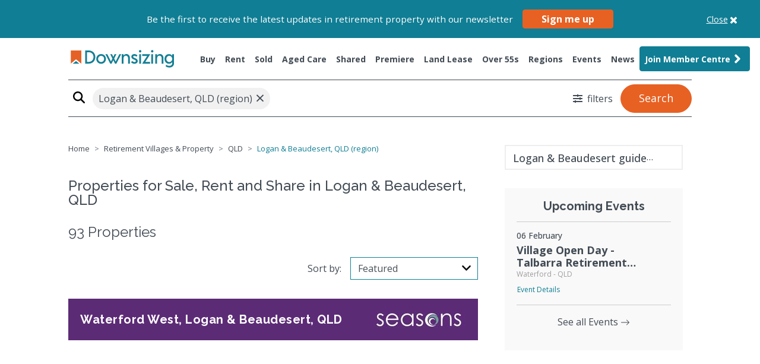

--- FILE ---
content_type: text/html; charset=UTF-8
request_url: https://www.downsizing.com.au/property/qld/logan-beaudesert-qld-region?suggestion_sort=-1&page=2
body_size: 36818
content:
<!DOCTYPE html>
<html lang="en">
    <head>
        <meta charset="utf-8">
        <meta name="viewport" content="width=device-width, initial-scale=1">
        <meta name="csrf-token" content="NTKHRequIyqiAfFsa7qJhr6si46fLFsD5OcWw5gB">
        <!-- Google fonts -->
        <link rel="preconnect" href="https://fonts.googleapis.com">
        <link rel="preconnect" href="https://fonts.gstatic.com" crossorigin>
        <link href="https://fonts.googleapis.com/css2?family=Open+Sans:ital,wght@0,300;0,400;0,500;0,600;0,700;0,800;1,300;1,400;1,500;1,600;1,700;1,800&family=Raleway:ital,wght@0,400;0,500;0,600;0,700;0,800;0,900;1,400;1,500;1,600;1,700;1,800;1,900&display=swap" rel="stylesheet">
        <link rel="stylesheet" href="https://d3cexdrlr4hi2g.cloudfront.net/assets/index-2dedfcc3.css">
        <!-- Global assets -->
        <link rel="stylesheet" href="/dist/css/plugins.css?id=1330f963b5685284aaae4a2fdb3e1242">
        <link rel="stylesheet" href="/dist/css/search.css?id=ab0f1dc07ef84a10181490193c856d4c">
                <title>Properties for Sale and Rent in Logan & Beaudesert, QLD - Downsizing.com.au</title>
<meta property="og:site_name" content="www.downsizing.com.au" />
<meta property="og:url" content="https://www.downsizing.com.au" />
<meta property="og:title" content="Properties for Sale and Rent in Logan & Beaudesert, QLD - Downsizing.com.au" />
<meta property="og:description" content="" />
<meta property="og:type" content="website" />
<meta property="og:image" content="https://www.downsizing.com.au/images/logo-thumbnail-sharing.png" />
<meta property="og:image:type" content="image/png" />
<meta property="og:image:width" content="400" />
<meta property="og:image:height" content="300" />
<link rel="canonical" href="https://www.downsizing.com.au/property/qld/logan-beaudesert-qld-region?page=2" />
<meta name="description" content="Search for retirement villages & over 50s lifestyle communities in Logan & Beaudesert, QLD. Find the perfect retirement village for an active lifestyle." />
<meta itemprop="description" content="Search for retirement villages & over 50s lifestyle communities in Logan & Beaudesert, QLD. Find the perfect retirement village for an active lifestyle. " />
<meta itemprop="alternativeHeadline" content="" />
        <link rel="icon" type="image/x-icon" href="https://www.downsizing.com.au/images/favicon.ico">
        <script>
            const base_url = 'https://www.downsizing.com.au';
            dataLayer = [];
        </script>
        <script>
    !function(f,b,e,v,n,t,s)
    {if(f.fbq)return;n=f.fbq=function(){n.callMethod?
    n.callMethod.apply(n,arguments):n.queue.push(arguments)};
    if(!f._fbq)f._fbq=n;n.push=n;n.loaded=!0;n.version='2.0';
    n.queue=[];t=b.createElement(e);t.async=!0;
    t.src=v;s=b.getElementsByTagName(e)[0];
    s.parentNode.insertBefore(t,s)}(window, document,'script',
    'https://connect.facebook.net/en_US/fbevents.js');
    fbq('init', '1995653727385768');
    fbq('track', 'PageView');
</script>
<noscript>
    <img height="1" width="1" style="display:none" src="https://www.facebook.com/tr?id=1995653727385768&ev=PageView&noscript=1"/>
</noscript>        <script>
    (function(w, d, t, r, u) {
        var f, n, i;
        w[u] = w[u] || [], f = function() {
        var o = {
            ti: "5711054"
        };
        o.q = w[u], w[u] = new UET(o), w[u].push("pageLoad")
        }, n = d.createElement(t), n.src = r, n.async = 1, n.onload = n.onreadystatechange = function() {
        var s = this.readyState;
        s && s !== "loaded" && s !== "complete" || (f(), n.onload = n.onreadystatechange = null)
        }, i = d.getElementsByTagName(t)[0], i.parentNode.insertBefore(n, i)
    })(window, document, "script", "//bat.bing.com/bat.js", "uetq");
</script>
<noscript>
    <img src="//bat.bing.com/action/0?ti=5711054&Ver=2" height="0" width="0" style="display:none; visibility: hidden;" />
</noscript>                <script>
    (function(w,d,s,l,i){w[l]=w[l]||[];w[l].push({'gtm.start':
    new Date().getTime(),event:'gtm.js'});var f=d.getElementsByTagName(s)[0],
    j=d.createElement(s),dl=l!='dataLayer'?'&l='+l:'';j.async=true;j.src=
    'https://www.googletagmanager.com/gtm.js?id='+i+dl+ '&gtm_auth=zQgJ_l9B68laJlh2HHyDkw&gtm_preview=env-2&gtm_cookies_win=x';f.parentNode.insertBefore(j,f);
    })(window,document,'script','dataLayer','GTM-MTWNHJV');
</script>
        <script type="text/javascript">
    (function(c,l,a,r,i,t,y){
        c[a]=c[a]||function(){(c[a].q=c[a].q||[]).push(arguments)};
        t=l.createElement(r);t.async=1;t.src="https://www.clarity.ms/tag/"+i;
        y=l.getElementsByTagName(r)[0];y.parentNode.insertBefore(t,y);
    })(window, document, "clarity", "script", "syqn6l0kba");
</script>
                            <script src="https://cdn.adfenix.com/tracker.js" async></script>
            </head>
    <body class="main search-result">
        <noscript>
    <iframe src="https://www.googletagmanager.com/ns.html?id=GTM-MTWNHJV&gtm_auth=zQgJ_l9B68laJlh2HHyDkw&gtm_preview=env-2&gtm_cookies_win=x" height="0" width="0" style="display:none;visibility:hidden"></iframe>
</noscript>
        <div class="newsletter-signup__topbar bg-primary text-white w-100 position-relative">
    <div class="container">
        <div class="w-100 d-flex align-items-center justify-content-center">
            <div class="newsletter-signup__topbar-box">
                <span>Be the first to receive the latest updates in retirement property with our newsletter</span>
                <button class="btn btn-secondary newsletter-signup__button" data-toggle="modal" data-target="#newsletterSignupModal">Sign me up</button>
            </div>
            <a class="newsletter-signup__close">
                <span class="d-flex justify-content-center position-relative">
                    <span class="newsletter-signup__close-text">Close</span>
                    <svg viewBox="0 0 1792 1792" xmlns="http://www.w3.org/2000/svg"><path d="M1490 1322q0 40-28 68l-136 136q-28 28-68 28t-68-28l-294-294-294 294q-28 28-68 28t-68-28l-136-136q-28-28-28-68t28-68l294-294-294-294q-28-28-28-68t28-68l136-136q28-28 68-28t68 28l294 294 294-294q28-28 68-28t68 28l136 136q28 28 28 68t-28 68l-294 294 294 294q28 28 28 68z"/></svg>
                </span>
            </a>
        </div>
    </div>
</div>
                <header>
                    <nav id="header-navbar" class="navbar">
    <div class="container d-flex justify-content-between align-items-start align-items-lg-center">
        <div class="d-flex justify-content-start logo-primary-wrapper">
            <button class="navbar-toggler" type="button" data-toggle="collapse" data-target="#navbarSupportedContent"
                aria-controls="navbarSupportedContent" aria-expanded="false" aria-label="Toggle navigation">
                <span class="navbar-toggler-icon">
                    <svg xmlns="http://www.w3.org/2000/svg" viewBox="0 0 448 512" width="20">
                        <!--! Font Awesome Pro 6.2.1 by @fontawesome - https://fontawesome.com License - https://fontawesome.com/license (Commercial License) Copyright 2022 Fonticons, Inc. -->
                        <path
                            d="M0 96C0 78.3 14.3 64 32 64H416c17.7 0 32 14.3 32 32s-14.3 32-32 32H32C14.3 128 0 113.7 0 96zM0 256c0-17.7 14.3-32 32-32H416c17.7 0 32 14.3 32 32s-14.3 32-32 32H32c-17.7 0-32-14.3-32-32zM448 416c0 17.7-14.3 32-32 32H32c-17.7 0-32-14.3-32-32s14.3-32 32-32H416c17.7 0 32 14.3 32 32z" />
                    </svg>
                </span>
            </button>
            <div class="d-flex align-items-center justify-content-between w-100">
                <a class="navbar-brand logo-primary" href="/">
                                    <img class="img-not-top lazy" src=https://www.downsizing.com.au/images/logo-downsizing-secondary-white.svg
                        height="40" alt="Downsizing">
                                    <img class="img-on-top lazy" src="https://www.downsizing.com.au/images/logo-downsizing-secondary.svg"
                        height="40" alt="Downsizing">
                </a>
            </div>
                            <a class="d-flex align-items-center btn btn-cta-mobile text-nowrap" href="/member/sign-up">
                    <span class="btn-cta-mobile-text">
                        Join Member Centre
                    </span>
                    <span class="btn-cta-mobile-icon">
                        <svg xmlns="http://www.w3.org/2000/svg" height="1em" viewBox="0 0 448 512"><path d="M224 256A128 128 0 1 0 224 0a128 128 0 1 0 0 256zm-45.7 48C79.8 304 0 383.8 0 482.3C0 498.7 13.3 512 29.7 512H418.3c16.4 0 29.7-13.3 29.7-29.7C448 383.8 368.2 304 269.7 304H178.3z"/></svg>
                    </span>
                </a>
                    </div>
        <div class="collapse navbar-collapse" id="navbarSupportedContent">
                        <ul class="navbar-nav mx-auto ml-lg-auto mr-lg-0">
                <li class="nav-item modal-link hidden-link ">
                    <a class="nav-link text-nowrap " href="/property/sale" role="button" data-toggle="modal"
                        data-target="#modal-search-v2" data-tab="sale-tab" data-category="1" aria-haspopup="true"
                        aria-expanded="false">
                        Buy
                    </a>
                </li>
                <li class="nav-item modal-link hidden-link ">
                    <a class="nav-link text-nowrap " href="/property/rental" role="button" data-toggle="modal"
                        data-target="#modal-search-v2" data-tab="rent-tab" data-category="2,3" aria-haspopup="true"
                        aria-expanded="false">
                        Rent
                    </a>
                </li>
                <li class="nav-item modal-link hidden-link ">
                    <a class="nav-link text-nowrap " href="/property/sold" role="button" data-toggle="modal"
                        data-target="#modal-search-v2" data-tab="sold-tab" data-category="1,2" aria-haspopup="true"
                        aria-expanded="false">
                        Sold
                    </a>
                </li>
                <li class="nav-item modal-link hidden-link ">
                    <a class="nav-link text-nowrap " href="/aged-care" role="button" data-toggle="modal"
                        data-target="#modal-search-v2" data-tab="aged-care-tab" data-category="4,5" aria-haspopup="true"
                        aria-expanded="false">
                        Aged Care
                    </a>
                </li>
                <li
                    class="nav-item ">
                    <a class="nav-link text-nowrap " href="/shared/seniorflatmates">Shared</a>
                </li>
                <li
                    class="nav-item secondary ">
                    <a class="nav-link text-nowrap " href="/premiere-projects">Premiere</a>
                </li>
                                <li
                    class="nav-item secondary ">
                    <a class="nav-link text-nowrap " href="/land-leases">Land Lease</a>
                </li>
                                <!--- New Home = Over 55s --->
                <li
                    class="nav-item ">
                    <a class="nav-link text-nowrap " href="/over-55s">Over 55s</a>
                </li>
                <li class="nav-item ">
                    <a class="nav-link " href="https://www.downsizing.com.au/regional-guides">Regions</a>
                </li>
                <li class="nav-item ">
                    <a class="nav-link "
                        href="/events">Events</a>
                </li>
                <li class="nav-item ">
                    <a class="nav-link text-nowrap "
                        href="/news">News</a>
                </li>
                                    <li class="nav-item btn-cta-desktop">
                        <a class="nav-link text-nowrap d-flex align-items-center btn btn-primary" href="https://www.downsizing.com.au/member/sign-up?join=nav-mc-button">
                            Join Member Centre <svg xmlns="http://www.w3.org/2000/svg" aria-hidden="true"
                                focusable="false" data-prefix="fas" data-icon="angle-right" class=""
                                height="24" width="24" role="img" viewBox="0 0 256 512">
                                <path fill="#fff"
                                    d="M224.3 273l-136 136c-9.4 9.4-24.6 9.4-33.9 0l-22.6-22.6c-9.4-9.4-9.4-24.6 0-33.9l96.4-96.4-96.4-96.4c-9.4-9.4-9.4-24.6 0-33.9L54.3 103c9.4-9.4 24.6-9.4 33.9 0l136 136c9.5 9.4 9.5 24.6.1 34z">
                                </path>
                            </svg>
                        </a>
                    </li>
                            </ul>
                    </div>
    </div>
</nav>

<div class="container hr-navbar-container"><hr class="hr-navbar"></div>                </header>
                        <main>
                <div class="gtm-custom" data-object="{&quot;pageType&quot;:&quot;Search Page&quot;,&quot;country&quot;:&quot;Australia&quot;,&quot;propertyType&quot;:&quot;Search&quot;,&quot;listingType&quot;:&quot;Search&quot;,&quot;city&quot;:&quot;Logan &amp; Beaudesert, QLD (region)&quot;}">
</div>        <div id="search-holder" class="position-relative">
            <div class="container-fluid">
                <div id="search-result-filter" data-offset="0%">
                    <form id="form-search" action="" class="container">
    <div class="hero-content hero-content-custom row justify-content-center" data-filter="">
        <div id="home-search"
            class="mb-2 mb-md-0 p-0 col-12 col-md-12 adjust-padding-mobile">
            <div id="home-search-box">
                <div class="row no-gutters search-row">
                    <div class="col-lg-9 col-md-8 col-7 pr-md-0 mb-md-0 mb-1 border-bottom search-textfield">
                        <div id="open-search-modal-window">
                            <svg xmlns="http://www.w3.org/2000/svg" class="fas fa-search" height="20" width="20" viewBox="0 0 512 512">
    <!--! Font Awesome Pro 6.2.1 by @fontawesome - https://fontawesome.com License - https://fontawesome.com/license (Commercial License) Copyright 2022 Fonticons, Inc. -->
    <path d="M416 208c0 45.9-14.9 88.3-40 122.7L502.6 457.4c12.5 12.5 12.5 32.8 0 45.3s-32.8 12.5-45.3 0L330.7 376c-34.4 25.2-76.8 40-122.7 40C93.1 416 0 322.9 0 208S93.1 0 208 0S416 93.1 416 208zM208 352c79.5 0 144-64.5 144-144s-64.5-144-144-144S64 128.5 64 208s64.5 144 144 144z"/>
</svg>                            <input type="text" placeholder="Search by state, suburb or postcode" class="sb2 search-key searchbox__input"
                                id="input-search" name="key" value="Logan &amp; Beaudesert, QLD (region)">
                            </div>
                        </div>
                    <div class="d-flex align-items-center justify-content-end col-lg-3 col-md-4 col-5 pr-md-0 mb-md-0 mb-1 border-bottom search-submit">
                            <a href="javascript:void(0)" data-target="#modal-search-v2" data-toggle="modal"
                                class="btn btn-rounded btn-more-filter">
                                <svg xmlns="http://www.w3.org/2000/svg" class="fas fa-sliders-h" width="16" height="16" fill="#424b54" viewBox="0 0 512 512"><!-- Font Awesome Free 5.15.4 by @fontawesome - https://fontawesome.com License - https://fontawesome.com/license/free (Icons: CC BY 4.0, Fonts: SIL OFL 1.1, Code: MIT License) --><path d="M496 384H160v-16c0-8.8-7.2-16-16-16h-32c-8.8 0-16 7.2-16 16v16H16c-8.8 0-16 7.2-16 16v32c0 8.8 7.2 16 16 16h80v16c0 8.8 7.2 16 16 16h32c8.8 0 16-7.2 16-16v-16h336c8.8 0 16-7.2 16-16v-32c0-8.8-7.2-16-16-16zm0-160h-80v-16c0-8.8-7.2-16-16-16h-32c-8.8 0-16 7.2-16 16v16H16c-8.8 0-16 7.2-16 16v32c0 8.8 7.2 16 16 16h336v16c0 8.8 7.2 16 16 16h32c8.8 0 16-7.2 16-16v-16h80c8.8 0 16-7.2 16-16v-32c0-8.8-7.2-16-16-16zm0-160H288V48c0-8.8-7.2-16-16-16h-32c-8.8 0-16 7.2-16 16v16H16C7.2 64 0 71.2 0 80v32c0 8.8 7.2 16 16 16h208v16c0 8.8 7.2 16 16 16h32c8.8 0 16-7.2 16-16v-16h208c8.8 0 16-7.2 16-16V80c0-8.8-7.2-16-16-16z"/></svg><span><span class="count d-none">0</span> <span class="caption">filters</span></span>
                            </a>
                        <input type="hidden" id="search-type" name="key_type">
                        <a href="javascript:void(0)" class="btn btn-secondary btn-block btn-lg btn-search d-flex justify-content-center align-items-center"
                            id="btn-search-primary">Search</a>
                    </div>
                </div>
            </div>
            <div class="custom-control custom-checkbox checkbox-primary ">
                <input type="hidden" name="sort" value="">
                <input type="hidden" name="suggestion_sort" value="-1">
            </div>
        </div>
    </div>
</form>                </div>
            </div>
        </div>
        <div id="search-result-content" class="trackable trackable-view" data-entity="search-suburb-log" data-entity-id="2" data-region="136" data-suburb="">
            <input type="hidden" name="property-alert-suburbs" value="s">
            <div class="container">
                <div class="row">
                    <div class="col-12 col-lg-8">
                        <div class="breadcrumb-holder">
    <ol class="breadcrumb">
                                <li itemscope="" itemtype="http://data-vocabulary.org/Breadcrumb" class="breadcrumb-item "><a
                    href="https://www.downsizing.com.au/" itemprop="url"><span itemprop="title">Home</span></a></li>
                                                <li itemscope="" itemtype="http://data-vocabulary.org/Breadcrumb" class="breadcrumb-item "><a
                    href="https://www.downsizing.com.au/property" itemprop="url"><span itemprop="title">Retirement Villages &amp; Property</span></a></li>
                                                <li itemscope="" itemtype="http://data-vocabulary.org/Breadcrumb" class="breadcrumb-item "><a
                    href="https://www.downsizing.com.au/property/qld" itemprop="url"><span itemprop="title">QLD</span></a></li>
                                                <li itemscope="" itemtype="http://data-vocabulary.org/Breadcrumb" class="breadcrumb-item active"><span itemprop="title">Logan &amp; Beaudesert, QLD (region)</span></li>
                        </ol>
</div>
                    </div>
                    <div class="col-12 col-lg-4">
                        <a href="https://www.downsizing.com.au/regional-guides/qld/logan-beaudesert-qld-region"
    class="btn-related-link text-truncate" title="Logan &amp; Beaudesert guide" target="_blank"><span
        class="btn-text text-truncate">Logan &amp; Beaudesert guide</span><svg xmlns="http://www.w3.org/2000/svg"
        aria-hidden="true" focusable="false" class="text-dark ml-3" height="24" width="24" role="img"
        viewBox="0 0 24 24" fill="#000000">
        <path d="M0 0h24v24H0z" fill="none"></path>
        <path d="M10 6L8.59 7.41 13.17 12l-4.58 4.59L10 18l6-6z"></path>
    </svg>
</a>
                    </div>
                    <div id="search-main" class="col-12 col-lg-8">
                        <div class="row search-result-heading">
    <div class="col-12">
        <div id="search-title-holder">
            <h1 class="h4 search-result-title">Properties for Sale, Rent and Share  in Logan &amp; Beaudesert, QLD </h1>
            <h2 class="h6 search-result-sub-title">93 Properties</h2>
        </div>
    </div>
</div><div class="row search-result-heading wrap-alert-sort">
    <div class="col-md-5">
                    </div>
    <div class="col-md-7 offset-md-5 mb-2 mb-xl-0 ml-xl-0">
        <div class="row">
            <div class="col-2 col-md-5 text-sm-center text-md-right my-auto pr-0">
                <label class="label-sortby" for="suggestion-sorter-select">Sort by: </label>
            </div>
            <div class="col-10 col-md-7">
                <select id="listing-sorter-select" class="custom-select w-100 select2-styled" placeholder="Sort">
                                        <option value="0" >Featured</option>
                                        <option value="1" >Price (high-low)</option>
                                        <option value="2" >Price (low-high)</option>
                                        <option value="3" >Suburbs (A-Z)</option>
                                        <option value="4" >Suburbs (Z-A)</option>
                                    </select>
            </div>
        </div>
        <div class="dropdown d-sm-none" id="listing-sorter-select-mobile">
            <button class="btn btn-light dropdown-toggle" type="button" id="sortMenu" data-toggle="dropdown"
                aria-haspopup="true" aria-expanded="false">
                Sort by: <span class="current selected"></span>
            </button>
            <div class="dropdown-menu" aria-labelledby="sortMenu">

                <div class="dropdown-item sort-link" data-value="">Price (high-low)</div>
                <div class="dropdown-item sort-link" data-value="">Price (low-high)</div>
                <div class="dropdown-item sort-link" data-value="">Suburbs (A-Z)</div>
                <div class="dropdown-item sort-link" data-value="">Suburbs (Z-A)</div>
            </div>
        </div>
    </div>
</div>
<ul class="list-unstyled search-result-list">
            <li data-property-index="1">
        <article class="search-platinum">
	<header class="provider-theme" data-theme-color="#5c2b76" data-text-color="light">
		<a href="/property/sale/135794/spacious-and-modern-2-bedroom-apartment" class="d-flex justify-content-between align-items-center w-100"><h3 class="title-h2-standarize font-weight-bold">Waterford West, Logan &amp; Beaudesert, QLD</h3>
		            <picture>
                <img src="https://img.downsizing.com.au/E25NUoF8j2PBLughePJQSejhWHA=/fit-in/160x90/filters:format(jpeg):max_bytes(204800)/https://img.seniorshousingonline.com.au/809b5ad175fbbfedbceeb8d8399d4e4e41d57954" alt="Seasons Seniors&#039; Living">
            </picture>
        		</a>
	</header>
	<section class="search-platinum__body">
		<div id="searchPlatinumControls135794" class="carousel slide">
						
			<div class="carousel-inner">
									<div class="carousel-item active" data-interval="20000">
						<figure class="search-platinum__body-media m-0">
							<a href="/property/sale/135794/spacious-and-modern-2-bedroom-apartment" class="img-shadow">
								<img src="#" data-src="https://img.downsizing.com.au/9E5BgddWEnJdlNIUWtmUGRBOUwk=/fit-in/1920x1080/filters:format(jpeg):max_bytes(204800)/https://img.seniorshousingonline.com.au/bd1a426b3ff777547c640383aac1d1a602def990" alt="Spacious and modern 2-bedroom apartment" class="img-responsive img-lazy">
							</a>
						</figure>
					</div>
									<div class="carousel-item " data-interval="20000">
						<figure class="search-platinum__body-media m-0">
							<a href="/property/sale/135794/spacious-and-modern-2-bedroom-apartment" class="img-shadow">
								<img src="#" data-src="https://img.downsizing.com.au/mUNdgZ-UqWLuTzNChHTFpOLA1Ww=/fit-in/1920x1080/filters:format(jpeg):max_bytes(204800)/https://img.seniorshousingonline.com.au/31c152cdce13639c2a5dd9d797ab90d1f4e2591f" alt="Spacious and modern 2-bedroom apartment" class="img-responsive img-lazy">
							</a>
						</figure>
					</div>
									<div class="carousel-item " data-interval="20000">
						<figure class="search-platinum__body-media m-0">
							<a href="/property/sale/135794/spacious-and-modern-2-bedroom-apartment" class="img-shadow">
								<img src="#" data-src="https://img.downsizing.com.au/YwItKLM7VdvyuFCOTy-qgpC4Dt0=/fit-in/1920x1080/filters:format(jpeg):max_bytes(204800)/https://img.seniorshousingonline.com.au/d401a110c0e1831f297e3c817835373eb1d812d9" alt="Spacious and modern 2-bedroom apartment" class="img-responsive img-lazy">
							</a>
						</figure>
					</div>
									<div class="carousel-item " data-interval="20000">
						<figure class="search-platinum__body-media m-0">
							<a href="/property/sale/135794/spacious-and-modern-2-bedroom-apartment" class="img-shadow">
								<img src="#" data-src="https://img.downsizing.com.au/521fV5zSZZJJPVQmjP7Hg561tbo=/fit-in/1920x1080/filters:format(jpeg):max_bytes(204800)/https://img.seniorshousingonline.com.au/1c62d5f09b038b8c7fda6751479dcbf0c0df3be1" alt="Spacious and modern 2-bedroom apartment" class="img-responsive img-lazy">
							</a>
						</figure>
					</div>
									<div class="carousel-item " data-interval="20000">
						<figure class="search-platinum__body-media m-0">
							<a href="/property/sale/135794/spacious-and-modern-2-bedroom-apartment" class="img-shadow">
								<img src="#" data-src="https://img.downsizing.com.au/4-h28vfrI_pKkCVPdgY0F9GjS7Y=/fit-in/1920x1080/filters:format(jpeg):max_bytes(204800)/https://img.seniorshousingonline.com.au/60897bb215aa9c231b70c1ae00cf1caf0be1ab0e" alt="Spacious and modern 2-bedroom apartment" class="img-responsive img-lazy">
							</a>
						</figure>
					</div>
									<div class="carousel-item " data-interval="20000">
						<figure class="search-platinum__body-media m-0">
							<a href="/property/sale/135794/spacious-and-modern-2-bedroom-apartment" class="img-shadow">
								<img src="#" data-src="https://img.downsizing.com.au/23d9TMLjdG8VbKfiC8QLbVoNxic=/fit-in/1920x1080/filters:format(jpeg):max_bytes(204800)/https://img.seniorshousingonline.com.au/67b2bc0b0355d11bb67d11b16a5a7809a502985a" alt="Spacious and modern 2-bedroom apartment" class="img-responsive img-lazy">
							</a>
						</figure>
					</div>
									<div class="carousel-item " data-interval="20000">
						<figure class="search-platinum__body-media m-0">
							<a href="/property/sale/135794/spacious-and-modern-2-bedroom-apartment" class="img-shadow">
								<img src="#" data-src="https://img.downsizing.com.au/0yBOJEadHgjM-cs8bff-eXdQOM0=/fit-in/1920x1080/filters:format(jpeg):max_bytes(204800)/https://img.seniorshousingonline.com.au/64e92eaa86c9c76827fc97d8c3cb43fe934e4a7d" alt="Spacious and modern 2-bedroom apartment" class="img-responsive img-lazy">
							</a>
						</figure>
					</div>
							</div>
							<a class="carousel-control-prev" href="#searchPlatinumControls135794" role="button" data-slide="prev">
					<span class="carousel-control-prev-icon" aria-hidden="true"></span>
					<span class="sr-only">Previous</span>
				</a>
				<a class="carousel-control-next" href="#searchPlatinumControls135794" role="button" data-slide="next">
					<span class="carousel-control-next-icon" aria-hidden="true"></span>
					<span class="sr-only">Next</span>
				</a>
			
					</div>
		<div class="search-platinum__body-info position-relative">
        	<h4 class="title-h2-standarize font-weight-bold"><a href="/property/sale/135794/spacious-and-modern-2-bedroom-apartment">Spacious and modern 2-bedroom apartment</a></h4>
			<h4 class="title-h2-standarize font-weight-bold property-title--small"><a href="/property/sale/135794/spacious-and-modern-2-bedroom-apartment">Seasons Waterford West</a></h4>
			<h4 class="title-h2-standarize font-weight-bold property-title--small"><a href="/property/sale/135794/spacious-and-modern-2-bedroom-apartment">881 Kingston Road, Waterford West 4133<br>Logan &amp; Beaudesert, QLD</a></h4>
        	<h4 class="property-price title-h2-standarize mw-75">From $415,000</h4>
        	<div class="project-item-features d-flex mb-1 mt-2 icons-list">
							    <div class="features-item mr-40">
				    	<img 
								alt="bed" 
								class="img-lazy icons-img bed mr-1" 
								data-src="https://www.downsizing.com.au/images/icons/bed@3x.png" 
								style="display: inline-block;" 
								width="30" height="30"
								data-bs-toggle="tooltip" 
								data-placement="top" 
								title="Bedrooms"
							>
				    	<span class="font-weight-bold">2</span>
				    </div>
				    <div class="features-item mr-40">
				    	<img 
								alt="bathtub" 
								class="img-lazy icons-img bathtub mr-1" 
								data-src="https://www.downsizing.com.au/images/icons/bathtub@3x.png" 
								style="display: inline-block;" 
								width="25" height="25"
								data-bs-toggle="tooltip" 
								data-placement="top" 
								title="Bathrooms"
							>
				    	<span class="font-weight-bold">2</span>
				    </div>
				    <div class="features-item mr-40">
				    	<img 
								alt="car" 
								class="img-lazy icons-img car mr-1" 
								data-src="https://www.downsizing.com.au/images/icons/car@3x.png" 
								style="display: inline-block;" 
								width="30" height="30"
								data-bs-toggle="tooltip" 
								data-placement="top" 
								title="Parking space"
							>
				    	<span class="font-weight-bold">1</span>
				    </div>
								<div class="type-wrapper d-flex align-items-center">
					<a href="/property/sale/135794/spacious-and-modern-2-bedroom-apartment" class="d-block view-link body-and-normal-standarize">
						<span>View Details</span>
						<svg xmlns="http://www.w3.org/2000/svg" height="18" viewBox="0 0 24 24" width="18" fill="currentColor"><path d="M0 0h24v24H0V0z" fill="none"></path><path d="M12 4l-1.41 1.41L16.17 11H4v2h12.17l-5.58 5.59L12 20l8-8-8-8z"></path></svg>
					</a>
				</div>
        	</div>
        	<div class="property-action-wrapper">
				<a role="button" data-id="135794"  data-action="https://www.downsizing.com.au/135794/share" class="property-share-button" data-toggle="modal" href="#propertyActionModal" title="property-action-modal">
					<svg width="20" height="20" viewBox="0 0 32 26" fill="none" xmlns="http://www.w3.org/2000/svg">
						<path d="M25.1624 25.3077H3.1453C2.07317 25.3077 1.23077 24.3407 1.23077 23.1099V4.1209C1.23077 2.89013 2.07317 1.9231 3.1453 1.9231H12.2968C12.5265 1.9231 12.6797 2.09892 12.6797 2.36266C12.6797 2.62639 12.5265 2.80222 12.2968 2.80222H3.1453C2.49436 2.80222 1.99659 3.37365 1.99659 4.1209V23.1099C1.99659 23.8572 2.49436 24.4286 3.1453 24.4286H25.1624C25.8133 24.4286 26.3111 23.8572 26.3111 23.1099V16.2528C26.3111 15.989 26.4643 15.8132 26.694 15.8132C26.9238 15.8132 27.0769 15.989 27.0769 16.2528V23.066C27.0769 24.2967 26.2345 25.3077 25.1624 25.3077Z" fill="currentColor" stroke="currentColor" stroke-width="0.5"></path>
						<path d="M30.1538 7.46153L22.7692 1.92307V3.76923L20.9231 4.38461H18.4615L16 5.61538L12.9231 8.07692L11.0769 13L12.3077 12.3846L17.2308 11.1538L22.1538 10.5385L22.7692 13L30.1538 7.46153Z" id="arrow"></path>
						<path d="M10.6244 13.7324C10.553 13.7324 10.5172 13.7324 10.4458 13.6967C10.3029 13.6252 10.2315 13.4824 10.2672 13.3038C11.9102 4.19584 20.3038 3.73152 21.9468 3.73152C21.9825 3.73152 21.9825 3.73152 22.0182 3.73152V1.05272C22.0182 0.909847 22.0897 0.802694 22.2325 0.73126C22.3397 0.659825 22.5183 0.695542 22.6254 0.766977L30.769 7.1961C30.8404 7.26754 30.9119 7.37469 30.9119 7.48184C30.9119 7.589 30.8404 7.69615 30.769 7.76758L22.6254 13.6609C22.5183 13.7324 22.3754 13.7681 22.2683 13.6967C22.1611 13.6252 22.0897 13.5181 22.0897 13.3752V10.875C13.8032 10.9464 10.9458 13.5895 10.9101 13.6252C10.803 13.6967 10.7315 13.7324 10.6244 13.7324ZM22.4111 10.1606C22.6254 10.1606 22.7683 10.3035 22.7683 10.5178V12.6609L29.9475 7.44613L22.7683 1.80278V4.12441C22.7683 4.23156 22.7326 4.303 22.6611 4.37443C22.5897 4.44587 22.4826 4.48158 22.3754 4.48158C22.3754 4.48158 22.2325 4.48158 21.9825 4.48158C19.8752 4.48158 13.0532 5.08878 11.1959 12.5537C12.5531 11.6965 15.9463 10.1606 22.4111 10.1606Z" fill="currentColor" stroke="currentColor" stroke-width="0.5"></path>
					</svg>
					<span class="body-and-normal-standarize">Share</span>
				</a>
				<a role="button" data-id="135794" data-action="https://www.downsizing.com.au/135794/love" class="property-save-button love-property">
					<svg width="20" height="20" viewBox="0 0 32 32" fill="none" xmlns="http://www.w3.org/2000/svg">
						<path d="M10 4L16 6L18 5L20 4H22H24L26 6L28 8L29 10V12L28 16L16 28L4 16L3 12V10L4 8L6 6L10 4Z" id="arrow"></path>
						<path d="M29.888 11.3792C29.7408 9.28835 28.8296 7.32472 27.328 5.86238C25.8752 4.31317 23.8683 3.40185 21.7458 3.3275C19.6233 3.25315 17.5576 4.02182 16 5.46558C14.4424 4.02182 12.3767 3.25315 10.2541 3.3275C8.13161 3.40185 6.12477 4.31317 4.67198 5.86238C3.86386 6.61685 3.21951 7.52944 2.77897 8.54344C2.33842 9.55744 2.11108 10.6512 2.11108 11.7568C2.11108 12.8623 2.33842 13.9561 2.77897 14.9701C3.21951 15.9841 3.86386 16.8967 4.67198 17.6512L15.5392 28.5184C15.6603 28.6327 15.8206 28.6964 15.9872 28.6964C16.1538 28.6964 16.314 28.6327 16.4352 28.5184L27.3024 17.6512C28.161 16.8547 28.8368 15.8816 29.2832 14.7988C29.7296 13.716 29.9359 12.5494 29.888 11.3792ZM26.4064 16.7424L16 27.1616L5.59358 16.7424C4.90172 16.1092 4.34923 15.3389 3.97124 14.4806C3.59325 13.6223 3.39805 12.6947 3.39805 11.7568C3.39805 10.8189 3.59325 9.8913 3.97124 9.03297C4.34923 8.17464 4.90172 7.40437 5.59358 6.77118C6.91786 5.41686 8.71766 4.63175 10.6112 4.58238C11.5414 4.59997 12.4584 4.80516 13.3074 5.18567C14.1564 5.56617 14.9198 6.11415 15.552 6.79678C15.6716 6.91404 15.8325 6.97973 16 6.97973C16.1675 6.97973 16.3283 6.91404 16.448 6.79678C17.0823 6.10459 17.8537 5.55189 18.7131 5.17378C19.5725 4.79567 20.5011 4.60041 21.44 4.60041C22.3789 4.60041 23.3075 4.79567 24.1669 5.17378C25.0263 5.55189 25.7976 6.10459 26.432 6.79678C27.1181 7.43152 27.6651 8.20167 28.0384 9.05858C28.4117 9.91548 28.6032 10.8405 28.6008 11.7752C28.5984 12.7099 28.4021 13.6339 28.0244 14.4889C27.6467 15.3438 27.0957 16.1112 26.4064 16.7424Z" fill="currentColor"></path>
					</svg>
					<span class="body-and-normal-standarize">Save</span>
				</a>
        	</div>
    	</div>
	</section>
</article>    </li>
            <li data-property-index="2">
        <article class="search-platinum">
	<header class="provider-theme" data-theme-color="#ffffff" data-text-color="dark">
		<a href="/property/sale/260180/stylish-3-bedroom-home-on-a-corner-block-greenbank-gardens-lifestyle-resort-over-50s" class="d-flex justify-content-between align-items-center w-100"><h3 class="title-h2-standarize font-weight-bold">Park Ridge, Logan &amp; Beaudesert, QLD</h3>
		            <picture>
                <img src="https://img.downsizing.com.au/86tS8zzyCHV-0nkPP6mDAKTda1E=/fit-in/160x90/filters:format(jpeg):max_bytes(204800)/https://img.seniorshousingonline.com.au/11798474daf1e0429e2a2826fa8ee4c78541b021" alt="Greenbank Gardens">
            </picture>
        		</a>
	</header>
	<section class="search-platinum__body">
		<div id="searchPlatinumControls260180" class="carousel slide">
						
			<div class="carousel-inner">
									<div class="carousel-item active" data-interval="20000">
						<figure class="search-platinum__body-media m-0">
							<a href="/property/sale/260180/stylish-3-bedroom-home-on-a-corner-block-greenbank-gardens-lifestyle-resort-over-50s" class="img-shadow">
								<img src="#" data-src="https://img.downsizing.com.au/4iTiZTwg_GbnIO6pdmTXVDmldH8=/fit-in/1920x1080/filters:format(jpeg):max_bytes(204800)/https://img.seniorshousingonline.com.au/36750edf93887cf24fe5062ef2413f7e827ccffd" alt="Stylish 3-Bedroom Home on a Corner Block – Greenbank Gardens Lifestyle Resort (Over 50s)" class="img-responsive img-lazy">
							</a>
						</figure>
					</div>
									<div class="carousel-item " data-interval="20000">
						<figure class="search-platinum__body-media m-0">
							<a href="/property/sale/260180/stylish-3-bedroom-home-on-a-corner-block-greenbank-gardens-lifestyle-resort-over-50s" class="img-shadow">
								<img src="#" data-src="https://img.downsizing.com.au/txrapo5yATW0pKsbjnlRYG99hHM=/fit-in/1920x1080/filters:format(jpeg):max_bytes(204800)/https://img.seniorshousingonline.com.au/e9943a740907ed2405b86ec3610c911dd732bf18" alt="Stylish 3-Bedroom Home on a Corner Block – Greenbank Gardens Lifestyle Resort (Over 50s)" class="img-responsive img-lazy">
							</a>
						</figure>
					</div>
									<div class="carousel-item " data-interval="20000">
						<figure class="search-platinum__body-media m-0">
							<a href="/property/sale/260180/stylish-3-bedroom-home-on-a-corner-block-greenbank-gardens-lifestyle-resort-over-50s" class="img-shadow">
								<img src="#" data-src="https://img.downsizing.com.au/ypt8foKlrledKZOTIyR_Ld4bEg8=/fit-in/1920x1080/filters:format(jpeg):max_bytes(204800)/https://img.seniorshousingonline.com.au/9ca7f3f565b5842826f1409ff5a3dc9b2c50d33d" alt="Stylish 3-Bedroom Home on a Corner Block – Greenbank Gardens Lifestyle Resort (Over 50s)" class="img-responsive img-lazy">
							</a>
						</figure>
					</div>
									<div class="carousel-item " data-interval="20000">
						<figure class="search-platinum__body-media m-0">
							<a href="/property/sale/260180/stylish-3-bedroom-home-on-a-corner-block-greenbank-gardens-lifestyle-resort-over-50s" class="img-shadow">
								<img src="#" data-src="https://img.downsizing.com.au/b-3RTLdD7IZuS96NZOvoAuxui-w=/fit-in/1920x1080/filters:format(jpeg):max_bytes(204800)/https://img.seniorshousingonline.com.au/d8a4d6f746f5b2386ec38e122b1c9b154a6295b4" alt="Stylish 3-Bedroom Home on a Corner Block – Greenbank Gardens Lifestyle Resort (Over 50s)" class="img-responsive img-lazy">
							</a>
						</figure>
					</div>
									<div class="carousel-item " data-interval="20000">
						<figure class="search-platinum__body-media m-0">
							<a href="/property/sale/260180/stylish-3-bedroom-home-on-a-corner-block-greenbank-gardens-lifestyle-resort-over-50s" class="img-shadow">
								<img src="#" data-src="https://img.downsizing.com.au/lauEpnVnT3C3nh9npPhNk5TocnE=/fit-in/1920x1080/filters:format(jpeg):max_bytes(204800)/https://img.seniorshousingonline.com.au/a55ae0e9329cb0c4ba0d5ab81cec6e34c952c0fd" alt="Stylish 3-Bedroom Home on a Corner Block – Greenbank Gardens Lifestyle Resort (Over 50s)" class="img-responsive img-lazy">
							</a>
						</figure>
					</div>
									<div class="carousel-item " data-interval="20000">
						<figure class="search-platinum__body-media m-0">
							<a href="/property/sale/260180/stylish-3-bedroom-home-on-a-corner-block-greenbank-gardens-lifestyle-resort-over-50s" class="img-shadow">
								<img src="#" data-src="https://img.downsizing.com.au/N2sbwaEn7NewAgDVZJniE65SxdU=/fit-in/1920x1080/filters:format(jpeg):max_bytes(204800)/https://img.seniorshousingonline.com.au/14240b8f3eaaf8a8e2af34b08a1f5eae629f2b94" alt="Stylish 3-Bedroom Home on a Corner Block – Greenbank Gardens Lifestyle Resort (Over 50s)" class="img-responsive img-lazy">
							</a>
						</figure>
					</div>
									<div class="carousel-item " data-interval="20000">
						<figure class="search-platinum__body-media m-0">
							<a href="/property/sale/260180/stylish-3-bedroom-home-on-a-corner-block-greenbank-gardens-lifestyle-resort-over-50s" class="img-shadow">
								<img src="#" data-src="https://img.downsizing.com.au/FzZWiSSH4J6qo1H4geO0BEv3UYo=/fit-in/1920x1080/filters:format(jpeg):max_bytes(204800)/https://img.seniorshousingonline.com.au/c1a45fecf8b56f9c36d0635197e43252fe5027ef" alt="Stylish 3-Bedroom Home on a Corner Block – Greenbank Gardens Lifestyle Resort (Over 50s)" class="img-responsive img-lazy">
							</a>
						</figure>
					</div>
									<div class="carousel-item " data-interval="20000">
						<figure class="search-platinum__body-media m-0">
							<a href="/property/sale/260180/stylish-3-bedroom-home-on-a-corner-block-greenbank-gardens-lifestyle-resort-over-50s" class="img-shadow">
								<img src="#" data-src="https://img.downsizing.com.au/oZi_SK3Sp9eyida8X3xGbBIXeoQ=/fit-in/1920x1080/filters:format(jpeg):max_bytes(204800)/https://img.seniorshousingonline.com.au/027e7ad06f6a8e46a3c79c43b06ff8456966ec77" alt="Stylish 3-Bedroom Home on a Corner Block – Greenbank Gardens Lifestyle Resort (Over 50s)" class="img-responsive img-lazy">
							</a>
						</figure>
					</div>
									<div class="carousel-item " data-interval="20000">
						<figure class="search-platinum__body-media m-0">
							<a href="/property/sale/260180/stylish-3-bedroom-home-on-a-corner-block-greenbank-gardens-lifestyle-resort-over-50s" class="img-shadow">
								<img src="#" data-src="https://img.downsizing.com.au/1hScX0ItQVL6jS_Bw3xelIb3ZZM=/fit-in/1920x1080/filters:format(jpeg):max_bytes(204800)/https://img.seniorshousingonline.com.au/2dec0e4a303f073c2df9d6117767ca8608c7673d" alt="Stylish 3-Bedroom Home on a Corner Block – Greenbank Gardens Lifestyle Resort (Over 50s)" class="img-responsive img-lazy">
							</a>
						</figure>
					</div>
									<div class="carousel-item " data-interval="20000">
						<figure class="search-platinum__body-media m-0">
							<a href="/property/sale/260180/stylish-3-bedroom-home-on-a-corner-block-greenbank-gardens-lifestyle-resort-over-50s" class="img-shadow">
								<img src="#" data-src="https://img.downsizing.com.au/6PSeGSNmrIHjIRjk8QDqFgFXSG0=/fit-in/1920x1080/filters:format(jpeg):max_bytes(204800)/https://img.seniorshousingonline.com.au/b8421970b5b5cd3149b04c6fabad680f04e85560" alt="Stylish 3-Bedroom Home on a Corner Block – Greenbank Gardens Lifestyle Resort (Over 50s)" class="img-responsive img-lazy">
							</a>
						</figure>
					</div>
							</div>
							<a class="carousel-control-prev" href="#searchPlatinumControls260180" role="button" data-slide="prev">
					<span class="carousel-control-prev-icon" aria-hidden="true"></span>
					<span class="sr-only">Previous</span>
				</a>
				<a class="carousel-control-next" href="#searchPlatinumControls260180" role="button" data-slide="next">
					<span class="carousel-control-next-icon" aria-hidden="true"></span>
					<span class="sr-only">Next</span>
				</a>
			
					</div>
		<div class="search-platinum__body-info position-relative">
        	<h4 class="title-h2-standarize font-weight-bold"><a href="/property/sale/260180/stylish-3-bedroom-home-on-a-corner-block-greenbank-gardens-lifestyle-resort-over-50s">Stylish 3-Bedroom Home on a Corner Block – Greenbank Gardens Lifestyle Resort (Over 50s)</a></h4>
			<h4 class="title-h2-standarize font-weight-bold property-title--small"><a href="/property/sale/260180/stylish-3-bedroom-home-on-a-corner-block-greenbank-gardens-lifestyle-resort-over-50s">Greenbank Gardens</a></h4>
			<h4 class="title-h2-standarize font-weight-bold property-title--small"><a href="/property/sale/260180/stylish-3-bedroom-home-on-a-corner-block-greenbank-gardens-lifestyle-resort-over-50s">3651 Mt Lindesay Hwy, Park Ridge 4125<br>Logan &amp; Beaudesert, QLD</a></h4>
        	<h4 class="property-price title-h2-standarize mw-75">Offers over $425,000</h4>
        	<div class="project-item-features d-flex mb-1 mt-2 icons-list">
							    <div class="features-item mr-40">
				    	<img 
								alt="bed" 
								class="img-lazy icons-img bed mr-1" 
								data-src="https://www.downsizing.com.au/images/icons/bed@3x.png" 
								style="display: inline-block;" 
								width="30" height="30"
								data-bs-toggle="tooltip" 
								data-placement="top" 
								title="Bedrooms"
							>
				    	<span class="font-weight-bold">3</span>
				    </div>
				    <div class="features-item mr-40">
				    	<img 
								alt="bathtub" 
								class="img-lazy icons-img bathtub mr-1" 
								data-src="https://www.downsizing.com.au/images/icons/bathtub@3x.png" 
								style="display: inline-block;" 
								width="25" height="25"
								data-bs-toggle="tooltip" 
								data-placement="top" 
								title="Bathrooms"
							>
				    	<span class="font-weight-bold">1</span>
				    </div>
				    <div class="features-item mr-40">
				    	<img 
								alt="car" 
								class="img-lazy icons-img car mr-1" 
								data-src="https://www.downsizing.com.au/images/icons/car@3x.png" 
								style="display: inline-block;" 
								width="30" height="30"
								data-bs-toggle="tooltip" 
								data-placement="top" 
								title="Parking space"
							>
				    	<span class="font-weight-bold">1</span>
				    </div>
								<div class="type-wrapper d-flex align-items-center">
					<a href="/property/sale/260180/stylish-3-bedroom-home-on-a-corner-block-greenbank-gardens-lifestyle-resort-over-50s" class="d-block view-link body-and-normal-standarize">
						<span>View Details</span>
						<svg xmlns="http://www.w3.org/2000/svg" height="18" viewBox="0 0 24 24" width="18" fill="currentColor"><path d="M0 0h24v24H0V0z" fill="none"></path><path d="M12 4l-1.41 1.41L16.17 11H4v2h12.17l-5.58 5.59L12 20l8-8-8-8z"></path></svg>
					</a>
				</div>
        	</div>
        	<div class="property-action-wrapper">
				<a role="button" data-id="260180"  data-action="https://www.downsizing.com.au/260180/share" class="property-share-button" data-toggle="modal" href="#propertyActionModal" title="property-action-modal">
					<svg width="20" height="20" viewBox="0 0 32 26" fill="none" xmlns="http://www.w3.org/2000/svg">
						<path d="M25.1624 25.3077H3.1453C2.07317 25.3077 1.23077 24.3407 1.23077 23.1099V4.1209C1.23077 2.89013 2.07317 1.9231 3.1453 1.9231H12.2968C12.5265 1.9231 12.6797 2.09892 12.6797 2.36266C12.6797 2.62639 12.5265 2.80222 12.2968 2.80222H3.1453C2.49436 2.80222 1.99659 3.37365 1.99659 4.1209V23.1099C1.99659 23.8572 2.49436 24.4286 3.1453 24.4286H25.1624C25.8133 24.4286 26.3111 23.8572 26.3111 23.1099V16.2528C26.3111 15.989 26.4643 15.8132 26.694 15.8132C26.9238 15.8132 27.0769 15.989 27.0769 16.2528V23.066C27.0769 24.2967 26.2345 25.3077 25.1624 25.3077Z" fill="currentColor" stroke="currentColor" stroke-width="0.5"></path>
						<path d="M30.1538 7.46153L22.7692 1.92307V3.76923L20.9231 4.38461H18.4615L16 5.61538L12.9231 8.07692L11.0769 13L12.3077 12.3846L17.2308 11.1538L22.1538 10.5385L22.7692 13L30.1538 7.46153Z" id="arrow"></path>
						<path d="M10.6244 13.7324C10.553 13.7324 10.5172 13.7324 10.4458 13.6967C10.3029 13.6252 10.2315 13.4824 10.2672 13.3038C11.9102 4.19584 20.3038 3.73152 21.9468 3.73152C21.9825 3.73152 21.9825 3.73152 22.0182 3.73152V1.05272C22.0182 0.909847 22.0897 0.802694 22.2325 0.73126C22.3397 0.659825 22.5183 0.695542 22.6254 0.766977L30.769 7.1961C30.8404 7.26754 30.9119 7.37469 30.9119 7.48184C30.9119 7.589 30.8404 7.69615 30.769 7.76758L22.6254 13.6609C22.5183 13.7324 22.3754 13.7681 22.2683 13.6967C22.1611 13.6252 22.0897 13.5181 22.0897 13.3752V10.875C13.8032 10.9464 10.9458 13.5895 10.9101 13.6252C10.803 13.6967 10.7315 13.7324 10.6244 13.7324ZM22.4111 10.1606C22.6254 10.1606 22.7683 10.3035 22.7683 10.5178V12.6609L29.9475 7.44613L22.7683 1.80278V4.12441C22.7683 4.23156 22.7326 4.303 22.6611 4.37443C22.5897 4.44587 22.4826 4.48158 22.3754 4.48158C22.3754 4.48158 22.2325 4.48158 21.9825 4.48158C19.8752 4.48158 13.0532 5.08878 11.1959 12.5537C12.5531 11.6965 15.9463 10.1606 22.4111 10.1606Z" fill="currentColor" stroke="currentColor" stroke-width="0.5"></path>
					</svg>
					<span class="body-and-normal-standarize">Share</span>
				</a>
				<a role="button" data-id="260180" data-action="https://www.downsizing.com.au/260180/love" class="property-save-button love-property">
					<svg width="20" height="20" viewBox="0 0 32 32" fill="none" xmlns="http://www.w3.org/2000/svg">
						<path d="M10 4L16 6L18 5L20 4H22H24L26 6L28 8L29 10V12L28 16L16 28L4 16L3 12V10L4 8L6 6L10 4Z" id="arrow"></path>
						<path d="M29.888 11.3792C29.7408 9.28835 28.8296 7.32472 27.328 5.86238C25.8752 4.31317 23.8683 3.40185 21.7458 3.3275C19.6233 3.25315 17.5576 4.02182 16 5.46558C14.4424 4.02182 12.3767 3.25315 10.2541 3.3275C8.13161 3.40185 6.12477 4.31317 4.67198 5.86238C3.86386 6.61685 3.21951 7.52944 2.77897 8.54344C2.33842 9.55744 2.11108 10.6512 2.11108 11.7568C2.11108 12.8623 2.33842 13.9561 2.77897 14.9701C3.21951 15.9841 3.86386 16.8967 4.67198 17.6512L15.5392 28.5184C15.6603 28.6327 15.8206 28.6964 15.9872 28.6964C16.1538 28.6964 16.314 28.6327 16.4352 28.5184L27.3024 17.6512C28.161 16.8547 28.8368 15.8816 29.2832 14.7988C29.7296 13.716 29.9359 12.5494 29.888 11.3792ZM26.4064 16.7424L16 27.1616L5.59358 16.7424C4.90172 16.1092 4.34923 15.3389 3.97124 14.4806C3.59325 13.6223 3.39805 12.6947 3.39805 11.7568C3.39805 10.8189 3.59325 9.8913 3.97124 9.03297C4.34923 8.17464 4.90172 7.40437 5.59358 6.77118C6.91786 5.41686 8.71766 4.63175 10.6112 4.58238C11.5414 4.59997 12.4584 4.80516 13.3074 5.18567C14.1564 5.56617 14.9198 6.11415 15.552 6.79678C15.6716 6.91404 15.8325 6.97973 16 6.97973C16.1675 6.97973 16.3283 6.91404 16.448 6.79678C17.0823 6.10459 17.8537 5.55189 18.7131 5.17378C19.5725 4.79567 20.5011 4.60041 21.44 4.60041C22.3789 4.60041 23.3075 4.79567 24.1669 5.17378C25.0263 5.55189 25.7976 6.10459 26.432 6.79678C27.1181 7.43152 27.6651 8.20167 28.0384 9.05858C28.4117 9.91548 28.6032 10.8405 28.6008 11.7752C28.5984 12.7099 28.4021 13.6339 28.0244 14.4889C27.6467 15.3438 27.0957 16.1112 26.4064 16.7424Z" fill="currentColor"></path>
					</svg>
					<span class="body-and-normal-standarize">Save</span>
				</a>
        	</div>
    	</div>
	</section>
</article>    </li>
            <li data-property-index="3">
        <article class="search-platinum">
	<header class="provider-theme" data-theme-color="#ffffff" data-text-color="dark">
		<a href="/property/sale/261043/a-peaceful-perimeter-position-with-privacy-and-comfort" class="d-flex justify-content-between align-items-center w-100"><h3 class="title-h2-standarize font-weight-bold">Eagleby, Logan &amp; Beaudesert, QLD</h3>
		            <picture>
                <img src="https://img.downsizing.com.au/q0l7vzamU4LGh1yE5-0rY6qmHNw=/fit-in/160x90/filters:format(jpeg):max_bytes(204800)/https://img.seniorshousingonline.com.au/0a86f6bd9a50595e0735639f6f9bbae9baceea9b" alt="Vantage by AVID">
            </picture>
        		</a>
	</header>
	<section class="search-platinum__body">
		<div id="searchPlatinumControls261043" class="carousel slide">
						
			<div class="carousel-inner">
									<div class="carousel-item active" data-interval="20000">
						<figure class="search-platinum__body-media m-0">
							<a href="/property/sale/261043/a-peaceful-perimeter-position-with-privacy-and-comfort" class="img-shadow">
								<img src="#" data-src="https://img.downsizing.com.au/gWosnTVRhu5cFV1uNklJ7I3kmtI=/fit-in/1920x1080/filters:format(jpeg):max_bytes(204800)/https://img.seniorshousingonline.com.au/1788bcaae9b22d80f4bef6ec76302d4e9ad54a86" alt="A Peaceful Perimeter Position with Privacy and Comfort" class="img-responsive img-lazy">
							</a>
						</figure>
					</div>
									<div class="carousel-item " data-interval="20000">
						<figure class="search-platinum__body-media m-0">
							<a href="/property/sale/261043/a-peaceful-perimeter-position-with-privacy-and-comfort" class="img-shadow">
								<img src="#" data-src="https://img.downsizing.com.au/xsDwFYXqRu6mTGQstxYj1FBqKGQ=/fit-in/1920x1080/filters:format(jpeg):max_bytes(204800)/https://img.seniorshousingonline.com.au/641b660e05e2e287821efc6e432626fa6fefef86" alt="A Peaceful Perimeter Position with Privacy and Comfort" class="img-responsive img-lazy">
							</a>
						</figure>
					</div>
									<div class="carousel-item " data-interval="20000">
						<figure class="search-platinum__body-media m-0">
							<a href="/property/sale/261043/a-peaceful-perimeter-position-with-privacy-and-comfort" class="img-shadow">
								<img src="#" data-src="https://img.downsizing.com.au/nCqmAOfs1Wrop078p4CME-sWcyQ=/fit-in/1920x1080/filters:format(jpeg):max_bytes(204800)/https://img.seniorshousingonline.com.au/ca6ba040325d681625a286d17a10f5870eb8f881" alt="A Peaceful Perimeter Position with Privacy and Comfort" class="img-responsive img-lazy">
							</a>
						</figure>
					</div>
									<div class="carousel-item " data-interval="20000">
						<figure class="search-platinum__body-media m-0">
							<a href="/property/sale/261043/a-peaceful-perimeter-position-with-privacy-and-comfort" class="img-shadow">
								<img src="#" data-src="https://img.downsizing.com.au/CV4eGuvy29Eue6Xe46gAYxzV0W0=/fit-in/1920x1080/filters:format(jpeg):max_bytes(204800)/https://img.seniorshousingonline.com.au/463432d999ccfa982ab3f61c4f2246380ee20719" alt="A Peaceful Perimeter Position with Privacy and Comfort" class="img-responsive img-lazy">
							</a>
						</figure>
					</div>
									<div class="carousel-item " data-interval="20000">
						<figure class="search-platinum__body-media m-0">
							<a href="/property/sale/261043/a-peaceful-perimeter-position-with-privacy-and-comfort" class="img-shadow">
								<img src="#" data-src="https://img.downsizing.com.au/TvyZ86M_H-VcrNKlEYfcY8HobVg=/fit-in/1920x1080/filters:format(jpeg):max_bytes(204800)/https://img.seniorshousingonline.com.au/0bdc23657b6c5319a9d9ff43168f155394c2663c" alt="A Peaceful Perimeter Position with Privacy and Comfort" class="img-responsive img-lazy">
							</a>
						</figure>
					</div>
									<div class="carousel-item " data-interval="20000">
						<figure class="search-platinum__body-media m-0">
							<a href="/property/sale/261043/a-peaceful-perimeter-position-with-privacy-and-comfort" class="img-shadow">
								<img src="#" data-src="https://img.downsizing.com.au/e-NHdZj-ufq3B3yDFdTmMvKZPPI=/fit-in/1920x1080/filters:format(jpeg):max_bytes(204800)/https://img.seniorshousingonline.com.au/183416c24d2a821461f7f6cd9746b3e3fe11d786" alt="A Peaceful Perimeter Position with Privacy and Comfort" class="img-responsive img-lazy">
							</a>
						</figure>
					</div>
									<div class="carousel-item " data-interval="20000">
						<figure class="search-platinum__body-media m-0">
							<a href="/property/sale/261043/a-peaceful-perimeter-position-with-privacy-and-comfort" class="img-shadow">
								<img src="#" data-src="https://img.downsizing.com.au/nPbFKmPD6TFzyGn4M_Hl5eSWQr4=/fit-in/1920x1080/filters:format(jpeg):max_bytes(204800)/https://img.seniorshousingonline.com.au/a853853aec3b9869284f8279e8fcad5ef6aa59d3" alt="A Peaceful Perimeter Position with Privacy and Comfort" class="img-responsive img-lazy">
							</a>
						</figure>
					</div>
									<div class="carousel-item " data-interval="20000">
						<figure class="search-platinum__body-media m-0">
							<a href="/property/sale/261043/a-peaceful-perimeter-position-with-privacy-and-comfort" class="img-shadow">
								<img src="#" data-src="https://img.downsizing.com.au/gAAtUro5I5l70IOGbAPVsHHOFgE=/fit-in/1920x1080/filters:format(jpeg):max_bytes(204800)/https://img.seniorshousingonline.com.au/350c5ccd7142d17f5aee2f61ba6a07c12400f7cb" alt="A Peaceful Perimeter Position with Privacy and Comfort" class="img-responsive img-lazy">
							</a>
						</figure>
					</div>
							</div>
							<a class="carousel-control-prev" href="#searchPlatinumControls261043" role="button" data-slide="prev">
					<span class="carousel-control-prev-icon" aria-hidden="true"></span>
					<span class="sr-only">Previous</span>
				</a>
				<a class="carousel-control-next" href="#searchPlatinumControls261043" role="button" data-slide="next">
					<span class="carousel-control-next-icon" aria-hidden="true"></span>
					<span class="sr-only">Next</span>
				</a>
			
					</div>
		<div class="search-platinum__body-info position-relative">
        	<h4 class="title-h2-standarize font-weight-bold"><a href="/property/sale/261043/a-peaceful-perimeter-position-with-privacy-and-comfort">A Peaceful Perimeter Position with Privacy and Comfort</a></h4>
			<h4 class="title-h2-standarize font-weight-bold property-title--small"><a href="/property/sale/261043/a-peaceful-perimeter-position-with-privacy-and-comfort">Vantage Eagleby Hedges</a></h4>
			<h4 class="title-h2-standarize font-weight-bold property-title--small"><a href="/property/sale/261043/a-peaceful-perimeter-position-with-privacy-and-comfort">39/196 LOGAN STREET, Eagleby 4207<br>Logan &amp; Beaudesert, QLD</a></h4>
        	<h4 class="property-price title-h2-standarize mw-75">Offers over $539,000</h4>
        	<div class="project-item-features d-flex mb-1 mt-2 icons-list">
							    <div class="features-item mr-40">
				    	<img 
								alt="bed" 
								class="img-lazy icons-img bed mr-1" 
								data-src="https://www.downsizing.com.au/images/icons/bed@3x.png" 
								style="display: inline-block;" 
								width="30" height="30"
								data-bs-toggle="tooltip" 
								data-placement="top" 
								title="Bedrooms"
							>
				    	<span class="font-weight-bold">2</span>
				    </div>
				    <div class="features-item mr-40">
				    	<img 
								alt="bathtub" 
								class="img-lazy icons-img bathtub mr-1" 
								data-src="https://www.downsizing.com.au/images/icons/bathtub@3x.png" 
								style="display: inline-block;" 
								width="25" height="25"
								data-bs-toggle="tooltip" 
								data-placement="top" 
								title="Bathrooms"
							>
				    	<span class="font-weight-bold">1</span>
				    </div>
				    <div class="features-item mr-40">
				    	<img 
								alt="car" 
								class="img-lazy icons-img car mr-1" 
								data-src="https://www.downsizing.com.au/images/icons/car@3x.png" 
								style="display: inline-block;" 
								width="30" height="30"
								data-bs-toggle="tooltip" 
								data-placement="top" 
								title="Parking space"
							>
				    	<span class="font-weight-bold">2</span>
				    </div>
								<div class="type-wrapper d-flex align-items-center">
					<a href="/property/sale/261043/a-peaceful-perimeter-position-with-privacy-and-comfort" class="d-block view-link body-and-normal-standarize">
						<span>View Details</span>
						<svg xmlns="http://www.w3.org/2000/svg" height="18" viewBox="0 0 24 24" width="18" fill="currentColor"><path d="M0 0h24v24H0V0z" fill="none"></path><path d="M12 4l-1.41 1.41L16.17 11H4v2h12.17l-5.58 5.59L12 20l8-8-8-8z"></path></svg>
					</a>
				</div>
        	</div>
        	<div class="property-action-wrapper">
				<a role="button" data-id="261043"  data-action="https://www.downsizing.com.au/261043/share" class="property-share-button" data-toggle="modal" href="#propertyActionModal" title="property-action-modal">
					<svg width="20" height="20" viewBox="0 0 32 26" fill="none" xmlns="http://www.w3.org/2000/svg">
						<path d="M25.1624 25.3077H3.1453C2.07317 25.3077 1.23077 24.3407 1.23077 23.1099V4.1209C1.23077 2.89013 2.07317 1.9231 3.1453 1.9231H12.2968C12.5265 1.9231 12.6797 2.09892 12.6797 2.36266C12.6797 2.62639 12.5265 2.80222 12.2968 2.80222H3.1453C2.49436 2.80222 1.99659 3.37365 1.99659 4.1209V23.1099C1.99659 23.8572 2.49436 24.4286 3.1453 24.4286H25.1624C25.8133 24.4286 26.3111 23.8572 26.3111 23.1099V16.2528C26.3111 15.989 26.4643 15.8132 26.694 15.8132C26.9238 15.8132 27.0769 15.989 27.0769 16.2528V23.066C27.0769 24.2967 26.2345 25.3077 25.1624 25.3077Z" fill="currentColor" stroke="currentColor" stroke-width="0.5"></path>
						<path d="M30.1538 7.46153L22.7692 1.92307V3.76923L20.9231 4.38461H18.4615L16 5.61538L12.9231 8.07692L11.0769 13L12.3077 12.3846L17.2308 11.1538L22.1538 10.5385L22.7692 13L30.1538 7.46153Z" id="arrow"></path>
						<path d="M10.6244 13.7324C10.553 13.7324 10.5172 13.7324 10.4458 13.6967C10.3029 13.6252 10.2315 13.4824 10.2672 13.3038C11.9102 4.19584 20.3038 3.73152 21.9468 3.73152C21.9825 3.73152 21.9825 3.73152 22.0182 3.73152V1.05272C22.0182 0.909847 22.0897 0.802694 22.2325 0.73126C22.3397 0.659825 22.5183 0.695542 22.6254 0.766977L30.769 7.1961C30.8404 7.26754 30.9119 7.37469 30.9119 7.48184C30.9119 7.589 30.8404 7.69615 30.769 7.76758L22.6254 13.6609C22.5183 13.7324 22.3754 13.7681 22.2683 13.6967C22.1611 13.6252 22.0897 13.5181 22.0897 13.3752V10.875C13.8032 10.9464 10.9458 13.5895 10.9101 13.6252C10.803 13.6967 10.7315 13.7324 10.6244 13.7324ZM22.4111 10.1606C22.6254 10.1606 22.7683 10.3035 22.7683 10.5178V12.6609L29.9475 7.44613L22.7683 1.80278V4.12441C22.7683 4.23156 22.7326 4.303 22.6611 4.37443C22.5897 4.44587 22.4826 4.48158 22.3754 4.48158C22.3754 4.48158 22.2325 4.48158 21.9825 4.48158C19.8752 4.48158 13.0532 5.08878 11.1959 12.5537C12.5531 11.6965 15.9463 10.1606 22.4111 10.1606Z" fill="currentColor" stroke="currentColor" stroke-width="0.5"></path>
					</svg>
					<span class="body-and-normal-standarize">Share</span>
				</a>
				<a role="button" data-id="261043" data-action="https://www.downsizing.com.au/261043/love" class="property-save-button love-property">
					<svg width="20" height="20" viewBox="0 0 32 32" fill="none" xmlns="http://www.w3.org/2000/svg">
						<path d="M10 4L16 6L18 5L20 4H22H24L26 6L28 8L29 10V12L28 16L16 28L4 16L3 12V10L4 8L6 6L10 4Z" id="arrow"></path>
						<path d="M29.888 11.3792C29.7408 9.28835 28.8296 7.32472 27.328 5.86238C25.8752 4.31317 23.8683 3.40185 21.7458 3.3275C19.6233 3.25315 17.5576 4.02182 16 5.46558C14.4424 4.02182 12.3767 3.25315 10.2541 3.3275C8.13161 3.40185 6.12477 4.31317 4.67198 5.86238C3.86386 6.61685 3.21951 7.52944 2.77897 8.54344C2.33842 9.55744 2.11108 10.6512 2.11108 11.7568C2.11108 12.8623 2.33842 13.9561 2.77897 14.9701C3.21951 15.9841 3.86386 16.8967 4.67198 17.6512L15.5392 28.5184C15.6603 28.6327 15.8206 28.6964 15.9872 28.6964C16.1538 28.6964 16.314 28.6327 16.4352 28.5184L27.3024 17.6512C28.161 16.8547 28.8368 15.8816 29.2832 14.7988C29.7296 13.716 29.9359 12.5494 29.888 11.3792ZM26.4064 16.7424L16 27.1616L5.59358 16.7424C4.90172 16.1092 4.34923 15.3389 3.97124 14.4806C3.59325 13.6223 3.39805 12.6947 3.39805 11.7568C3.39805 10.8189 3.59325 9.8913 3.97124 9.03297C4.34923 8.17464 4.90172 7.40437 5.59358 6.77118C6.91786 5.41686 8.71766 4.63175 10.6112 4.58238C11.5414 4.59997 12.4584 4.80516 13.3074 5.18567C14.1564 5.56617 14.9198 6.11415 15.552 6.79678C15.6716 6.91404 15.8325 6.97973 16 6.97973C16.1675 6.97973 16.3283 6.91404 16.448 6.79678C17.0823 6.10459 17.8537 5.55189 18.7131 5.17378C19.5725 4.79567 20.5011 4.60041 21.44 4.60041C22.3789 4.60041 23.3075 4.79567 24.1669 5.17378C25.0263 5.55189 25.7976 6.10459 26.432 6.79678C27.1181 7.43152 27.6651 8.20167 28.0384 9.05858C28.4117 9.91548 28.6032 10.8405 28.6008 11.7752C28.5984 12.7099 28.4021 13.6339 28.0244 14.4889C27.6467 15.3438 27.0957 16.1112 26.4064 16.7424Z" fill="currentColor"></path>
					</svg>
					<span class="body-and-normal-standarize">Save</span>
				</a>
        	</div>
    	</div>
	</section>
</article>    </li>
            <li data-property-index="4">
        <article class="search-platinum">
	<header class="provider-theme" data-theme-color="#0a2845" data-text-color="light">
		<a href="/property/sale/53126/discover-land-lease-living-at-the-springs" class="d-flex justify-content-between align-items-center w-100"><h3 class="title-h2-standarize font-weight-bold">Greenbank, Logan &amp; Beaudesert, QLD</h3>
		            <picture>
                <img src="https://img.downsizing.com.au/eVH0WpZi1Xgkg3H2Sb7jn0D3Y98=/fit-in/160x90/filters:format(jpeg):max_bytes(204800)/https://img.seniorshousingonline.com.au/f4703b87a6206cc874d18f7b7223df47e8e989ff" alt="Hometown Australia">
            </picture>
        		</a>
	</header>
	<section class="search-platinum__body">
		<div id="searchPlatinumControls53126" class="carousel slide">
						
			<div class="carousel-inner">
									<div class="carousel-item active" data-interval="20000">
						<figure class="search-platinum__body-media m-0">
							<a href="/property/sale/53126/discover-land-lease-living-at-the-springs" class="img-shadow">
								<img src="#" data-src="https://img.downsizing.com.au/wRIWCtf2xyHJ2HZKlpplV0Hg7bA=/fit-in/1920x1080/filters:format(jpeg):max_bytes(204800)/https://img.seniorshousingonline.com.au/fe8db56a4b608d85cea360a291efe3e49300d560" alt="Discover Land Lease Living at The Springs " class="img-responsive img-lazy">
							</a>
						</figure>
					</div>
									<div class="carousel-item " data-interval="20000">
						<figure class="search-platinum__body-media m-0">
							<a href="/property/sale/53126/discover-land-lease-living-at-the-springs" class="img-shadow">
								<img src="#" data-src="https://img.downsizing.com.au/JJwH81WRmJnNUdc-vh33ZRc1ILE=/fit-in/1920x1080/filters:format(jpeg):max_bytes(204800)/https://img.seniorshousingonline.com.au/af69ce0d7ce46a7aeb57686f495aa469cce6f105" alt="Discover Land Lease Living at The Springs " class="img-responsive img-lazy">
							</a>
						</figure>
					</div>
									<div class="carousel-item " data-interval="20000">
						<figure class="search-platinum__body-media m-0">
							<a href="/property/sale/53126/discover-land-lease-living-at-the-springs" class="img-shadow">
								<img src="#" data-src="https://img.downsizing.com.au/rlijVys3Bbj3iH2i8bxp3DtLP_w=/fit-in/1920x1080/filters:format(jpeg):max_bytes(204800)/https://img.seniorshousingonline.com.au/30cc89f1c9424dc30ca3c44f3baef1855cd5d1ae" alt="Discover Land Lease Living at The Springs " class="img-responsive img-lazy">
							</a>
						</figure>
					</div>
									<div class="carousel-item " data-interval="20000">
						<figure class="search-platinum__body-media m-0">
							<a href="/property/sale/53126/discover-land-lease-living-at-the-springs" class="img-shadow">
								<img src="#" data-src="https://img.downsizing.com.au/VakCMQvyWQEK9gFbG9Tzm8SgcGQ=/fit-in/1920x1080/filters:format(jpeg):max_bytes(204800)/https://img.seniorshousingonline.com.au/3401ea57f19a354d507d63c3c3ead9ffc44cc0cd" alt="Discover Land Lease Living at The Springs " class="img-responsive img-lazy">
							</a>
						</figure>
					</div>
									<div class="carousel-item " data-interval="20000">
						<figure class="search-platinum__body-media m-0">
							<a href="/property/sale/53126/discover-land-lease-living-at-the-springs" class="img-shadow">
								<img src="#" data-src="https://img.downsizing.com.au/K6QkIdMiR2NtKjuDbRRwIuS15xw=/fit-in/1920x1080/filters:format(jpeg):max_bytes(204800)/https://img.seniorshousingonline.com.au/74178c01de24b47977d3dde7ec28d56829a8e755" alt="Discover Land Lease Living at The Springs " class="img-responsive img-lazy">
							</a>
						</figure>
					</div>
									<div class="carousel-item " data-interval="20000">
						<figure class="search-platinum__body-media m-0">
							<a href="/property/sale/53126/discover-land-lease-living-at-the-springs" class="img-shadow">
								<img src="#" data-src="https://img.downsizing.com.au/2XQ4d00MKbB8lijosGdj6O_X1_M=/fit-in/1920x1080/filters:format(jpeg):max_bytes(204800)/https://img.seniorshousingonline.com.au/b9d148529af5f6adfbcecedf8683be6c4289851b" alt="Discover Land Lease Living at The Springs " class="img-responsive img-lazy">
							</a>
						</figure>
					</div>
									<div class="carousel-item " data-interval="20000">
						<figure class="search-platinum__body-media m-0">
							<a href="/property/sale/53126/discover-land-lease-living-at-the-springs" class="img-shadow">
								<img src="#" data-src="https://img.downsizing.com.au/RkXgr7l4J8sJIty-AE2MpuBztB0=/fit-in/1920x1080/filters:format(jpeg):max_bytes(204800)/https://img.seniorshousingonline.com.au/d9ccf978a3b70d16e952446ea7e77c2bebfaf72b" alt="Discover Land Lease Living at The Springs " class="img-responsive img-lazy">
							</a>
						</figure>
					</div>
									<div class="carousel-item " data-interval="20000">
						<figure class="search-platinum__body-media m-0">
							<a href="/property/sale/53126/discover-land-lease-living-at-the-springs" class="img-shadow">
								<img src="#" data-src="https://img.downsizing.com.au/zm6RWCnhqBjs5p103TdGnY3qe58=/fit-in/1920x1080/filters:format(jpeg):max_bytes(204800)/https://img.seniorshousingonline.com.au/cb674ea2990255b1f4c2d98022bb0b69730450d4" alt="Discover Land Lease Living at The Springs " class="img-responsive img-lazy">
							</a>
						</figure>
					</div>
									<div class="carousel-item " data-interval="20000">
						<figure class="search-platinum__body-media m-0">
							<a href="/property/sale/53126/discover-land-lease-living-at-the-springs" class="img-shadow">
								<img src="#" data-src="https://img.downsizing.com.au/Lk9vzi-b6izerEDkxW05WGfueo8=/fit-in/1920x1080/filters:format(jpeg):max_bytes(204800)/https://img.seniorshousingonline.com.au/435178d1baa6e6f89d69f8d0765f1fbafca4c46d" alt="Discover Land Lease Living at The Springs " class="img-responsive img-lazy">
							</a>
						</figure>
					</div>
									<div class="carousel-item " data-interval="20000">
						<figure class="search-platinum__body-media m-0">
							<a href="/property/sale/53126/discover-land-lease-living-at-the-springs" class="img-shadow">
								<img src="#" data-src="https://img.downsizing.com.au/E2g0jzRtROYC0Z-zihCGeuD4KiE=/fit-in/1920x1080/filters:format(jpeg):max_bytes(204800)/https://img.seniorshousingonline.com.au/eb4f58d47d663bcca0559562680dbdc255f42109" alt="Discover Land Lease Living at The Springs " class="img-responsive img-lazy">
							</a>
						</figure>
					</div>
							</div>
							<a class="carousel-control-prev" href="#searchPlatinumControls53126" role="button" data-slide="prev">
					<span class="carousel-control-prev-icon" aria-hidden="true"></span>
					<span class="sr-only">Previous</span>
				</a>
				<a class="carousel-control-next" href="#searchPlatinumControls53126" role="button" data-slide="next">
					<span class="carousel-control-next-icon" aria-hidden="true"></span>
					<span class="sr-only">Next</span>
				</a>
			
					</div>
		<div class="search-platinum__body-info position-relative">
        	<h4 class="title-h2-standarize font-weight-bold"><a href="/property/sale/53126/discover-land-lease-living-at-the-springs">Discover Land Lease Living at The Springs </a></h4>
			<h4 class="title-h2-standarize font-weight-bold property-title--small"><a href="/property/sale/53126/discover-land-lease-living-at-the-springs">The Springs </a></h4>
			<h4 class="title-h2-standarize font-weight-bold property-title--small"><a href="/property/sale/53126/discover-land-lease-living-at-the-springs">26 26 Andrew Road, Greenbank QLD 4124, Greenbank 4124<br>Logan &amp; Beaudesert, QLD</a></h4>
        	<h4 class="property-price title-h2-standarize mw-75">Prices from $500,000</h4>
        	<div class="project-item-features d-flex mb-1 mt-2 icons-list">
							    <div class="features-item mr-40">
				    	<img 
								alt="bed" 
								class="img-lazy icons-img bed mr-1" 
								data-src="https://www.downsizing.com.au/images/icons/bed@3x.png" 
								style="display: inline-block;" 
								width="30" height="30"
								data-bs-toggle="tooltip" 
								data-placement="top" 
								title="Bedrooms"
							>
				    	<span class="font-weight-bold">2</span>
				    </div>
				    <div class="features-item mr-40">
				    	<img 
								alt="bathtub" 
								class="img-lazy icons-img bathtub mr-1" 
								data-src="https://www.downsizing.com.au/images/icons/bathtub@3x.png" 
								style="display: inline-block;" 
								width="25" height="25"
								data-bs-toggle="tooltip" 
								data-placement="top" 
								title="Bathrooms"
							>
				    	<span class="font-weight-bold">1</span>
				    </div>
				    <div class="features-item mr-40">
				    	<img 
								alt="car" 
								class="img-lazy icons-img car mr-1" 
								data-src="https://www.downsizing.com.au/images/icons/car@3x.png" 
								style="display: inline-block;" 
								width="30" height="30"
								data-bs-toggle="tooltip" 
								data-placement="top" 
								title="Parking space"
							>
				    	<span class="font-weight-bold">-</span>
				    </div>
								<div class="type-wrapper d-flex align-items-center">
					<a href="/property/sale/53126/discover-land-lease-living-at-the-springs" class="d-block view-link body-and-normal-standarize">
						<span>View Details</span>
						<svg xmlns="http://www.w3.org/2000/svg" height="18" viewBox="0 0 24 24" width="18" fill="currentColor"><path d="M0 0h24v24H0V0z" fill="none"></path><path d="M12 4l-1.41 1.41L16.17 11H4v2h12.17l-5.58 5.59L12 20l8-8-8-8z"></path></svg>
					</a>
				</div>
        	</div>
        	<div class="property-action-wrapper">
				<a role="button" data-id="53126"  data-action="https://www.downsizing.com.au/53126/share" class="property-share-button" data-toggle="modal" href="#propertyActionModal" title="property-action-modal">
					<svg width="20" height="20" viewBox="0 0 32 26" fill="none" xmlns="http://www.w3.org/2000/svg">
						<path d="M25.1624 25.3077H3.1453C2.07317 25.3077 1.23077 24.3407 1.23077 23.1099V4.1209C1.23077 2.89013 2.07317 1.9231 3.1453 1.9231H12.2968C12.5265 1.9231 12.6797 2.09892 12.6797 2.36266C12.6797 2.62639 12.5265 2.80222 12.2968 2.80222H3.1453C2.49436 2.80222 1.99659 3.37365 1.99659 4.1209V23.1099C1.99659 23.8572 2.49436 24.4286 3.1453 24.4286H25.1624C25.8133 24.4286 26.3111 23.8572 26.3111 23.1099V16.2528C26.3111 15.989 26.4643 15.8132 26.694 15.8132C26.9238 15.8132 27.0769 15.989 27.0769 16.2528V23.066C27.0769 24.2967 26.2345 25.3077 25.1624 25.3077Z" fill="currentColor" stroke="currentColor" stroke-width="0.5"></path>
						<path d="M30.1538 7.46153L22.7692 1.92307V3.76923L20.9231 4.38461H18.4615L16 5.61538L12.9231 8.07692L11.0769 13L12.3077 12.3846L17.2308 11.1538L22.1538 10.5385L22.7692 13L30.1538 7.46153Z" id="arrow"></path>
						<path d="M10.6244 13.7324C10.553 13.7324 10.5172 13.7324 10.4458 13.6967C10.3029 13.6252 10.2315 13.4824 10.2672 13.3038C11.9102 4.19584 20.3038 3.73152 21.9468 3.73152C21.9825 3.73152 21.9825 3.73152 22.0182 3.73152V1.05272C22.0182 0.909847 22.0897 0.802694 22.2325 0.73126C22.3397 0.659825 22.5183 0.695542 22.6254 0.766977L30.769 7.1961C30.8404 7.26754 30.9119 7.37469 30.9119 7.48184C30.9119 7.589 30.8404 7.69615 30.769 7.76758L22.6254 13.6609C22.5183 13.7324 22.3754 13.7681 22.2683 13.6967C22.1611 13.6252 22.0897 13.5181 22.0897 13.3752V10.875C13.8032 10.9464 10.9458 13.5895 10.9101 13.6252C10.803 13.6967 10.7315 13.7324 10.6244 13.7324ZM22.4111 10.1606C22.6254 10.1606 22.7683 10.3035 22.7683 10.5178V12.6609L29.9475 7.44613L22.7683 1.80278V4.12441C22.7683 4.23156 22.7326 4.303 22.6611 4.37443C22.5897 4.44587 22.4826 4.48158 22.3754 4.48158C22.3754 4.48158 22.2325 4.48158 21.9825 4.48158C19.8752 4.48158 13.0532 5.08878 11.1959 12.5537C12.5531 11.6965 15.9463 10.1606 22.4111 10.1606Z" fill="currentColor" stroke="currentColor" stroke-width="0.5"></path>
					</svg>
					<span class="body-and-normal-standarize">Share</span>
				</a>
				<a role="button" data-id="53126" data-action="https://www.downsizing.com.au/53126/love" class="property-save-button love-property">
					<svg width="20" height="20" viewBox="0 0 32 32" fill="none" xmlns="http://www.w3.org/2000/svg">
						<path d="M10 4L16 6L18 5L20 4H22H24L26 6L28 8L29 10V12L28 16L16 28L4 16L3 12V10L4 8L6 6L10 4Z" id="arrow"></path>
						<path d="M29.888 11.3792C29.7408 9.28835 28.8296 7.32472 27.328 5.86238C25.8752 4.31317 23.8683 3.40185 21.7458 3.3275C19.6233 3.25315 17.5576 4.02182 16 5.46558C14.4424 4.02182 12.3767 3.25315 10.2541 3.3275C8.13161 3.40185 6.12477 4.31317 4.67198 5.86238C3.86386 6.61685 3.21951 7.52944 2.77897 8.54344C2.33842 9.55744 2.11108 10.6512 2.11108 11.7568C2.11108 12.8623 2.33842 13.9561 2.77897 14.9701C3.21951 15.9841 3.86386 16.8967 4.67198 17.6512L15.5392 28.5184C15.6603 28.6327 15.8206 28.6964 15.9872 28.6964C16.1538 28.6964 16.314 28.6327 16.4352 28.5184L27.3024 17.6512C28.161 16.8547 28.8368 15.8816 29.2832 14.7988C29.7296 13.716 29.9359 12.5494 29.888 11.3792ZM26.4064 16.7424L16 27.1616L5.59358 16.7424C4.90172 16.1092 4.34923 15.3389 3.97124 14.4806C3.59325 13.6223 3.39805 12.6947 3.39805 11.7568C3.39805 10.8189 3.59325 9.8913 3.97124 9.03297C4.34923 8.17464 4.90172 7.40437 5.59358 6.77118C6.91786 5.41686 8.71766 4.63175 10.6112 4.58238C11.5414 4.59997 12.4584 4.80516 13.3074 5.18567C14.1564 5.56617 14.9198 6.11415 15.552 6.79678C15.6716 6.91404 15.8325 6.97973 16 6.97973C16.1675 6.97973 16.3283 6.91404 16.448 6.79678C17.0823 6.10459 17.8537 5.55189 18.7131 5.17378C19.5725 4.79567 20.5011 4.60041 21.44 4.60041C22.3789 4.60041 23.3075 4.79567 24.1669 5.17378C25.0263 5.55189 25.7976 6.10459 26.432 6.79678C27.1181 7.43152 27.6651 8.20167 28.0384 9.05858C28.4117 9.91548 28.6032 10.8405 28.6008 11.7752C28.5984 12.7099 28.4021 13.6339 28.0244 14.4889C27.6467 15.3438 27.0957 16.1112 26.4064 16.7424Z" fill="currentColor"></path>
					</svg>
					<span class="body-and-normal-standarize">Save</span>
				</a>
        	</div>
    	</div>
	</section>
</article>    </li>
            <li data-property-index="5">
        <article class="search-platinum">
	<header class="provider-theme" data-theme-color="#ffffff" data-text-color="dark">
		<a href="/property/sale/261015/warm-welcoming-and-move-in-ready-in-a-prime-corner-position" class="d-flex justify-content-between align-items-center w-100"><h3 class="title-h2-standarize font-weight-bold">Eagleby, Logan &amp; Beaudesert, QLD</h3>
		            <picture>
                <img src="https://img.downsizing.com.au/q0l7vzamU4LGh1yE5-0rY6qmHNw=/fit-in/160x90/filters:format(jpeg):max_bytes(204800)/https://img.seniorshousingonline.com.au/0a86f6bd9a50595e0735639f6f9bbae9baceea9b" alt="Vantage by AVID">
            </picture>
        		</a>
	</header>
	<section class="search-platinum__body">
		<div id="searchPlatinumControls261015" class="carousel slide">
						
			<div class="carousel-inner">
									<div class="carousel-item active" data-interval="20000">
						<figure class="search-platinum__body-media m-0">
							<a href="/property/sale/261015/warm-welcoming-and-move-in-ready-in-a-prime-corner-position" class="img-shadow">
								<img src="#" data-src="https://img.downsizing.com.au/kUShWsMx53cG1TIF1rS_O2SvvYo=/fit-in/1920x1080/filters:format(jpeg):max_bytes(204800)/https://img.seniorshousingonline.com.au/3a9c1dc49b77d1869715815da5bac40816964c99" alt="Warm, Welcoming and Move-In Ready in a Prime Corner Position" class="img-responsive img-lazy">
							</a>
						</figure>
					</div>
									<div class="carousel-item " data-interval="20000">
						<figure class="search-platinum__body-media m-0">
							<a href="/property/sale/261015/warm-welcoming-and-move-in-ready-in-a-prime-corner-position" class="img-shadow">
								<img src="#" data-src="https://img.downsizing.com.au/A8vWRM-Q5NJXPBMwNsZeSyJ4caA=/fit-in/1920x1080/filters:format(jpeg):max_bytes(204800)/https://img.seniorshousingonline.com.au/60afdfe30c22238c85119ce6bfb8a422828f98f7" alt="Warm, Welcoming and Move-In Ready in a Prime Corner Position" class="img-responsive img-lazy">
							</a>
						</figure>
					</div>
									<div class="carousel-item " data-interval="20000">
						<figure class="search-platinum__body-media m-0">
							<a href="/property/sale/261015/warm-welcoming-and-move-in-ready-in-a-prime-corner-position" class="img-shadow">
								<img src="#" data-src="https://img.downsizing.com.au/b5i69JTZwA39rIHtFstNcnszMmw=/fit-in/1920x1080/filters:format(jpeg):max_bytes(204800)/https://img.seniorshousingonline.com.au/00584d1139d61db46f1f43486b46cbd4ba10f5fb" alt="Warm, Welcoming and Move-In Ready in a Prime Corner Position" class="img-responsive img-lazy">
							</a>
						</figure>
					</div>
									<div class="carousel-item " data-interval="20000">
						<figure class="search-platinum__body-media m-0">
							<a href="/property/sale/261015/warm-welcoming-and-move-in-ready-in-a-prime-corner-position" class="img-shadow">
								<img src="#" data-src="https://img.downsizing.com.au/grAmQ1YIb-vqUFQ-sd15BNh_Qgs=/fit-in/1920x1080/filters:format(jpeg):max_bytes(204800)/https://img.seniorshousingonline.com.au/6a23e0c3777052dcf9ede944c9ef6672a97c59f6" alt="Warm, Welcoming and Move-In Ready in a Prime Corner Position" class="img-responsive img-lazy">
							</a>
						</figure>
					</div>
									<div class="carousel-item " data-interval="20000">
						<figure class="search-platinum__body-media m-0">
							<a href="/property/sale/261015/warm-welcoming-and-move-in-ready-in-a-prime-corner-position" class="img-shadow">
								<img src="#" data-src="https://img.downsizing.com.au/wGsVzFLRGWV2yyWWuiiKDZYtky4=/fit-in/1920x1080/filters:format(jpeg):max_bytes(204800)/https://img.seniorshousingonline.com.au/3a49382820605c529c3f314e4f4078bc463c9ee7" alt="Warm, Welcoming and Move-In Ready in a Prime Corner Position" class="img-responsive img-lazy">
							</a>
						</figure>
					</div>
									<div class="carousel-item " data-interval="20000">
						<figure class="search-platinum__body-media m-0">
							<a href="/property/sale/261015/warm-welcoming-and-move-in-ready-in-a-prime-corner-position" class="img-shadow">
								<img src="#" data-src="https://img.downsizing.com.au/Yn25YiA-ikBoA_2-Fe8l0TanIGA=/fit-in/1920x1080/filters:format(jpeg):max_bytes(204800)/https://img.seniorshousingonline.com.au/df91e969565bd233ba31bce7c7a38c3953cc20fc" alt="Warm, Welcoming and Move-In Ready in a Prime Corner Position" class="img-responsive img-lazy">
							</a>
						</figure>
					</div>
									<div class="carousel-item " data-interval="20000">
						<figure class="search-platinum__body-media m-0">
							<a href="/property/sale/261015/warm-welcoming-and-move-in-ready-in-a-prime-corner-position" class="img-shadow">
								<img src="#" data-src="https://img.downsizing.com.au/P1cefD0xdr08IijCrkAg9LF3qMI=/fit-in/1920x1080/filters:format(jpeg):max_bytes(204800)/https://img.seniorshousingonline.com.au/3662b7b6f28b0e52a1465661f68a266f753b40f8" alt="Warm, Welcoming and Move-In Ready in a Prime Corner Position" class="img-responsive img-lazy">
							</a>
						</figure>
					</div>
									<div class="carousel-item " data-interval="20000">
						<figure class="search-platinum__body-media m-0">
							<a href="/property/sale/261015/warm-welcoming-and-move-in-ready-in-a-prime-corner-position" class="img-shadow">
								<img src="#" data-src="https://img.downsizing.com.au/HDLhYvtnDxJIACHar0wrXOdSzMU=/fit-in/1920x1080/filters:format(jpeg):max_bytes(204800)/https://img.seniorshousingonline.com.au/6993fa9bb0a8acaed1fd8d327ba6a010e5953047" alt="Warm, Welcoming and Move-In Ready in a Prime Corner Position" class="img-responsive img-lazy">
							</a>
						</figure>
					</div>
							</div>
							<a class="carousel-control-prev" href="#searchPlatinumControls261015" role="button" data-slide="prev">
					<span class="carousel-control-prev-icon" aria-hidden="true"></span>
					<span class="sr-only">Previous</span>
				</a>
				<a class="carousel-control-next" href="#searchPlatinumControls261015" role="button" data-slide="next">
					<span class="carousel-control-next-icon" aria-hidden="true"></span>
					<span class="sr-only">Next</span>
				</a>
			
					</div>
		<div class="search-platinum__body-info position-relative">
        	<h4 class="title-h2-standarize font-weight-bold"><a href="/property/sale/261015/warm-welcoming-and-move-in-ready-in-a-prime-corner-position">Warm, Welcoming and Move-In Ready in a Prime Corner Position</a></h4>
			<h4 class="title-h2-standarize font-weight-bold property-title--small"><a href="/property/sale/261015/warm-welcoming-and-move-in-ready-in-a-prime-corner-position">Vantage Eagleby Pines</a></h4>
			<h4 class="title-h2-standarize font-weight-bold property-title--small"><a href="/property/sale/261015/warm-welcoming-and-move-in-ready-in-a-prime-corner-position">317/225 LOGAN STREET, Eagleby 4207<br>Logan &amp; Beaudesert, QLD</a></h4>
        	<h4 class="property-price title-h2-standarize mw-75">Offers over $669,000</h4>
        	<div class="project-item-features d-flex mb-1 mt-2 icons-list">
							    <div class="features-item mr-40">
				    	<img 
								alt="bed" 
								class="img-lazy icons-img bed mr-1" 
								data-src="https://www.downsizing.com.au/images/icons/bed@3x.png" 
								style="display: inline-block;" 
								width="30" height="30"
								data-bs-toggle="tooltip" 
								data-placement="top" 
								title="Bedrooms"
							>
				    	<span class="font-weight-bold">-</span>
				    </div>
				    <div class="features-item mr-40">
				    	<img 
								alt="bathtub" 
								class="img-lazy icons-img bathtub mr-1" 
								data-src="https://www.downsizing.com.au/images/icons/bathtub@3x.png" 
								style="display: inline-block;" 
								width="25" height="25"
								data-bs-toggle="tooltip" 
								data-placement="top" 
								title="Bathrooms"
							>
				    	<span class="font-weight-bold">-</span>
				    </div>
				    <div class="features-item mr-40">
				    	<img 
								alt="car" 
								class="img-lazy icons-img car mr-1" 
								data-src="https://www.downsizing.com.au/images/icons/car@3x.png" 
								style="display: inline-block;" 
								width="30" height="30"
								data-bs-toggle="tooltip" 
								data-placement="top" 
								title="Parking space"
							>
				    	<span class="font-weight-bold">-</span>
				    </div>
								<div class="type-wrapper d-flex align-items-center">
					<a href="/property/sale/261015/warm-welcoming-and-move-in-ready-in-a-prime-corner-position" class="d-block view-link body-and-normal-standarize">
						<span>View Details</span>
						<svg xmlns="http://www.w3.org/2000/svg" height="18" viewBox="0 0 24 24" width="18" fill="currentColor"><path d="M0 0h24v24H0V0z" fill="none"></path><path d="M12 4l-1.41 1.41L16.17 11H4v2h12.17l-5.58 5.59L12 20l8-8-8-8z"></path></svg>
					</a>
				</div>
        	</div>
        	<div class="property-action-wrapper">
				<a role="button" data-id="261015"  data-action="https://www.downsizing.com.au/261015/share" class="property-share-button" data-toggle="modal" href="#propertyActionModal" title="property-action-modal">
					<svg width="20" height="20" viewBox="0 0 32 26" fill="none" xmlns="http://www.w3.org/2000/svg">
						<path d="M25.1624 25.3077H3.1453C2.07317 25.3077 1.23077 24.3407 1.23077 23.1099V4.1209C1.23077 2.89013 2.07317 1.9231 3.1453 1.9231H12.2968C12.5265 1.9231 12.6797 2.09892 12.6797 2.36266C12.6797 2.62639 12.5265 2.80222 12.2968 2.80222H3.1453C2.49436 2.80222 1.99659 3.37365 1.99659 4.1209V23.1099C1.99659 23.8572 2.49436 24.4286 3.1453 24.4286H25.1624C25.8133 24.4286 26.3111 23.8572 26.3111 23.1099V16.2528C26.3111 15.989 26.4643 15.8132 26.694 15.8132C26.9238 15.8132 27.0769 15.989 27.0769 16.2528V23.066C27.0769 24.2967 26.2345 25.3077 25.1624 25.3077Z" fill="currentColor" stroke="currentColor" stroke-width="0.5"></path>
						<path d="M30.1538 7.46153L22.7692 1.92307V3.76923L20.9231 4.38461H18.4615L16 5.61538L12.9231 8.07692L11.0769 13L12.3077 12.3846L17.2308 11.1538L22.1538 10.5385L22.7692 13L30.1538 7.46153Z" id="arrow"></path>
						<path d="M10.6244 13.7324C10.553 13.7324 10.5172 13.7324 10.4458 13.6967C10.3029 13.6252 10.2315 13.4824 10.2672 13.3038C11.9102 4.19584 20.3038 3.73152 21.9468 3.73152C21.9825 3.73152 21.9825 3.73152 22.0182 3.73152V1.05272C22.0182 0.909847 22.0897 0.802694 22.2325 0.73126C22.3397 0.659825 22.5183 0.695542 22.6254 0.766977L30.769 7.1961C30.8404 7.26754 30.9119 7.37469 30.9119 7.48184C30.9119 7.589 30.8404 7.69615 30.769 7.76758L22.6254 13.6609C22.5183 13.7324 22.3754 13.7681 22.2683 13.6967C22.1611 13.6252 22.0897 13.5181 22.0897 13.3752V10.875C13.8032 10.9464 10.9458 13.5895 10.9101 13.6252C10.803 13.6967 10.7315 13.7324 10.6244 13.7324ZM22.4111 10.1606C22.6254 10.1606 22.7683 10.3035 22.7683 10.5178V12.6609L29.9475 7.44613L22.7683 1.80278V4.12441C22.7683 4.23156 22.7326 4.303 22.6611 4.37443C22.5897 4.44587 22.4826 4.48158 22.3754 4.48158C22.3754 4.48158 22.2325 4.48158 21.9825 4.48158C19.8752 4.48158 13.0532 5.08878 11.1959 12.5537C12.5531 11.6965 15.9463 10.1606 22.4111 10.1606Z" fill="currentColor" stroke="currentColor" stroke-width="0.5"></path>
					</svg>
					<span class="body-and-normal-standarize">Share</span>
				</a>
				<a role="button" data-id="261015" data-action="https://www.downsizing.com.au/261015/love" class="property-save-button love-property">
					<svg width="20" height="20" viewBox="0 0 32 32" fill="none" xmlns="http://www.w3.org/2000/svg">
						<path d="M10 4L16 6L18 5L20 4H22H24L26 6L28 8L29 10V12L28 16L16 28L4 16L3 12V10L4 8L6 6L10 4Z" id="arrow"></path>
						<path d="M29.888 11.3792C29.7408 9.28835 28.8296 7.32472 27.328 5.86238C25.8752 4.31317 23.8683 3.40185 21.7458 3.3275C19.6233 3.25315 17.5576 4.02182 16 5.46558C14.4424 4.02182 12.3767 3.25315 10.2541 3.3275C8.13161 3.40185 6.12477 4.31317 4.67198 5.86238C3.86386 6.61685 3.21951 7.52944 2.77897 8.54344C2.33842 9.55744 2.11108 10.6512 2.11108 11.7568C2.11108 12.8623 2.33842 13.9561 2.77897 14.9701C3.21951 15.9841 3.86386 16.8967 4.67198 17.6512L15.5392 28.5184C15.6603 28.6327 15.8206 28.6964 15.9872 28.6964C16.1538 28.6964 16.314 28.6327 16.4352 28.5184L27.3024 17.6512C28.161 16.8547 28.8368 15.8816 29.2832 14.7988C29.7296 13.716 29.9359 12.5494 29.888 11.3792ZM26.4064 16.7424L16 27.1616L5.59358 16.7424C4.90172 16.1092 4.34923 15.3389 3.97124 14.4806C3.59325 13.6223 3.39805 12.6947 3.39805 11.7568C3.39805 10.8189 3.59325 9.8913 3.97124 9.03297C4.34923 8.17464 4.90172 7.40437 5.59358 6.77118C6.91786 5.41686 8.71766 4.63175 10.6112 4.58238C11.5414 4.59997 12.4584 4.80516 13.3074 5.18567C14.1564 5.56617 14.9198 6.11415 15.552 6.79678C15.6716 6.91404 15.8325 6.97973 16 6.97973C16.1675 6.97973 16.3283 6.91404 16.448 6.79678C17.0823 6.10459 17.8537 5.55189 18.7131 5.17378C19.5725 4.79567 20.5011 4.60041 21.44 4.60041C22.3789 4.60041 23.3075 4.79567 24.1669 5.17378C25.0263 5.55189 25.7976 6.10459 26.432 6.79678C27.1181 7.43152 27.6651 8.20167 28.0384 9.05858C28.4117 9.91548 28.6032 10.8405 28.6008 11.7752C28.5984 12.7099 28.4021 13.6339 28.0244 14.4889C27.6467 15.3438 27.0957 16.1112 26.4064 16.7424Z" fill="currentColor"></path>
					</svg>
					<span class="body-and-normal-standarize">Save</span>
				</a>
        	</div>
    	</div>
	</section>
</article>    </li>
            <li data-property-index="6">
        <article class="search-platinum">
	<header class="provider-theme" data-theme-color="#ffffff" data-text-color="dark">
		<a href="/property/sale/253925/three-bedroom-haven-spacious-living" class="d-flex justify-content-between align-items-center w-100"><h3 class="title-h2-standarize font-weight-bold">Chambers Flat, Logan &amp; Beaudesert, QLD</h3>
		            <picture>
                <img src="https://img.downsizing.com.au/fLnj_ZgyrhG-E1tK8HG5isPia-Q=/fit-in/160x90/filters:format(jpeg):max_bytes(204800)/https://img.seniorshousingonline.com.au/33f504b835f752c4a5e54353091e10d53d1193fc" alt="Ingenia Lifestyle">
            </picture>
        		</a>
	</header>
	<section class="search-platinum__body">
		<div id="searchPlatinumControls253925" class="carousel slide">
						
			<div class="carousel-inner">
									<div class="carousel-item active" data-interval="20000">
						<figure class="search-platinum__body-media m-0">
							<a href="/property/sale/253925/three-bedroom-haven-spacious-living" class="img-shadow">
								<img src="#" data-src="https://img.downsizing.com.au/iFnHf5JCTBxfvGyiDmzIf_TjLvY=/fit-in/1920x1080/filters:format(jpeg):max_bytes(204800)/https://phimg.reapit.website/46c37844a2678489a3129e24069503eb6eadb252%3Fversion%3D1768373176" alt="Three Bedroom Haven - Spacious Living!" class="img-responsive img-lazy">
							</a>
						</figure>
					</div>
									<div class="carousel-item " data-interval="20000">
						<figure class="search-platinum__body-media m-0">
							<a href="/property/sale/253925/three-bedroom-haven-spacious-living" class="img-shadow">
								<img src="#" data-src="https://img.downsizing.com.au/Vs59CmGygDbHuBZ2yQ27tQZYfcE=/fit-in/1920x1080/filters:format(jpeg):max_bytes(204800)/https://phimg.reapit.website/2c4faee9f28e0bb02b0835828609d1194ece6ce9%3Fversion%3D1768373176" alt="Three Bedroom Haven - Spacious Living!" class="img-responsive img-lazy">
							</a>
						</figure>
					</div>
									<div class="carousel-item " data-interval="20000">
						<figure class="search-platinum__body-media m-0">
							<a href="/property/sale/253925/three-bedroom-haven-spacious-living" class="img-shadow">
								<img src="#" data-src="https://img.downsizing.com.au/htdKTJ6xEL99vHMJsF9fuCECqRQ=/fit-in/1920x1080/filters:format(jpeg):max_bytes(204800)/https://phimg.reapit.website/7b0eb04c3b52aa28a1c9a97d4e255920d8118dfa%3Fversion%3D1768373176" alt="Three Bedroom Haven - Spacious Living!" class="img-responsive img-lazy">
							</a>
						</figure>
					</div>
									<div class="carousel-item " data-interval="20000">
						<figure class="search-platinum__body-media m-0">
							<a href="/property/sale/253925/three-bedroom-haven-spacious-living" class="img-shadow">
								<img src="#" data-src="https://img.downsizing.com.au/R9tlU203EsgH2kYt8YGipWl4VXw=/fit-in/1920x1080/filters:format(jpeg):max_bytes(204800)/https://phimg.reapit.website/05e8aaff263afa0f3fc4d37d3116696c758051d3%3Fversion%3D1768373176" alt="Three Bedroom Haven - Spacious Living!" class="img-responsive img-lazy">
							</a>
						</figure>
					</div>
									<div class="carousel-item " data-interval="20000">
						<figure class="search-platinum__body-media m-0">
							<a href="/property/sale/253925/three-bedroom-haven-spacious-living" class="img-shadow">
								<img src="#" data-src="https://img.downsizing.com.au/9RqD6GdjvMY6Napq6_gSVv5mV8U=/fit-in/1920x1080/filters:format(jpeg):max_bytes(204800)/https://phimg.reapit.website/907024250e5de56ae0bce18da0a6b7298cf64325%3Fversion%3D1768373176" alt="Three Bedroom Haven - Spacious Living!" class="img-responsive img-lazy">
							</a>
						</figure>
					</div>
									<div class="carousel-item " data-interval="20000">
						<figure class="search-platinum__body-media m-0">
							<a href="/property/sale/253925/three-bedroom-haven-spacious-living" class="img-shadow">
								<img src="#" data-src="https://img.downsizing.com.au/RI7ivM96W7_HkqmkDtHRIne-ciY=/fit-in/1920x1080/filters:format(jpeg):max_bytes(204800)/https://phimg.reapit.website/a969f1641100f6bb46b8547221a9b9e8a971bc67%3Fversion%3D1768373176" alt="Three Bedroom Haven - Spacious Living!" class="img-responsive img-lazy">
							</a>
						</figure>
					</div>
									<div class="carousel-item " data-interval="20000">
						<figure class="search-platinum__body-media m-0">
							<a href="/property/sale/253925/three-bedroom-haven-spacious-living" class="img-shadow">
								<img src="#" data-src="https://img.downsizing.com.au/t5hd3ODI3ANHlMGnv55cKuYrh7U=/fit-in/1920x1080/filters:format(jpeg):max_bytes(204800)/https://phimg.reapit.website/a03d5ecea782b2133c363b26dd1593f39bf9b2d3%3Fversion%3D1768373176" alt="Three Bedroom Haven - Spacious Living!" class="img-responsive img-lazy">
							</a>
						</figure>
					</div>
									<div class="carousel-item " data-interval="20000">
						<figure class="search-platinum__body-media m-0">
							<a href="/property/sale/253925/three-bedroom-haven-spacious-living" class="img-shadow">
								<img src="#" data-src="https://img.downsizing.com.au/w6o_NNNdUqO22wkI2S2a0Nojn5g=/fit-in/1920x1080/filters:format(jpeg):max_bytes(204800)/https://phimg.reapit.website/8c8cbdd9d2cd9036e70b7e6f8971bac4a0eaea57%3Fversion%3D1768373176" alt="Three Bedroom Haven - Spacious Living!" class="img-responsive img-lazy">
							</a>
						</figure>
					</div>
									<div class="carousel-item " data-interval="20000">
						<figure class="search-platinum__body-media m-0">
							<a href="/property/sale/253925/three-bedroom-haven-spacious-living" class="img-shadow">
								<img src="#" data-src="https://img.downsizing.com.au/J8-QLzLlc6uSXL9AyA0d8-rbl-Y=/fit-in/1920x1080/filters:format(jpeg):max_bytes(204800)/https://phimg.reapit.website/076abd89e8089cf1b08b12bc386c1b50e1060a74%3Fversion%3D1768373176" alt="Three Bedroom Haven - Spacious Living!" class="img-responsive img-lazy">
							</a>
						</figure>
					</div>
									<div class="carousel-item " data-interval="20000">
						<figure class="search-platinum__body-media m-0">
							<a href="/property/sale/253925/three-bedroom-haven-spacious-living" class="img-shadow">
								<img src="#" data-src="https://img.downsizing.com.au/XWsH2dG4dE9jVPCeehZ1T-QM92Q=/fit-in/1920x1080/filters:format(jpeg):max_bytes(204800)/https://phimg.reapit.website/77ce53c40be2ade39a0ecf57bef9066125980d61%3Fversion%3D1768373176" alt="Three Bedroom Haven - Spacious Living!" class="img-responsive img-lazy">
							</a>
						</figure>
					</div>
									<div class="carousel-item " data-interval="20000">
						<figure class="search-platinum__body-media m-0">
							<a href="/property/sale/253925/three-bedroom-haven-spacious-living" class="img-shadow">
								<img src="#" data-src="https://img.downsizing.com.au/N_38CHWPQlgujVWVkl8VdClgXcY=/fit-in/1920x1080/filters:format(jpeg):max_bytes(204800)/https://phimg.reapit.website/1013243387685c069baa5fd4c52a5add08e66c75%3Fversion%3D1768373176" alt="Three Bedroom Haven - Spacious Living!" class="img-responsive img-lazy">
							</a>
						</figure>
					</div>
									<div class="carousel-item " data-interval="20000">
						<figure class="search-platinum__body-media m-0">
							<a href="/property/sale/253925/three-bedroom-haven-spacious-living" class="img-shadow">
								<img src="#" data-src="https://img.downsizing.com.au/7Y1BYgy2M2Nmh6E9NCNK2kDHxAo=/fit-in/1920x1080/filters:format(jpeg):max_bytes(204800)/https://phimg.reapit.website/f9a2f8d292958072bf15dbf5e546b9f08c8bcf94%3Fversion%3D1768373176" alt="Three Bedroom Haven - Spacious Living!" class="img-responsive img-lazy">
							</a>
						</figure>
					</div>
									<div class="carousel-item " data-interval="20000">
						<figure class="search-platinum__body-media m-0">
							<a href="/property/sale/253925/three-bedroom-haven-spacious-living" class="img-shadow">
								<img src="#" data-src="https://img.downsizing.com.au/1XGnRw_Wti3zxADEp_8CmbXtyvE=/fit-in/1920x1080/filters:format(jpeg):max_bytes(204800)/https://phimg.reapit.website/c338098cbd200ec6c5617494beffb75a497f39b9%3Fversion%3D1768373176" alt="Three Bedroom Haven - Spacious Living!" class="img-responsive img-lazy">
							</a>
						</figure>
					</div>
									<div class="carousel-item " data-interval="20000">
						<figure class="search-platinum__body-media m-0">
							<a href="/property/sale/253925/three-bedroom-haven-spacious-living" class="img-shadow">
								<img src="#" data-src="https://img.downsizing.com.au/lmF1e6xFSQVXHcrxK-EkMteC9YI=/fit-in/1920x1080/filters:format(jpeg):max_bytes(204800)/https://phimg.reapit.website/4ac585935fcd9e31bf05b2e58b6e87e4fe210c06%3Fversion%3D1768373176" alt="Three Bedroom Haven - Spacious Living!" class="img-responsive img-lazy">
							</a>
						</figure>
					</div>
							</div>
							<a class="carousel-control-prev" href="#searchPlatinumControls253925" role="button" data-slide="prev">
					<span class="carousel-control-prev-icon" aria-hidden="true"></span>
					<span class="sr-only">Previous</span>
				</a>
				<a class="carousel-control-next" href="#searchPlatinumControls253925" role="button" data-slide="next">
					<span class="carousel-control-next-icon" aria-hidden="true"></span>
					<span class="sr-only">Next</span>
				</a>
			
					</div>
		<div class="search-platinum__body-info position-relative">
        	<h4 class="title-h2-standarize font-weight-bold"><a href="/property/sale/253925/three-bedroom-haven-spacious-living">Three Bedroom Haven - Spacious Living!</a></h4>
			<h4 class="title-h2-standarize font-weight-bold property-title--small"><a href="/property/sale/253925/three-bedroom-haven-spacious-living"></a></h4>
			<h4 class="title-h2-standarize font-weight-bold property-title--small"><a href="/property/sale/253925/three-bedroom-haven-spacious-living">354/2 Koplick Road, Chambers Flat 4133<br>Logan &amp; Beaudesert, QLD</a></h4>
        	<h4 class="property-price title-h2-standarize mw-75">$630,000</h4>
        	<div class="project-item-features d-flex mb-1 mt-2 icons-list">
							    <div class="features-item mr-40">
				    	<img 
								alt="bed" 
								class="img-lazy icons-img bed mr-1" 
								data-src="https://www.downsizing.com.au/images/icons/bed@3x.png" 
								style="display: inline-block;" 
								width="30" height="30"
								data-bs-toggle="tooltip" 
								data-placement="top" 
								title="Bedrooms"
							>
				    	<span class="font-weight-bold">3</span>
				    </div>
				    <div class="features-item mr-40">
				    	<img 
								alt="bathtub" 
								class="img-lazy icons-img bathtub mr-1" 
								data-src="https://www.downsizing.com.au/images/icons/bathtub@3x.png" 
								style="display: inline-block;" 
								width="25" height="25"
								data-bs-toggle="tooltip" 
								data-placement="top" 
								title="Bathrooms"
							>
				    	<span class="font-weight-bold">2</span>
				    </div>
				    <div class="features-item mr-40">
				    	<img 
								alt="car" 
								class="img-lazy icons-img car mr-1" 
								data-src="https://www.downsizing.com.au/images/icons/car@3x.png" 
								style="display: inline-block;" 
								width="30" height="30"
								data-bs-toggle="tooltip" 
								data-placement="top" 
								title="Parking space"
							>
				    	<span class="font-weight-bold">1</span>
				    </div>
								<div class="type-wrapper d-flex align-items-center">
					<a href="/property/sale/253925/three-bedroom-haven-spacious-living" class="d-block view-link body-and-normal-standarize">
						<span>View Details</span>
						<svg xmlns="http://www.w3.org/2000/svg" height="18" viewBox="0 0 24 24" width="18" fill="currentColor"><path d="M0 0h24v24H0V0z" fill="none"></path><path d="M12 4l-1.41 1.41L16.17 11H4v2h12.17l-5.58 5.59L12 20l8-8-8-8z"></path></svg>
					</a>
				</div>
        	</div>
        	<div class="property-action-wrapper">
				<a role="button" data-id="253925"  data-action="https://www.downsizing.com.au/253925/share" class="property-share-button" data-toggle="modal" href="#propertyActionModal" title="property-action-modal">
					<svg width="20" height="20" viewBox="0 0 32 26" fill="none" xmlns="http://www.w3.org/2000/svg">
						<path d="M25.1624 25.3077H3.1453C2.07317 25.3077 1.23077 24.3407 1.23077 23.1099V4.1209C1.23077 2.89013 2.07317 1.9231 3.1453 1.9231H12.2968C12.5265 1.9231 12.6797 2.09892 12.6797 2.36266C12.6797 2.62639 12.5265 2.80222 12.2968 2.80222H3.1453C2.49436 2.80222 1.99659 3.37365 1.99659 4.1209V23.1099C1.99659 23.8572 2.49436 24.4286 3.1453 24.4286H25.1624C25.8133 24.4286 26.3111 23.8572 26.3111 23.1099V16.2528C26.3111 15.989 26.4643 15.8132 26.694 15.8132C26.9238 15.8132 27.0769 15.989 27.0769 16.2528V23.066C27.0769 24.2967 26.2345 25.3077 25.1624 25.3077Z" fill="currentColor" stroke="currentColor" stroke-width="0.5"></path>
						<path d="M30.1538 7.46153L22.7692 1.92307V3.76923L20.9231 4.38461H18.4615L16 5.61538L12.9231 8.07692L11.0769 13L12.3077 12.3846L17.2308 11.1538L22.1538 10.5385L22.7692 13L30.1538 7.46153Z" id="arrow"></path>
						<path d="M10.6244 13.7324C10.553 13.7324 10.5172 13.7324 10.4458 13.6967C10.3029 13.6252 10.2315 13.4824 10.2672 13.3038C11.9102 4.19584 20.3038 3.73152 21.9468 3.73152C21.9825 3.73152 21.9825 3.73152 22.0182 3.73152V1.05272C22.0182 0.909847 22.0897 0.802694 22.2325 0.73126C22.3397 0.659825 22.5183 0.695542 22.6254 0.766977L30.769 7.1961C30.8404 7.26754 30.9119 7.37469 30.9119 7.48184C30.9119 7.589 30.8404 7.69615 30.769 7.76758L22.6254 13.6609C22.5183 13.7324 22.3754 13.7681 22.2683 13.6967C22.1611 13.6252 22.0897 13.5181 22.0897 13.3752V10.875C13.8032 10.9464 10.9458 13.5895 10.9101 13.6252C10.803 13.6967 10.7315 13.7324 10.6244 13.7324ZM22.4111 10.1606C22.6254 10.1606 22.7683 10.3035 22.7683 10.5178V12.6609L29.9475 7.44613L22.7683 1.80278V4.12441C22.7683 4.23156 22.7326 4.303 22.6611 4.37443C22.5897 4.44587 22.4826 4.48158 22.3754 4.48158C22.3754 4.48158 22.2325 4.48158 21.9825 4.48158C19.8752 4.48158 13.0532 5.08878 11.1959 12.5537C12.5531 11.6965 15.9463 10.1606 22.4111 10.1606Z" fill="currentColor" stroke="currentColor" stroke-width="0.5"></path>
					</svg>
					<span class="body-and-normal-standarize">Share</span>
				</a>
				<a role="button" data-id="253925" data-action="https://www.downsizing.com.au/253925/love" class="property-save-button love-property">
					<svg width="20" height="20" viewBox="0 0 32 32" fill="none" xmlns="http://www.w3.org/2000/svg">
						<path d="M10 4L16 6L18 5L20 4H22H24L26 6L28 8L29 10V12L28 16L16 28L4 16L3 12V10L4 8L6 6L10 4Z" id="arrow"></path>
						<path d="M29.888 11.3792C29.7408 9.28835 28.8296 7.32472 27.328 5.86238C25.8752 4.31317 23.8683 3.40185 21.7458 3.3275C19.6233 3.25315 17.5576 4.02182 16 5.46558C14.4424 4.02182 12.3767 3.25315 10.2541 3.3275C8.13161 3.40185 6.12477 4.31317 4.67198 5.86238C3.86386 6.61685 3.21951 7.52944 2.77897 8.54344C2.33842 9.55744 2.11108 10.6512 2.11108 11.7568C2.11108 12.8623 2.33842 13.9561 2.77897 14.9701C3.21951 15.9841 3.86386 16.8967 4.67198 17.6512L15.5392 28.5184C15.6603 28.6327 15.8206 28.6964 15.9872 28.6964C16.1538 28.6964 16.314 28.6327 16.4352 28.5184L27.3024 17.6512C28.161 16.8547 28.8368 15.8816 29.2832 14.7988C29.7296 13.716 29.9359 12.5494 29.888 11.3792ZM26.4064 16.7424L16 27.1616L5.59358 16.7424C4.90172 16.1092 4.34923 15.3389 3.97124 14.4806C3.59325 13.6223 3.39805 12.6947 3.39805 11.7568C3.39805 10.8189 3.59325 9.8913 3.97124 9.03297C4.34923 8.17464 4.90172 7.40437 5.59358 6.77118C6.91786 5.41686 8.71766 4.63175 10.6112 4.58238C11.5414 4.59997 12.4584 4.80516 13.3074 5.18567C14.1564 5.56617 14.9198 6.11415 15.552 6.79678C15.6716 6.91404 15.8325 6.97973 16 6.97973C16.1675 6.97973 16.3283 6.91404 16.448 6.79678C17.0823 6.10459 17.8537 5.55189 18.7131 5.17378C19.5725 4.79567 20.5011 4.60041 21.44 4.60041C22.3789 4.60041 23.3075 4.79567 24.1669 5.17378C25.0263 5.55189 25.7976 6.10459 26.432 6.79678C27.1181 7.43152 27.6651 8.20167 28.0384 9.05858C28.4117 9.91548 28.6032 10.8405 28.6008 11.7752C28.5984 12.7099 28.4021 13.6339 28.0244 14.4889C27.6467 15.3438 27.0957 16.1112 26.4064 16.7424Z" fill="currentColor"></path>
					</svg>
					<span class="body-and-normal-standarize">Save</span>
				</a>
        	</div>
    	</div>
	</section>
</article>    </li>
            <li data-property-index="7">
        <article class="search-platinum">
	<header class="provider-theme" data-theme-color="#ffffff" data-text-color="dark">
		<a href="/property/sale/260960/peaceful-modern-living-with-generous-outdoor-space" class="d-flex justify-content-between align-items-center w-100"><h3 class="title-h2-standarize font-weight-bold">Chambers Flat, Logan &amp; Beaudesert, QLD</h3>
		            <picture>
                <img src="/images/placeholder-default.png" alt="Ingenia Lifestyle">
            </picture>
        		</a>
	</header>
	<section class="search-platinum__body">
		<div id="searchPlatinumControls260960" class="carousel slide">
						
			<div class="carousel-inner">
									<div class="carousel-item active" data-interval="20000">
						<figure class="search-platinum__body-media m-0">
							<a href="/property/sale/260960/peaceful-modern-living-with-generous-outdoor-space" class="img-shadow">
								<img src="#" data-src="https://img.downsizing.com.au/BUFWq2To3nsYxbUeyvR9emWZYM8=/fit-in/1920x1080/filters:format(jpeg):max_bytes(204800)/https://phimg.reapit.website/9986f2bb29c1a24ed6a10f7b883e1438325d6b70%3Fversion%3D1769483835" alt="Peaceful Modern Living with Generous Outdoor Space" class="img-responsive img-lazy">
							</a>
						</figure>
					</div>
									<div class="carousel-item " data-interval="20000">
						<figure class="search-platinum__body-media m-0">
							<a href="/property/sale/260960/peaceful-modern-living-with-generous-outdoor-space" class="img-shadow">
								<img src="#" data-src="https://img.downsizing.com.au/JxgjOcdTjnYNYE1iriQbSAic-xQ=/fit-in/1920x1080/filters:format(jpeg):max_bytes(204800)/https://phimg.reapit.website/d63903d20a5a3b343002467ba98617b89525ec3b%3Fversion%3D1769483835" alt="Peaceful Modern Living with Generous Outdoor Space" class="img-responsive img-lazy">
							</a>
						</figure>
					</div>
									<div class="carousel-item " data-interval="20000">
						<figure class="search-platinum__body-media m-0">
							<a href="/property/sale/260960/peaceful-modern-living-with-generous-outdoor-space" class="img-shadow">
								<img src="#" data-src="https://img.downsizing.com.au/nMIUy2Zqb-15JDuw4UE0QaY83yQ=/fit-in/1920x1080/filters:format(jpeg):max_bytes(204800)/https://phimg.reapit.website/881554b82c57fb78a5229983e341da0d4259d354%3Fversion%3D1769483835" alt="Peaceful Modern Living with Generous Outdoor Space" class="img-responsive img-lazy">
							</a>
						</figure>
					</div>
									<div class="carousel-item " data-interval="20000">
						<figure class="search-platinum__body-media m-0">
							<a href="/property/sale/260960/peaceful-modern-living-with-generous-outdoor-space" class="img-shadow">
								<img src="#" data-src="https://img.downsizing.com.au/8UU9QsaXqcnB5l0-s6flDcTAgkY=/fit-in/1920x1080/filters:format(jpeg):max_bytes(204800)/https://phimg.reapit.website/11261f0fec7d3ee29db3f3a8b77ef28b7852638f%3Fversion%3D1769483835" alt="Peaceful Modern Living with Generous Outdoor Space" class="img-responsive img-lazy">
							</a>
						</figure>
					</div>
									<div class="carousel-item " data-interval="20000">
						<figure class="search-platinum__body-media m-0">
							<a href="/property/sale/260960/peaceful-modern-living-with-generous-outdoor-space" class="img-shadow">
								<img src="#" data-src="https://img.downsizing.com.au/gNIIDxyXe7shidP5v_ltJNSjJ34=/fit-in/1920x1080/filters:format(jpeg):max_bytes(204800)/https://phimg.reapit.website/a557b5883324070fd9c5ddbf87f8cfc0fbd048a0%3Fversion%3D1769483835" alt="Peaceful Modern Living with Generous Outdoor Space" class="img-responsive img-lazy">
							</a>
						</figure>
					</div>
									<div class="carousel-item " data-interval="20000">
						<figure class="search-platinum__body-media m-0">
							<a href="/property/sale/260960/peaceful-modern-living-with-generous-outdoor-space" class="img-shadow">
								<img src="#" data-src="https://img.downsizing.com.au/pFcJlyRbZ7gBYUDrGRUNYJiqDjE=/fit-in/1920x1080/filters:format(jpeg):max_bytes(204800)/https://phimg.reapit.website/f9be2e99fa439c51ef8b8dc6d32d1a79e49d4c99%3Fversion%3D1769483835" alt="Peaceful Modern Living with Generous Outdoor Space" class="img-responsive img-lazy">
							</a>
						</figure>
					</div>
									<div class="carousel-item " data-interval="20000">
						<figure class="search-platinum__body-media m-0">
							<a href="/property/sale/260960/peaceful-modern-living-with-generous-outdoor-space" class="img-shadow">
								<img src="#" data-src="https://img.downsizing.com.au/aG1CINa8UmhXJO2yOD-EbuD2ln4=/fit-in/1920x1080/filters:format(jpeg):max_bytes(204800)/https://phimg.reapit.website/6fabe1036f49dfdae2b93bb9d7f874ca5a701665%3Fversion%3D1769483835" alt="Peaceful Modern Living with Generous Outdoor Space" class="img-responsive img-lazy">
							</a>
						</figure>
					</div>
									<div class="carousel-item " data-interval="20000">
						<figure class="search-platinum__body-media m-0">
							<a href="/property/sale/260960/peaceful-modern-living-with-generous-outdoor-space" class="img-shadow">
								<img src="#" data-src="https://img.downsizing.com.au/06y9r5v3Q9GxGTwAFfmLPdka5VQ=/fit-in/1920x1080/filters:format(jpeg):max_bytes(204800)/https://phimg.reapit.website/85cedfc2a136fbb474d1b4f92e4e7e450a78e9b7%3Fversion%3D1769483835" alt="Peaceful Modern Living with Generous Outdoor Space" class="img-responsive img-lazy">
							</a>
						</figure>
					</div>
									<div class="carousel-item " data-interval="20000">
						<figure class="search-platinum__body-media m-0">
							<a href="/property/sale/260960/peaceful-modern-living-with-generous-outdoor-space" class="img-shadow">
								<img src="#" data-src="https://img.downsizing.com.au/HNnHRaX9uez5RZPl9aVQf5HK9L4=/fit-in/1920x1080/filters:format(jpeg):max_bytes(204800)/https://phimg.reapit.website/9298fae0727a1abddf41eee5ab497ab6cb833528%3Fversion%3D1769483835" alt="Peaceful Modern Living with Generous Outdoor Space" class="img-responsive img-lazy">
							</a>
						</figure>
					</div>
									<div class="carousel-item " data-interval="20000">
						<figure class="search-platinum__body-media m-0">
							<a href="/property/sale/260960/peaceful-modern-living-with-generous-outdoor-space" class="img-shadow">
								<img src="#" data-src="https://img.downsizing.com.au/N8mHCxM7xbi_LxsXqnfe6g6F_XA=/fit-in/1920x1080/filters:format(jpeg):max_bytes(204800)/https://phimg.reapit.website/08f80aaa0e62151c93eba8e1b9c28dee585e0e35%3Fversion%3D1769483835" alt="Peaceful Modern Living with Generous Outdoor Space" class="img-responsive img-lazy">
							</a>
						</figure>
					</div>
									<div class="carousel-item " data-interval="20000">
						<figure class="search-platinum__body-media m-0">
							<a href="/property/sale/260960/peaceful-modern-living-with-generous-outdoor-space" class="img-shadow">
								<img src="#" data-src="https://img.downsizing.com.au/5YKqN6qVp2rtZUzGus3XsmmdYLU=/fit-in/1920x1080/filters:format(jpeg):max_bytes(204800)/https://phimg.reapit.website/1a90a2be9bdd9cbd3577e32eba62890e7ea9dfc6%3Fversion%3D1769483835" alt="Peaceful Modern Living with Generous Outdoor Space" class="img-responsive img-lazy">
							</a>
						</figure>
					</div>
									<div class="carousel-item " data-interval="20000">
						<figure class="search-platinum__body-media m-0">
							<a href="/property/sale/260960/peaceful-modern-living-with-generous-outdoor-space" class="img-shadow">
								<img src="#" data-src="https://img.downsizing.com.au/-2HT1NVT2-_7p8XxeOJcBudrzZw=/fit-in/1920x1080/filters:format(jpeg):max_bytes(204800)/https://phimg.reapit.website/cb6127724b151902a668f9b421f56279828f3812%3Fversion%3D1769483835" alt="Peaceful Modern Living with Generous Outdoor Space" class="img-responsive img-lazy">
							</a>
						</figure>
					</div>
									<div class="carousel-item " data-interval="20000">
						<figure class="search-platinum__body-media m-0">
							<a href="/property/sale/260960/peaceful-modern-living-with-generous-outdoor-space" class="img-shadow">
								<img src="#" data-src="https://img.downsizing.com.au/hGykg3CMzzZE6u1LvcLKmJRl_fI=/fit-in/1920x1080/filters:format(jpeg):max_bytes(204800)/https://phimg.reapit.website/458dd4e5983af6cdbac176afe20bb43a4490bf50%3Fversion%3D1769483835" alt="Peaceful Modern Living with Generous Outdoor Space" class="img-responsive img-lazy">
							</a>
						</figure>
					</div>
									<div class="carousel-item " data-interval="20000">
						<figure class="search-platinum__body-media m-0">
							<a href="/property/sale/260960/peaceful-modern-living-with-generous-outdoor-space" class="img-shadow">
								<img src="#" data-src="https://img.downsizing.com.au/dNbf8x6cy1wpPW0zsePsiFYMxgQ=/fit-in/1920x1080/filters:format(jpeg):max_bytes(204800)/https://phimg.reapit.website/30ec4ca013f20edc5b169637cd77accaac3a3621%3Fversion%3D1769483835" alt="Peaceful Modern Living with Generous Outdoor Space" class="img-responsive img-lazy">
							</a>
						</figure>
					</div>
							</div>
							<a class="carousel-control-prev" href="#searchPlatinumControls260960" role="button" data-slide="prev">
					<span class="carousel-control-prev-icon" aria-hidden="true"></span>
					<span class="sr-only">Previous</span>
				</a>
				<a class="carousel-control-next" href="#searchPlatinumControls260960" role="button" data-slide="next">
					<span class="carousel-control-next-icon" aria-hidden="true"></span>
					<span class="sr-only">Next</span>
				</a>
			
					</div>
		<div class="search-platinum__body-info position-relative">
        	<h4 class="title-h2-standarize font-weight-bold"><a href="/property/sale/260960/peaceful-modern-living-with-generous-outdoor-space">Peaceful Modern Living with Generous Outdoor Space</a></h4>
			<h4 class="title-h2-standarize font-weight-bold property-title--small"><a href="/property/sale/260960/peaceful-modern-living-with-generous-outdoor-space"></a></h4>
			<h4 class="title-h2-standarize font-weight-bold property-title--small"><a href="/property/sale/260960/peaceful-modern-living-with-generous-outdoor-space">245/2 Koplick Road, Chambers Flat 4133<br>Logan &amp; Beaudesert, QLD</a></h4>
        	<h4 class="property-price title-h2-standarize mw-75">Offers Over $459,000</h4>
        	<div class="project-item-features d-flex mb-1 mt-2 icons-list">
							    <div class="features-item mr-40">
				    	<img 
								alt="bed" 
								class="img-lazy icons-img bed mr-1" 
								data-src="https://www.downsizing.com.au/images/icons/bed@3x.png" 
								style="display: inline-block;" 
								width="30" height="30"
								data-bs-toggle="tooltip" 
								data-placement="top" 
								title="Bedrooms"
							>
				    	<span class="font-weight-bold">1</span>
				    </div>
				    <div class="features-item mr-40">
				    	<img 
								alt="bathtub" 
								class="img-lazy icons-img bathtub mr-1" 
								data-src="https://www.downsizing.com.au/images/icons/bathtub@3x.png" 
								style="display: inline-block;" 
								width="25" height="25"
								data-bs-toggle="tooltip" 
								data-placement="top" 
								title="Bathrooms"
							>
				    	<span class="font-weight-bold">1</span>
				    </div>
				    <div class="features-item mr-40">
				    	<img 
								alt="car" 
								class="img-lazy icons-img car mr-1" 
								data-src="https://www.downsizing.com.au/images/icons/car@3x.png" 
								style="display: inline-block;" 
								width="30" height="30"
								data-bs-toggle="tooltip" 
								data-placement="top" 
								title="Parking space"
							>
				    	<span class="font-weight-bold">1</span>
				    </div>
								<div class="type-wrapper d-flex align-items-center">
					<a href="/property/sale/260960/peaceful-modern-living-with-generous-outdoor-space" class="d-block view-link body-and-normal-standarize">
						<span>View Details</span>
						<svg xmlns="http://www.w3.org/2000/svg" height="18" viewBox="0 0 24 24" width="18" fill="currentColor"><path d="M0 0h24v24H0V0z" fill="none"></path><path d="M12 4l-1.41 1.41L16.17 11H4v2h12.17l-5.58 5.59L12 20l8-8-8-8z"></path></svg>
					</a>
				</div>
        	</div>
        	<div class="property-action-wrapper">
				<a role="button" data-id="260960"  data-action="https://www.downsizing.com.au/260960/share" class="property-share-button" data-toggle="modal" href="#propertyActionModal" title="property-action-modal">
					<svg width="20" height="20" viewBox="0 0 32 26" fill="none" xmlns="http://www.w3.org/2000/svg">
						<path d="M25.1624 25.3077H3.1453C2.07317 25.3077 1.23077 24.3407 1.23077 23.1099V4.1209C1.23077 2.89013 2.07317 1.9231 3.1453 1.9231H12.2968C12.5265 1.9231 12.6797 2.09892 12.6797 2.36266C12.6797 2.62639 12.5265 2.80222 12.2968 2.80222H3.1453C2.49436 2.80222 1.99659 3.37365 1.99659 4.1209V23.1099C1.99659 23.8572 2.49436 24.4286 3.1453 24.4286H25.1624C25.8133 24.4286 26.3111 23.8572 26.3111 23.1099V16.2528C26.3111 15.989 26.4643 15.8132 26.694 15.8132C26.9238 15.8132 27.0769 15.989 27.0769 16.2528V23.066C27.0769 24.2967 26.2345 25.3077 25.1624 25.3077Z" fill="currentColor" stroke="currentColor" stroke-width="0.5"></path>
						<path d="M30.1538 7.46153L22.7692 1.92307V3.76923L20.9231 4.38461H18.4615L16 5.61538L12.9231 8.07692L11.0769 13L12.3077 12.3846L17.2308 11.1538L22.1538 10.5385L22.7692 13L30.1538 7.46153Z" id="arrow"></path>
						<path d="M10.6244 13.7324C10.553 13.7324 10.5172 13.7324 10.4458 13.6967C10.3029 13.6252 10.2315 13.4824 10.2672 13.3038C11.9102 4.19584 20.3038 3.73152 21.9468 3.73152C21.9825 3.73152 21.9825 3.73152 22.0182 3.73152V1.05272C22.0182 0.909847 22.0897 0.802694 22.2325 0.73126C22.3397 0.659825 22.5183 0.695542 22.6254 0.766977L30.769 7.1961C30.8404 7.26754 30.9119 7.37469 30.9119 7.48184C30.9119 7.589 30.8404 7.69615 30.769 7.76758L22.6254 13.6609C22.5183 13.7324 22.3754 13.7681 22.2683 13.6967C22.1611 13.6252 22.0897 13.5181 22.0897 13.3752V10.875C13.8032 10.9464 10.9458 13.5895 10.9101 13.6252C10.803 13.6967 10.7315 13.7324 10.6244 13.7324ZM22.4111 10.1606C22.6254 10.1606 22.7683 10.3035 22.7683 10.5178V12.6609L29.9475 7.44613L22.7683 1.80278V4.12441C22.7683 4.23156 22.7326 4.303 22.6611 4.37443C22.5897 4.44587 22.4826 4.48158 22.3754 4.48158C22.3754 4.48158 22.2325 4.48158 21.9825 4.48158C19.8752 4.48158 13.0532 5.08878 11.1959 12.5537C12.5531 11.6965 15.9463 10.1606 22.4111 10.1606Z" fill="currentColor" stroke="currentColor" stroke-width="0.5"></path>
					</svg>
					<span class="body-and-normal-standarize">Share</span>
				</a>
				<a role="button" data-id="260960" data-action="https://www.downsizing.com.au/260960/love" class="property-save-button love-property">
					<svg width="20" height="20" viewBox="0 0 32 32" fill="none" xmlns="http://www.w3.org/2000/svg">
						<path d="M10 4L16 6L18 5L20 4H22H24L26 6L28 8L29 10V12L28 16L16 28L4 16L3 12V10L4 8L6 6L10 4Z" id="arrow"></path>
						<path d="M29.888 11.3792C29.7408 9.28835 28.8296 7.32472 27.328 5.86238C25.8752 4.31317 23.8683 3.40185 21.7458 3.3275C19.6233 3.25315 17.5576 4.02182 16 5.46558C14.4424 4.02182 12.3767 3.25315 10.2541 3.3275C8.13161 3.40185 6.12477 4.31317 4.67198 5.86238C3.86386 6.61685 3.21951 7.52944 2.77897 8.54344C2.33842 9.55744 2.11108 10.6512 2.11108 11.7568C2.11108 12.8623 2.33842 13.9561 2.77897 14.9701C3.21951 15.9841 3.86386 16.8967 4.67198 17.6512L15.5392 28.5184C15.6603 28.6327 15.8206 28.6964 15.9872 28.6964C16.1538 28.6964 16.314 28.6327 16.4352 28.5184L27.3024 17.6512C28.161 16.8547 28.8368 15.8816 29.2832 14.7988C29.7296 13.716 29.9359 12.5494 29.888 11.3792ZM26.4064 16.7424L16 27.1616L5.59358 16.7424C4.90172 16.1092 4.34923 15.3389 3.97124 14.4806C3.59325 13.6223 3.39805 12.6947 3.39805 11.7568C3.39805 10.8189 3.59325 9.8913 3.97124 9.03297C4.34923 8.17464 4.90172 7.40437 5.59358 6.77118C6.91786 5.41686 8.71766 4.63175 10.6112 4.58238C11.5414 4.59997 12.4584 4.80516 13.3074 5.18567C14.1564 5.56617 14.9198 6.11415 15.552 6.79678C15.6716 6.91404 15.8325 6.97973 16 6.97973C16.1675 6.97973 16.3283 6.91404 16.448 6.79678C17.0823 6.10459 17.8537 5.55189 18.7131 5.17378C19.5725 4.79567 20.5011 4.60041 21.44 4.60041C22.3789 4.60041 23.3075 4.79567 24.1669 5.17378C25.0263 5.55189 25.7976 6.10459 26.432 6.79678C27.1181 7.43152 27.6651 8.20167 28.0384 9.05858C28.4117 9.91548 28.6032 10.8405 28.6008 11.7752C28.5984 12.7099 28.4021 13.6339 28.0244 14.4889C27.6467 15.3438 27.0957 16.1112 26.4064 16.7424Z" fill="currentColor"></path>
					</svg>
					<span class="body-and-normal-standarize">Save</span>
				</a>
        	</div>
    	</div>
	</section>
</article>    </li>
            <li data-property-index="8">
        <article class="search-platinum">
	<header class="provider-theme" data-theme-color="#172f39" data-text-color="light">
		<a href="/property/sale/260950/sit-on-the-balcony-and-watch-the-world-go-by-and-freshly-painted-too" class="d-flex justify-content-between align-items-center w-100"><h3 class="title-h2-standarize font-weight-bold">Bethania, Logan &amp; Beaudesert, QLD</h3>
		            <picture>
                <img src="https://img.downsizing.com.au/8M8EbfRX53acFsPFjMUa6BPFCd0=/fit-in/160x90/filters:format(jpeg):max_bytes(204800)/https://img.seniorshousingonline.com.au/802eeaf69b0bc34ad96d66c08c46d4bb0d534cb1" alt="Palm Lake Resort">
            </picture>
        		</a>
	</header>
	<section class="search-platinum__body">
		<div id="searchPlatinumControls260950" class="carousel slide">
						
			<div class="carousel-inner">
									<div class="carousel-item active" data-interval="20000">
						<figure class="search-platinum__body-media m-0">
							<a href="/property/sale/260950/sit-on-the-balcony-and-watch-the-world-go-by-and-freshly-painted-too" class="img-shadow">
								<img src="#" data-src="https://img.downsizing.com.au/MikcB9kwLYt8JgTSUEqKJnA4AMg=/fit-in/1920x1080/filters:format(jpeg):max_bytes(204800)/https://img.seniorshousingonline.com.au/0d68fd7b8017126b81b19a623cbb0168d94bb64d" alt="Sit on the balcony and watch the world go by and freshly painted too!!!" class="img-responsive img-lazy">
							</a>
						</figure>
					</div>
									<div class="carousel-item " data-interval="20000">
						<figure class="search-platinum__body-media m-0">
							<a href="/property/sale/260950/sit-on-the-balcony-and-watch-the-world-go-by-and-freshly-painted-too" class="img-shadow">
								<img src="#" data-src="https://img.downsizing.com.au/ce5XoMhIIouAkLb2KhIKppu3KK4=/fit-in/1920x1080/filters:format(jpeg):max_bytes(204800)/https://img.seniorshousingonline.com.au/01619cbb75b373753ecda6501d44b3d436f513e9" alt="Sit on the balcony and watch the world go by and freshly painted too!!!" class="img-responsive img-lazy">
							</a>
						</figure>
					</div>
									<div class="carousel-item " data-interval="20000">
						<figure class="search-platinum__body-media m-0">
							<a href="/property/sale/260950/sit-on-the-balcony-and-watch-the-world-go-by-and-freshly-painted-too" class="img-shadow">
								<img src="#" data-src="https://img.downsizing.com.au/ydzF_iSihTqZhRWxP8vfiJyCgtE=/fit-in/1920x1080/filters:format(jpeg):max_bytes(204800)/https://img.seniorshousingonline.com.au/884f1496ba14c1254597423d50244d2e94aaad47" alt="Sit on the balcony and watch the world go by and freshly painted too!!!" class="img-responsive img-lazy">
							</a>
						</figure>
					</div>
									<div class="carousel-item " data-interval="20000">
						<figure class="search-platinum__body-media m-0">
							<a href="/property/sale/260950/sit-on-the-balcony-and-watch-the-world-go-by-and-freshly-painted-too" class="img-shadow">
								<img src="#" data-src="https://img.downsizing.com.au/sDGAAVcgHJN2PA-w3o2dBjB6y0c=/fit-in/1920x1080/filters:format(jpeg):max_bytes(204800)/https://img.seniorshousingonline.com.au/49355787f19c024d3f657576c6d159bbc142076e" alt="Sit on the balcony and watch the world go by and freshly painted too!!!" class="img-responsive img-lazy">
							</a>
						</figure>
					</div>
									<div class="carousel-item " data-interval="20000">
						<figure class="search-platinum__body-media m-0">
							<a href="/property/sale/260950/sit-on-the-balcony-and-watch-the-world-go-by-and-freshly-painted-too" class="img-shadow">
								<img src="#" data-src="https://img.downsizing.com.au/HDUk0Gp7bwCwDP914wpwpe733lY=/fit-in/1920x1080/filters:format(jpeg):max_bytes(204800)/https://img.seniorshousingonline.com.au/4510702c3f4ea81dc39a27c18d4b5a61708dc411" alt="Sit on the balcony and watch the world go by and freshly painted too!!!" class="img-responsive img-lazy">
							</a>
						</figure>
					</div>
									<div class="carousel-item " data-interval="20000">
						<figure class="search-platinum__body-media m-0">
							<a href="/property/sale/260950/sit-on-the-balcony-and-watch-the-world-go-by-and-freshly-painted-too" class="img-shadow">
								<img src="#" data-src="https://img.downsizing.com.au/zkDShD2Vb8T7vVsOnpXWagf6EfU=/fit-in/1920x1080/filters:format(jpeg):max_bytes(204800)/https://img.seniorshousingonline.com.au/bc09036d37519b587d1de179739475918d43c909" alt="Sit on the balcony and watch the world go by and freshly painted too!!!" class="img-responsive img-lazy">
							</a>
						</figure>
					</div>
									<div class="carousel-item " data-interval="20000">
						<figure class="search-platinum__body-media m-0">
							<a href="/property/sale/260950/sit-on-the-balcony-and-watch-the-world-go-by-and-freshly-painted-too" class="img-shadow">
								<img src="#" data-src="https://img.downsizing.com.au/7xnXyJBrTlhz2qlGOIz4afaA3F0=/fit-in/1920x1080/filters:format(jpeg):max_bytes(204800)/https://img.seniorshousingonline.com.au/58d72265031728af211b90bdb3ddaf1f232874de" alt="Sit on the balcony and watch the world go by and freshly painted too!!!" class="img-responsive img-lazy">
							</a>
						</figure>
					</div>
									<div class="carousel-item " data-interval="20000">
						<figure class="search-platinum__body-media m-0">
							<a href="/property/sale/260950/sit-on-the-balcony-and-watch-the-world-go-by-and-freshly-painted-too" class="img-shadow">
								<img src="#" data-src="https://img.downsizing.com.au/pD0T3t1bxqNb0WzlCYomm2XylZU=/fit-in/1920x1080/filters:format(jpeg):max_bytes(204800)/https://img.seniorshousingonline.com.au/c69fb49e18208770879b2cc28cceedc19cc7ff2f" alt="Sit on the balcony and watch the world go by and freshly painted too!!!" class="img-responsive img-lazy">
							</a>
						</figure>
					</div>
									<div class="carousel-item " data-interval="20000">
						<figure class="search-platinum__body-media m-0">
							<a href="/property/sale/260950/sit-on-the-balcony-and-watch-the-world-go-by-and-freshly-painted-too" class="img-shadow">
								<img src="#" data-src="https://img.downsizing.com.au/cAhhHL829rYPrfdtF7cHXdXB9bI=/fit-in/1920x1080/filters:format(jpeg):max_bytes(204800)/https://img.seniorshousingonline.com.au/397719993e267ae607af794244dada3959d743be" alt="Sit on the balcony and watch the world go by and freshly painted too!!!" class="img-responsive img-lazy">
							</a>
						</figure>
					</div>
							</div>
							<a class="carousel-control-prev" href="#searchPlatinumControls260950" role="button" data-slide="prev">
					<span class="carousel-control-prev-icon" aria-hidden="true"></span>
					<span class="sr-only">Previous</span>
				</a>
				<a class="carousel-control-next" href="#searchPlatinumControls260950" role="button" data-slide="next">
					<span class="carousel-control-next-icon" aria-hidden="true"></span>
					<span class="sr-only">Next</span>
				</a>
			
					</div>
		<div class="search-platinum__body-info position-relative">
        	<h4 class="title-h2-standarize font-weight-bold"><a href="/property/sale/260950/sit-on-the-balcony-and-watch-the-world-go-by-and-freshly-painted-too">Sit on the balcony and watch the world go by and freshly painted too!!!</a></h4>
			<h4 class="title-h2-standarize font-weight-bold property-title--small"><a href="/property/sale/260950/sit-on-the-balcony-and-watch-the-world-go-by-and-freshly-painted-too">Palm Lake Resort Bethania</a></h4>
			<h4 class="title-h2-standarize font-weight-bold property-title--small"><a href="/property/sale/260950/sit-on-the-balcony-and-watch-the-world-go-by-and-freshly-painted-too">18 Cedar Court, Bethania 4205<br>Logan &amp; Beaudesert, QLD</a></h4>
        	<h4 class="property-price title-h2-standarize mw-75">$442,000</h4>
        	<div class="project-item-features d-flex mb-1 mt-2 icons-list">
							    <div class="features-item mr-40">
				    	<img 
								alt="bed" 
								class="img-lazy icons-img bed mr-1" 
								data-src="https://www.downsizing.com.au/images/icons/bed@3x.png" 
								style="display: inline-block;" 
								width="30" height="30"
								data-bs-toggle="tooltip" 
								data-placement="top" 
								title="Bedrooms"
							>
				    	<span class="font-weight-bold">2</span>
				    </div>
				    <div class="features-item mr-40">
				    	<img 
								alt="bathtub" 
								class="img-lazy icons-img bathtub mr-1" 
								data-src="https://www.downsizing.com.au/images/icons/bathtub@3x.png" 
								style="display: inline-block;" 
								width="25" height="25"
								data-bs-toggle="tooltip" 
								data-placement="top" 
								title="Bathrooms"
							>
				    	<span class="font-weight-bold">2</span>
				    </div>
				    <div class="features-item mr-40">
				    	<img 
								alt="car" 
								class="img-lazy icons-img car mr-1" 
								data-src="https://www.downsizing.com.au/images/icons/car@3x.png" 
								style="display: inline-block;" 
								width="30" height="30"
								data-bs-toggle="tooltip" 
								data-placement="top" 
								title="Parking space"
							>
				    	<span class="font-weight-bold">1</span>
				    </div>
								<div class="type-wrapper d-flex align-items-center">
					<a href="/property/sale/260950/sit-on-the-balcony-and-watch-the-world-go-by-and-freshly-painted-too" class="d-block view-link body-and-normal-standarize">
						<span>View Details</span>
						<svg xmlns="http://www.w3.org/2000/svg" height="18" viewBox="0 0 24 24" width="18" fill="currentColor"><path d="M0 0h24v24H0V0z" fill="none"></path><path d="M12 4l-1.41 1.41L16.17 11H4v2h12.17l-5.58 5.59L12 20l8-8-8-8z"></path></svg>
					</a>
				</div>
        	</div>
        	<div class="property-action-wrapper">
				<a role="button" data-id="260950"  data-action="https://www.downsizing.com.au/260950/share" class="property-share-button" data-toggle="modal" href="#propertyActionModal" title="property-action-modal">
					<svg width="20" height="20" viewBox="0 0 32 26" fill="none" xmlns="http://www.w3.org/2000/svg">
						<path d="M25.1624 25.3077H3.1453C2.07317 25.3077 1.23077 24.3407 1.23077 23.1099V4.1209C1.23077 2.89013 2.07317 1.9231 3.1453 1.9231H12.2968C12.5265 1.9231 12.6797 2.09892 12.6797 2.36266C12.6797 2.62639 12.5265 2.80222 12.2968 2.80222H3.1453C2.49436 2.80222 1.99659 3.37365 1.99659 4.1209V23.1099C1.99659 23.8572 2.49436 24.4286 3.1453 24.4286H25.1624C25.8133 24.4286 26.3111 23.8572 26.3111 23.1099V16.2528C26.3111 15.989 26.4643 15.8132 26.694 15.8132C26.9238 15.8132 27.0769 15.989 27.0769 16.2528V23.066C27.0769 24.2967 26.2345 25.3077 25.1624 25.3077Z" fill="currentColor" stroke="currentColor" stroke-width="0.5"></path>
						<path d="M30.1538 7.46153L22.7692 1.92307V3.76923L20.9231 4.38461H18.4615L16 5.61538L12.9231 8.07692L11.0769 13L12.3077 12.3846L17.2308 11.1538L22.1538 10.5385L22.7692 13L30.1538 7.46153Z" id="arrow"></path>
						<path d="M10.6244 13.7324C10.553 13.7324 10.5172 13.7324 10.4458 13.6967C10.3029 13.6252 10.2315 13.4824 10.2672 13.3038C11.9102 4.19584 20.3038 3.73152 21.9468 3.73152C21.9825 3.73152 21.9825 3.73152 22.0182 3.73152V1.05272C22.0182 0.909847 22.0897 0.802694 22.2325 0.73126C22.3397 0.659825 22.5183 0.695542 22.6254 0.766977L30.769 7.1961C30.8404 7.26754 30.9119 7.37469 30.9119 7.48184C30.9119 7.589 30.8404 7.69615 30.769 7.76758L22.6254 13.6609C22.5183 13.7324 22.3754 13.7681 22.2683 13.6967C22.1611 13.6252 22.0897 13.5181 22.0897 13.3752V10.875C13.8032 10.9464 10.9458 13.5895 10.9101 13.6252C10.803 13.6967 10.7315 13.7324 10.6244 13.7324ZM22.4111 10.1606C22.6254 10.1606 22.7683 10.3035 22.7683 10.5178V12.6609L29.9475 7.44613L22.7683 1.80278V4.12441C22.7683 4.23156 22.7326 4.303 22.6611 4.37443C22.5897 4.44587 22.4826 4.48158 22.3754 4.48158C22.3754 4.48158 22.2325 4.48158 21.9825 4.48158C19.8752 4.48158 13.0532 5.08878 11.1959 12.5537C12.5531 11.6965 15.9463 10.1606 22.4111 10.1606Z" fill="currentColor" stroke="currentColor" stroke-width="0.5"></path>
					</svg>
					<span class="body-and-normal-standarize">Share</span>
				</a>
				<a role="button" data-id="260950" data-action="https://www.downsizing.com.au/260950/love" class="property-save-button love-property">
					<svg width="20" height="20" viewBox="0 0 32 32" fill="none" xmlns="http://www.w3.org/2000/svg">
						<path d="M10 4L16 6L18 5L20 4H22H24L26 6L28 8L29 10V12L28 16L16 28L4 16L3 12V10L4 8L6 6L10 4Z" id="arrow"></path>
						<path d="M29.888 11.3792C29.7408 9.28835 28.8296 7.32472 27.328 5.86238C25.8752 4.31317 23.8683 3.40185 21.7458 3.3275C19.6233 3.25315 17.5576 4.02182 16 5.46558C14.4424 4.02182 12.3767 3.25315 10.2541 3.3275C8.13161 3.40185 6.12477 4.31317 4.67198 5.86238C3.86386 6.61685 3.21951 7.52944 2.77897 8.54344C2.33842 9.55744 2.11108 10.6512 2.11108 11.7568C2.11108 12.8623 2.33842 13.9561 2.77897 14.9701C3.21951 15.9841 3.86386 16.8967 4.67198 17.6512L15.5392 28.5184C15.6603 28.6327 15.8206 28.6964 15.9872 28.6964C16.1538 28.6964 16.314 28.6327 16.4352 28.5184L27.3024 17.6512C28.161 16.8547 28.8368 15.8816 29.2832 14.7988C29.7296 13.716 29.9359 12.5494 29.888 11.3792ZM26.4064 16.7424L16 27.1616L5.59358 16.7424C4.90172 16.1092 4.34923 15.3389 3.97124 14.4806C3.59325 13.6223 3.39805 12.6947 3.39805 11.7568C3.39805 10.8189 3.59325 9.8913 3.97124 9.03297C4.34923 8.17464 4.90172 7.40437 5.59358 6.77118C6.91786 5.41686 8.71766 4.63175 10.6112 4.58238C11.5414 4.59997 12.4584 4.80516 13.3074 5.18567C14.1564 5.56617 14.9198 6.11415 15.552 6.79678C15.6716 6.91404 15.8325 6.97973 16 6.97973C16.1675 6.97973 16.3283 6.91404 16.448 6.79678C17.0823 6.10459 17.8537 5.55189 18.7131 5.17378C19.5725 4.79567 20.5011 4.60041 21.44 4.60041C22.3789 4.60041 23.3075 4.79567 24.1669 5.17378C25.0263 5.55189 25.7976 6.10459 26.432 6.79678C27.1181 7.43152 27.6651 8.20167 28.0384 9.05858C28.4117 9.91548 28.6032 10.8405 28.6008 11.7752C28.5984 12.7099 28.4021 13.6339 28.0244 14.4889C27.6467 15.3438 27.0957 16.1112 26.4064 16.7424Z" fill="currentColor"></path>
					</svg>
					<span class="body-and-normal-standarize">Save</span>
				</a>
        	</div>
    	</div>
	</section>
</article>    </li>
            <li data-property-index="9">
        <article class="search-platinum">
	<header class="provider-theme" data-theme-color="#172f39" data-text-color="light">
		<a href="/property/sale/260473/well-presented-and-low-maintenance" class="d-flex justify-content-between align-items-center w-100"><h3 class="title-h2-standarize font-weight-bold">Bethania, Logan &amp; Beaudesert, QLD</h3>
		            <picture>
                <img src="https://img.downsizing.com.au/8M8EbfRX53acFsPFjMUa6BPFCd0=/fit-in/160x90/filters:format(jpeg):max_bytes(204800)/https://img.seniorshousingonline.com.au/802eeaf69b0bc34ad96d66c08c46d4bb0d534cb1" alt="Palm Lake Resort">
            </picture>
        		</a>
	</header>
	<section class="search-platinum__body">
		<div id="searchPlatinumControls260473" class="carousel slide">
						
			<div class="carousel-inner">
									<div class="carousel-item active" data-interval="20000">
						<figure class="search-platinum__body-media m-0">
							<a href="/property/sale/260473/well-presented-and-low-maintenance" class="img-shadow">
								<img src="#" data-src="https://img.downsizing.com.au/PYgv2NzrcKQNBf_PPwc19E-HS0E=/fit-in/1920x1080/filters:format(jpeg):max_bytes(204800)/https://img.seniorshousingonline.com.au/a1f263465e53f9998da5b3de64b876174a539c2f" alt="Well presented and Low Maintenance" class="img-responsive img-lazy">
							</a>
						</figure>
					</div>
									<div class="carousel-item " data-interval="20000">
						<figure class="search-platinum__body-media m-0">
							<a href="/property/sale/260473/well-presented-and-low-maintenance" class="img-shadow">
								<img src="#" data-src="https://img.downsizing.com.au/eMydd5r91dlGt7A-gmvZNBVV-dU=/fit-in/1920x1080/filters:format(jpeg):max_bytes(204800)/https://img.seniorshousingonline.com.au/2f7344ad7bf8ea644d153719d75d097df76576d4" alt="Well presented and Low Maintenance" class="img-responsive img-lazy">
							</a>
						</figure>
					</div>
									<div class="carousel-item " data-interval="20000">
						<figure class="search-platinum__body-media m-0">
							<a href="/property/sale/260473/well-presented-and-low-maintenance" class="img-shadow">
								<img src="#" data-src="https://img.downsizing.com.au/TEJEGDaitsWn89Oc6eUQ1D7YYMg=/fit-in/1920x1080/filters:format(jpeg):max_bytes(204800)/https://img.seniorshousingonline.com.au/763617d6886c13515987cf2248bc363367da3480" alt="Well presented and Low Maintenance" class="img-responsive img-lazy">
							</a>
						</figure>
					</div>
									<div class="carousel-item " data-interval="20000">
						<figure class="search-platinum__body-media m-0">
							<a href="/property/sale/260473/well-presented-and-low-maintenance" class="img-shadow">
								<img src="#" data-src="https://img.downsizing.com.au/t104eGjc7YjRw0F2OM-Fivznuvw=/fit-in/1920x1080/filters:format(jpeg):max_bytes(204800)/https://img.seniorshousingonline.com.au/2e8b48350ca8e8b9fcb159f5b6ea5d225fa69f33" alt="Well presented and Low Maintenance" class="img-responsive img-lazy">
							</a>
						</figure>
					</div>
									<div class="carousel-item " data-interval="20000">
						<figure class="search-platinum__body-media m-0">
							<a href="/property/sale/260473/well-presented-and-low-maintenance" class="img-shadow">
								<img src="#" data-src="https://img.downsizing.com.au/nPzfAMU82Zu1wrEKkmMeyx5u-_k=/fit-in/1920x1080/filters:format(jpeg):max_bytes(204800)/https://img.seniorshousingonline.com.au/f91d6ce110c5c95ea6f6f5eb12174b87a2ace7fa" alt="Well presented and Low Maintenance" class="img-responsive img-lazy">
							</a>
						</figure>
					</div>
									<div class="carousel-item " data-interval="20000">
						<figure class="search-platinum__body-media m-0">
							<a href="/property/sale/260473/well-presented-and-low-maintenance" class="img-shadow">
								<img src="#" data-src="https://img.downsizing.com.au/xyfaa2_tOGUgxBtbEb59PyopJhA=/fit-in/1920x1080/filters:format(jpeg):max_bytes(204800)/https://img.seniorshousingonline.com.au/6897aa1cab08cd887e9f048b871ece9f3b7731b8" alt="Well presented and Low Maintenance" class="img-responsive img-lazy">
							</a>
						</figure>
					</div>
									<div class="carousel-item " data-interval="20000">
						<figure class="search-platinum__body-media m-0">
							<a href="/property/sale/260473/well-presented-and-low-maintenance" class="img-shadow">
								<img src="#" data-src="https://img.downsizing.com.au/B2vBUka9h7GeP-UdaJSwOwjr7po=/fit-in/1920x1080/filters:format(jpeg):max_bytes(204800)/https://img.seniorshousingonline.com.au/2d70575844993c4e42827fdd2d097b6e68d29be9" alt="Well presented and Low Maintenance" class="img-responsive img-lazy">
							</a>
						</figure>
					</div>
									<div class="carousel-item " data-interval="20000">
						<figure class="search-platinum__body-media m-0">
							<a href="/property/sale/260473/well-presented-and-low-maintenance" class="img-shadow">
								<img src="#" data-src="https://img.downsizing.com.au/r302u_QQtYpAruW7xIUKwYbIi2I=/fit-in/1920x1080/filters:format(jpeg):max_bytes(204800)/https://img.seniorshousingonline.com.au/d3567f26625c5dbb804e738ac53baec863c165a5" alt="Well presented and Low Maintenance" class="img-responsive img-lazy">
							</a>
						</figure>
					</div>
									<div class="carousel-item " data-interval="20000">
						<figure class="search-platinum__body-media m-0">
							<a href="/property/sale/260473/well-presented-and-low-maintenance" class="img-shadow">
								<img src="#" data-src="https://img.downsizing.com.au/LRgp6c4CoitSwRPFD98unVAuWfc=/fit-in/1920x1080/filters:format(jpeg):max_bytes(204800)/https://img.seniorshousingonline.com.au/df74aaed15be269a25bb5d84042432ba61d5f551" alt="Well presented and Low Maintenance" class="img-responsive img-lazy">
							</a>
						</figure>
					</div>
									<div class="carousel-item " data-interval="20000">
						<figure class="search-platinum__body-media m-0">
							<a href="/property/sale/260473/well-presented-and-low-maintenance" class="img-shadow">
								<img src="#" data-src="https://img.downsizing.com.au/xIlatkNywHzugD58OFKGoInr6AU=/fit-in/1920x1080/filters:format(jpeg):max_bytes(204800)/https://img.seniorshousingonline.com.au/167ffd31f50585b809986a578b47d1255ebcfccb" alt="Well presented and Low Maintenance" class="img-responsive img-lazy">
							</a>
						</figure>
					</div>
							</div>
							<a class="carousel-control-prev" href="#searchPlatinumControls260473" role="button" data-slide="prev">
					<span class="carousel-control-prev-icon" aria-hidden="true"></span>
					<span class="sr-only">Previous</span>
				</a>
				<a class="carousel-control-next" href="#searchPlatinumControls260473" role="button" data-slide="next">
					<span class="carousel-control-next-icon" aria-hidden="true"></span>
					<span class="sr-only">Next</span>
				</a>
			
					</div>
		<div class="search-platinum__body-info position-relative">
        	<h4 class="title-h2-standarize font-weight-bold"><a href="/property/sale/260473/well-presented-and-low-maintenance">Well presented and Low Maintenance</a></h4>
			<h4 class="title-h2-standarize font-weight-bold property-title--small"><a href="/property/sale/260473/well-presented-and-low-maintenance">Palm Lake Resort Bethania</a></h4>
			<h4 class="title-h2-standarize font-weight-bold property-title--small"><a href="/property/sale/260473/well-presented-and-low-maintenance">17 Cedar Court, Bethania 4205<br>Logan &amp; Beaudesert, QLD</a></h4>
        	<h4 class="property-price title-h2-standarize mw-75">$445,000</h4>
        	<div class="project-item-features d-flex mb-1 mt-2 icons-list">
							    <div class="features-item mr-40">
				    	<img 
								alt="bed" 
								class="img-lazy icons-img bed mr-1" 
								data-src="https://www.downsizing.com.au/images/icons/bed@3x.png" 
								style="display: inline-block;" 
								width="30" height="30"
								data-bs-toggle="tooltip" 
								data-placement="top" 
								title="Bedrooms"
							>
				    	<span class="font-weight-bold">2</span>
				    </div>
				    <div class="features-item mr-40">
				    	<img 
								alt="bathtub" 
								class="img-lazy icons-img bathtub mr-1" 
								data-src="https://www.downsizing.com.au/images/icons/bathtub@3x.png" 
								style="display: inline-block;" 
								width="25" height="25"
								data-bs-toggle="tooltip" 
								data-placement="top" 
								title="Bathrooms"
							>
				    	<span class="font-weight-bold">2</span>
				    </div>
				    <div class="features-item mr-40">
				    	<img 
								alt="car" 
								class="img-lazy icons-img car mr-1" 
								data-src="https://www.downsizing.com.au/images/icons/car@3x.png" 
								style="display: inline-block;" 
								width="30" height="30"
								data-bs-toggle="tooltip" 
								data-placement="top" 
								title="Parking space"
							>
				    	<span class="font-weight-bold">1</span>
				    </div>
								<div class="type-wrapper d-flex align-items-center">
					<a href="/property/sale/260473/well-presented-and-low-maintenance" class="d-block view-link body-and-normal-standarize">
						<span>View Details</span>
						<svg xmlns="http://www.w3.org/2000/svg" height="18" viewBox="0 0 24 24" width="18" fill="currentColor"><path d="M0 0h24v24H0V0z" fill="none"></path><path d="M12 4l-1.41 1.41L16.17 11H4v2h12.17l-5.58 5.59L12 20l8-8-8-8z"></path></svg>
					</a>
				</div>
        	</div>
        	<div class="property-action-wrapper">
				<a role="button" data-id="260473"  data-action="https://www.downsizing.com.au/260473/share" class="property-share-button" data-toggle="modal" href="#propertyActionModal" title="property-action-modal">
					<svg width="20" height="20" viewBox="0 0 32 26" fill="none" xmlns="http://www.w3.org/2000/svg">
						<path d="M25.1624 25.3077H3.1453C2.07317 25.3077 1.23077 24.3407 1.23077 23.1099V4.1209C1.23077 2.89013 2.07317 1.9231 3.1453 1.9231H12.2968C12.5265 1.9231 12.6797 2.09892 12.6797 2.36266C12.6797 2.62639 12.5265 2.80222 12.2968 2.80222H3.1453C2.49436 2.80222 1.99659 3.37365 1.99659 4.1209V23.1099C1.99659 23.8572 2.49436 24.4286 3.1453 24.4286H25.1624C25.8133 24.4286 26.3111 23.8572 26.3111 23.1099V16.2528C26.3111 15.989 26.4643 15.8132 26.694 15.8132C26.9238 15.8132 27.0769 15.989 27.0769 16.2528V23.066C27.0769 24.2967 26.2345 25.3077 25.1624 25.3077Z" fill="currentColor" stroke="currentColor" stroke-width="0.5"></path>
						<path d="M30.1538 7.46153L22.7692 1.92307V3.76923L20.9231 4.38461H18.4615L16 5.61538L12.9231 8.07692L11.0769 13L12.3077 12.3846L17.2308 11.1538L22.1538 10.5385L22.7692 13L30.1538 7.46153Z" id="arrow"></path>
						<path d="M10.6244 13.7324C10.553 13.7324 10.5172 13.7324 10.4458 13.6967C10.3029 13.6252 10.2315 13.4824 10.2672 13.3038C11.9102 4.19584 20.3038 3.73152 21.9468 3.73152C21.9825 3.73152 21.9825 3.73152 22.0182 3.73152V1.05272C22.0182 0.909847 22.0897 0.802694 22.2325 0.73126C22.3397 0.659825 22.5183 0.695542 22.6254 0.766977L30.769 7.1961C30.8404 7.26754 30.9119 7.37469 30.9119 7.48184C30.9119 7.589 30.8404 7.69615 30.769 7.76758L22.6254 13.6609C22.5183 13.7324 22.3754 13.7681 22.2683 13.6967C22.1611 13.6252 22.0897 13.5181 22.0897 13.3752V10.875C13.8032 10.9464 10.9458 13.5895 10.9101 13.6252C10.803 13.6967 10.7315 13.7324 10.6244 13.7324ZM22.4111 10.1606C22.6254 10.1606 22.7683 10.3035 22.7683 10.5178V12.6609L29.9475 7.44613L22.7683 1.80278V4.12441C22.7683 4.23156 22.7326 4.303 22.6611 4.37443C22.5897 4.44587 22.4826 4.48158 22.3754 4.48158C22.3754 4.48158 22.2325 4.48158 21.9825 4.48158C19.8752 4.48158 13.0532 5.08878 11.1959 12.5537C12.5531 11.6965 15.9463 10.1606 22.4111 10.1606Z" fill="currentColor" stroke="currentColor" stroke-width="0.5"></path>
					</svg>
					<span class="body-and-normal-standarize">Share</span>
				</a>
				<a role="button" data-id="260473" data-action="https://www.downsizing.com.au/260473/love" class="property-save-button love-property">
					<svg width="20" height="20" viewBox="0 0 32 32" fill="none" xmlns="http://www.w3.org/2000/svg">
						<path d="M10 4L16 6L18 5L20 4H22H24L26 6L28 8L29 10V12L28 16L16 28L4 16L3 12V10L4 8L6 6L10 4Z" id="arrow"></path>
						<path d="M29.888 11.3792C29.7408 9.28835 28.8296 7.32472 27.328 5.86238C25.8752 4.31317 23.8683 3.40185 21.7458 3.3275C19.6233 3.25315 17.5576 4.02182 16 5.46558C14.4424 4.02182 12.3767 3.25315 10.2541 3.3275C8.13161 3.40185 6.12477 4.31317 4.67198 5.86238C3.86386 6.61685 3.21951 7.52944 2.77897 8.54344C2.33842 9.55744 2.11108 10.6512 2.11108 11.7568C2.11108 12.8623 2.33842 13.9561 2.77897 14.9701C3.21951 15.9841 3.86386 16.8967 4.67198 17.6512L15.5392 28.5184C15.6603 28.6327 15.8206 28.6964 15.9872 28.6964C16.1538 28.6964 16.314 28.6327 16.4352 28.5184L27.3024 17.6512C28.161 16.8547 28.8368 15.8816 29.2832 14.7988C29.7296 13.716 29.9359 12.5494 29.888 11.3792ZM26.4064 16.7424L16 27.1616L5.59358 16.7424C4.90172 16.1092 4.34923 15.3389 3.97124 14.4806C3.59325 13.6223 3.39805 12.6947 3.39805 11.7568C3.39805 10.8189 3.59325 9.8913 3.97124 9.03297C4.34923 8.17464 4.90172 7.40437 5.59358 6.77118C6.91786 5.41686 8.71766 4.63175 10.6112 4.58238C11.5414 4.59997 12.4584 4.80516 13.3074 5.18567C14.1564 5.56617 14.9198 6.11415 15.552 6.79678C15.6716 6.91404 15.8325 6.97973 16 6.97973C16.1675 6.97973 16.3283 6.91404 16.448 6.79678C17.0823 6.10459 17.8537 5.55189 18.7131 5.17378C19.5725 4.79567 20.5011 4.60041 21.44 4.60041C22.3789 4.60041 23.3075 4.79567 24.1669 5.17378C25.0263 5.55189 25.7976 6.10459 26.432 6.79678C27.1181 7.43152 27.6651 8.20167 28.0384 9.05858C28.4117 9.91548 28.6032 10.8405 28.6008 11.7752C28.5984 12.7099 28.4021 13.6339 28.0244 14.4889C27.6467 15.3438 27.0957 16.1112 26.4064 16.7424Z" fill="currentColor"></path>
					</svg>
					<span class="body-and-normal-standarize">Save</span>
				</a>
        	</div>
    	</div>
	</section>
</article>    </li>
            <li data-property-index="10">
        <article class="search-platinum">
	<header class="provider-theme" data-theme-color="#172f39" data-text-color="light">
		<a href="/property/sale/260551/great-find-in-rustic-court" class="d-flex justify-content-between align-items-center w-100"><h3 class="title-h2-standarize font-weight-bold">Bethania, Logan &amp; Beaudesert, QLD</h3>
		            <picture>
                <img src="https://img.downsizing.com.au/8M8EbfRX53acFsPFjMUa6BPFCd0=/fit-in/160x90/filters:format(jpeg):max_bytes(204800)/https://img.seniorshousingonline.com.au/802eeaf69b0bc34ad96d66c08c46d4bb0d534cb1" alt="Palm Lake Resort">
            </picture>
        		</a>
	</header>
	<section class="search-platinum__body">
		<div id="searchPlatinumControls260551" class="carousel slide">
						
			<div class="carousel-inner">
									<div class="carousel-item active" data-interval="20000">
						<figure class="search-platinum__body-media m-0">
							<a href="/property/sale/260551/great-find-in-rustic-court" class="img-shadow">
								<img src="#" data-src="https://img.downsizing.com.au/aEP9GAlWlTdiTtIuoZAAlsPDrfE=/fit-in/1920x1080/filters:format(jpeg):max_bytes(204800)/https://img.seniorshousingonline.com.au/82ad0c8305107c1884b8b6199a4ffeac3fcdd35e" alt="Great Find in Rustic Court" class="img-responsive img-lazy">
							</a>
						</figure>
					</div>
									<div class="carousel-item " data-interval="20000">
						<figure class="search-platinum__body-media m-0">
							<a href="/property/sale/260551/great-find-in-rustic-court" class="img-shadow">
								<img src="#" data-src="https://img.downsizing.com.au/1_t07RVAoUg2ekKeMcVUr8MUHJw=/fit-in/1920x1080/filters:format(jpeg):max_bytes(204800)/https://img.seniorshousingonline.com.au/12732f6597cd4104454e6ecc747557e74235e4bf" alt="Great Find in Rustic Court" class="img-responsive img-lazy">
							</a>
						</figure>
					</div>
									<div class="carousel-item " data-interval="20000">
						<figure class="search-platinum__body-media m-0">
							<a href="/property/sale/260551/great-find-in-rustic-court" class="img-shadow">
								<img src="#" data-src="https://img.downsizing.com.au/O7Ooe3bIj01gUJ5y8j0-5tjuTkQ=/fit-in/1920x1080/filters:format(jpeg):max_bytes(204800)/https://img.seniorshousingonline.com.au/cbce6afa6ed3459194c2e802eb705aa83fbd6680" alt="Great Find in Rustic Court" class="img-responsive img-lazy">
							</a>
						</figure>
					</div>
									<div class="carousel-item " data-interval="20000">
						<figure class="search-platinum__body-media m-0">
							<a href="/property/sale/260551/great-find-in-rustic-court" class="img-shadow">
								<img src="#" data-src="https://img.downsizing.com.au/TiIyHBufZx740VFM0JOWCy0kl4U=/fit-in/1920x1080/filters:format(jpeg):max_bytes(204800)/https://img.seniorshousingonline.com.au/401067c2dc1e4124ad11c69756c95442f041f736" alt="Great Find in Rustic Court" class="img-responsive img-lazy">
							</a>
						</figure>
					</div>
									<div class="carousel-item " data-interval="20000">
						<figure class="search-platinum__body-media m-0">
							<a href="/property/sale/260551/great-find-in-rustic-court" class="img-shadow">
								<img src="#" data-src="https://img.downsizing.com.au/6QzJDt6plMiQEEIQgrZ4Y-YpMLc=/fit-in/1920x1080/filters:format(jpeg):max_bytes(204800)/https://img.seniorshousingonline.com.au/3a57d1fcece2757814bc528ac6378ae14c50c195" alt="Great Find in Rustic Court" class="img-responsive img-lazy">
							</a>
						</figure>
					</div>
									<div class="carousel-item " data-interval="20000">
						<figure class="search-platinum__body-media m-0">
							<a href="/property/sale/260551/great-find-in-rustic-court" class="img-shadow">
								<img src="#" data-src="https://img.downsizing.com.au/Tn70zk8Y40ZclplJNrWBFnhynJs=/fit-in/1920x1080/filters:format(jpeg):max_bytes(204800)/https://img.seniorshousingonline.com.au/c05e8af3cf836ddcf66df5cde6e2d33206c4a265" alt="Great Find in Rustic Court" class="img-responsive img-lazy">
							</a>
						</figure>
					</div>
									<div class="carousel-item " data-interval="20000">
						<figure class="search-platinum__body-media m-0">
							<a href="/property/sale/260551/great-find-in-rustic-court" class="img-shadow">
								<img src="#" data-src="https://img.downsizing.com.au/Nlw-TApmRpwVfolmiU09Gt1Xwi4=/fit-in/1920x1080/filters:format(jpeg):max_bytes(204800)/https://img.seniorshousingonline.com.au/b99f55bc392fce5bff39d2e745af5900f20a8479" alt="Great Find in Rustic Court" class="img-responsive img-lazy">
							</a>
						</figure>
					</div>
									<div class="carousel-item " data-interval="20000">
						<figure class="search-platinum__body-media m-0">
							<a href="/property/sale/260551/great-find-in-rustic-court" class="img-shadow">
								<img src="#" data-src="https://img.downsizing.com.au/YgEdeIUnmXZXySPCuPMbhXfkjIo=/fit-in/1920x1080/filters:format(jpeg):max_bytes(204800)/https://img.seniorshousingonline.com.au/f9250a643e73b732573d0a2d650d739cf0e7e28d" alt="Great Find in Rustic Court" class="img-responsive img-lazy">
							</a>
						</figure>
					</div>
									<div class="carousel-item " data-interval="20000">
						<figure class="search-platinum__body-media m-0">
							<a href="/property/sale/260551/great-find-in-rustic-court" class="img-shadow">
								<img src="#" data-src="https://img.downsizing.com.au/uKJg9S6E8DwB_oAjd0uOlACHW3o=/fit-in/1920x1080/filters:format(jpeg):max_bytes(204800)/https://img.seniorshousingonline.com.au/748a00f486d0e8d7a6a9119b9de52050ca9e3f69" alt="Great Find in Rustic Court" class="img-responsive img-lazy">
							</a>
						</figure>
					</div>
							</div>
							<a class="carousel-control-prev" href="#searchPlatinumControls260551" role="button" data-slide="prev">
					<span class="carousel-control-prev-icon" aria-hidden="true"></span>
					<span class="sr-only">Previous</span>
				</a>
				<a class="carousel-control-next" href="#searchPlatinumControls260551" role="button" data-slide="next">
					<span class="carousel-control-next-icon" aria-hidden="true"></span>
					<span class="sr-only">Next</span>
				</a>
			
					</div>
		<div class="search-platinum__body-info position-relative">
        	<h4 class="title-h2-standarize font-weight-bold"><a href="/property/sale/260551/great-find-in-rustic-court">Great Find in Rustic Court</a></h4>
			<h4 class="title-h2-standarize font-weight-bold property-title--small"><a href="/property/sale/260551/great-find-in-rustic-court">Palm Lake Resort Bethania</a></h4>
			<h4 class="title-h2-standarize font-weight-bold property-title--small"><a href="/property/sale/260551/great-find-in-rustic-court">24 Rustic Court, Bethania 4205<br>Logan &amp; Beaudesert, QLD</a></h4>
        	<h4 class="property-price title-h2-standarize mw-75">$450,000</h4>
        	<div class="project-item-features d-flex mb-1 mt-2 icons-list">
							    <div class="features-item mr-40">
				    	<img 
								alt="bed" 
								class="img-lazy icons-img bed mr-1" 
								data-src="https://www.downsizing.com.au/images/icons/bed@3x.png" 
								style="display: inline-block;" 
								width="30" height="30"
								data-bs-toggle="tooltip" 
								data-placement="top" 
								title="Bedrooms"
							>
				    	<span class="font-weight-bold">2</span>
				    </div>
				    <div class="features-item mr-40">
				    	<img 
								alt="bathtub" 
								class="img-lazy icons-img bathtub mr-1" 
								data-src="https://www.downsizing.com.au/images/icons/bathtub@3x.png" 
								style="display: inline-block;" 
								width="25" height="25"
								data-bs-toggle="tooltip" 
								data-placement="top" 
								title="Bathrooms"
							>
				    	<span class="font-weight-bold">2</span>
				    </div>
				    <div class="features-item mr-40">
				    	<img 
								alt="car" 
								class="img-lazy icons-img car mr-1" 
								data-src="https://www.downsizing.com.au/images/icons/car@3x.png" 
								style="display: inline-block;" 
								width="30" height="30"
								data-bs-toggle="tooltip" 
								data-placement="top" 
								title="Parking space"
							>
				    	<span class="font-weight-bold">1</span>
				    </div>
								<div class="type-wrapper d-flex align-items-center">
					<a href="/property/sale/260551/great-find-in-rustic-court" class="d-block view-link body-and-normal-standarize">
						<span>View Details</span>
						<svg xmlns="http://www.w3.org/2000/svg" height="18" viewBox="0 0 24 24" width="18" fill="currentColor"><path d="M0 0h24v24H0V0z" fill="none"></path><path d="M12 4l-1.41 1.41L16.17 11H4v2h12.17l-5.58 5.59L12 20l8-8-8-8z"></path></svg>
					</a>
				</div>
        	</div>
        	<div class="property-action-wrapper">
				<a role="button" data-id="260551"  data-action="https://www.downsizing.com.au/260551/share" class="property-share-button" data-toggle="modal" href="#propertyActionModal" title="property-action-modal">
					<svg width="20" height="20" viewBox="0 0 32 26" fill="none" xmlns="http://www.w3.org/2000/svg">
						<path d="M25.1624 25.3077H3.1453C2.07317 25.3077 1.23077 24.3407 1.23077 23.1099V4.1209C1.23077 2.89013 2.07317 1.9231 3.1453 1.9231H12.2968C12.5265 1.9231 12.6797 2.09892 12.6797 2.36266C12.6797 2.62639 12.5265 2.80222 12.2968 2.80222H3.1453C2.49436 2.80222 1.99659 3.37365 1.99659 4.1209V23.1099C1.99659 23.8572 2.49436 24.4286 3.1453 24.4286H25.1624C25.8133 24.4286 26.3111 23.8572 26.3111 23.1099V16.2528C26.3111 15.989 26.4643 15.8132 26.694 15.8132C26.9238 15.8132 27.0769 15.989 27.0769 16.2528V23.066C27.0769 24.2967 26.2345 25.3077 25.1624 25.3077Z" fill="currentColor" stroke="currentColor" stroke-width="0.5"></path>
						<path d="M30.1538 7.46153L22.7692 1.92307V3.76923L20.9231 4.38461H18.4615L16 5.61538L12.9231 8.07692L11.0769 13L12.3077 12.3846L17.2308 11.1538L22.1538 10.5385L22.7692 13L30.1538 7.46153Z" id="arrow"></path>
						<path d="M10.6244 13.7324C10.553 13.7324 10.5172 13.7324 10.4458 13.6967C10.3029 13.6252 10.2315 13.4824 10.2672 13.3038C11.9102 4.19584 20.3038 3.73152 21.9468 3.73152C21.9825 3.73152 21.9825 3.73152 22.0182 3.73152V1.05272C22.0182 0.909847 22.0897 0.802694 22.2325 0.73126C22.3397 0.659825 22.5183 0.695542 22.6254 0.766977L30.769 7.1961C30.8404 7.26754 30.9119 7.37469 30.9119 7.48184C30.9119 7.589 30.8404 7.69615 30.769 7.76758L22.6254 13.6609C22.5183 13.7324 22.3754 13.7681 22.2683 13.6967C22.1611 13.6252 22.0897 13.5181 22.0897 13.3752V10.875C13.8032 10.9464 10.9458 13.5895 10.9101 13.6252C10.803 13.6967 10.7315 13.7324 10.6244 13.7324ZM22.4111 10.1606C22.6254 10.1606 22.7683 10.3035 22.7683 10.5178V12.6609L29.9475 7.44613L22.7683 1.80278V4.12441C22.7683 4.23156 22.7326 4.303 22.6611 4.37443C22.5897 4.44587 22.4826 4.48158 22.3754 4.48158C22.3754 4.48158 22.2325 4.48158 21.9825 4.48158C19.8752 4.48158 13.0532 5.08878 11.1959 12.5537C12.5531 11.6965 15.9463 10.1606 22.4111 10.1606Z" fill="currentColor" stroke="currentColor" stroke-width="0.5"></path>
					</svg>
					<span class="body-and-normal-standarize">Share</span>
				</a>
				<a role="button" data-id="260551" data-action="https://www.downsizing.com.au/260551/love" class="property-save-button love-property">
					<svg width="20" height="20" viewBox="0 0 32 32" fill="none" xmlns="http://www.w3.org/2000/svg">
						<path d="M10 4L16 6L18 5L20 4H22H24L26 6L28 8L29 10V12L28 16L16 28L4 16L3 12V10L4 8L6 6L10 4Z" id="arrow"></path>
						<path d="M29.888 11.3792C29.7408 9.28835 28.8296 7.32472 27.328 5.86238C25.8752 4.31317 23.8683 3.40185 21.7458 3.3275C19.6233 3.25315 17.5576 4.02182 16 5.46558C14.4424 4.02182 12.3767 3.25315 10.2541 3.3275C8.13161 3.40185 6.12477 4.31317 4.67198 5.86238C3.86386 6.61685 3.21951 7.52944 2.77897 8.54344C2.33842 9.55744 2.11108 10.6512 2.11108 11.7568C2.11108 12.8623 2.33842 13.9561 2.77897 14.9701C3.21951 15.9841 3.86386 16.8967 4.67198 17.6512L15.5392 28.5184C15.6603 28.6327 15.8206 28.6964 15.9872 28.6964C16.1538 28.6964 16.314 28.6327 16.4352 28.5184L27.3024 17.6512C28.161 16.8547 28.8368 15.8816 29.2832 14.7988C29.7296 13.716 29.9359 12.5494 29.888 11.3792ZM26.4064 16.7424L16 27.1616L5.59358 16.7424C4.90172 16.1092 4.34923 15.3389 3.97124 14.4806C3.59325 13.6223 3.39805 12.6947 3.39805 11.7568C3.39805 10.8189 3.59325 9.8913 3.97124 9.03297C4.34923 8.17464 4.90172 7.40437 5.59358 6.77118C6.91786 5.41686 8.71766 4.63175 10.6112 4.58238C11.5414 4.59997 12.4584 4.80516 13.3074 5.18567C14.1564 5.56617 14.9198 6.11415 15.552 6.79678C15.6716 6.91404 15.8325 6.97973 16 6.97973C16.1675 6.97973 16.3283 6.91404 16.448 6.79678C17.0823 6.10459 17.8537 5.55189 18.7131 5.17378C19.5725 4.79567 20.5011 4.60041 21.44 4.60041C22.3789 4.60041 23.3075 4.79567 24.1669 5.17378C25.0263 5.55189 25.7976 6.10459 26.432 6.79678C27.1181 7.43152 27.6651 8.20167 28.0384 9.05858C28.4117 9.91548 28.6032 10.8405 28.6008 11.7752C28.5984 12.7099 28.4021 13.6339 28.0244 14.4889C27.6467 15.3438 27.0957 16.1112 26.4064 16.7424Z" fill="currentColor"></path>
					</svg>
					<span class="body-and-normal-standarize">Save</span>
				</a>
        	</div>
    	</div>
	</section>
</article>    </li>
            <li data-property-index="11">
        <article class="search-platinum">
	<header class="provider-theme" data-theme-color="#172f39" data-text-color="light">
		<a href="/property/sale/260728/easy-walk-to-the-clubhouse-and-on-the-sunny-side-of-palm-court" class="d-flex justify-content-between align-items-center w-100"><h3 class="title-h2-standarize font-weight-bold">Bethania, Logan &amp; Beaudesert, QLD</h3>
		            <picture>
                <img src="https://img.downsizing.com.au/8M8EbfRX53acFsPFjMUa6BPFCd0=/fit-in/160x90/filters:format(jpeg):max_bytes(204800)/https://img.seniorshousingonline.com.au/802eeaf69b0bc34ad96d66c08c46d4bb0d534cb1" alt="Palm Lake Resort">
            </picture>
        		</a>
	</header>
	<section class="search-platinum__body">
		<div id="searchPlatinumControls260728" class="carousel slide">
						
			<div class="carousel-inner">
									<div class="carousel-item active" data-interval="20000">
						<figure class="search-platinum__body-media m-0">
							<a href="/property/sale/260728/easy-walk-to-the-clubhouse-and-on-the-sunny-side-of-palm-court" class="img-shadow">
								<img src="#" data-src="https://img.downsizing.com.au/FlCeqX-1cP3J49klLv5G_GxmxEg=/fit-in/1920x1080/filters:format(jpeg):max_bytes(204800)/https://img.seniorshousingonline.com.au/1e341bafa569b7239d97d65606f0a5e28b337c7a" alt="Easy walk to the clubhouse and on the sunny side of Palm Court." class="img-responsive img-lazy">
							</a>
						</figure>
					</div>
									<div class="carousel-item " data-interval="20000">
						<figure class="search-platinum__body-media m-0">
							<a href="/property/sale/260728/easy-walk-to-the-clubhouse-and-on-the-sunny-side-of-palm-court" class="img-shadow">
								<img src="#" data-src="https://img.downsizing.com.au/iTExpgNDfCcpiLJhUpuHVee-JfY=/fit-in/1920x1080/filters:format(jpeg):max_bytes(204800)/https://img.seniorshousingonline.com.au/b67b50905cbb3320dbbfa664382138b4ac6ecbed" alt="Easy walk to the clubhouse and on the sunny side of Palm Court." class="img-responsive img-lazy">
							</a>
						</figure>
					</div>
									<div class="carousel-item " data-interval="20000">
						<figure class="search-platinum__body-media m-0">
							<a href="/property/sale/260728/easy-walk-to-the-clubhouse-and-on-the-sunny-side-of-palm-court" class="img-shadow">
								<img src="#" data-src="https://img.downsizing.com.au/7Ruzof4onF7nLJT7Cl--VYzqXrY=/fit-in/1920x1080/filters:format(jpeg):max_bytes(204800)/https://img.seniorshousingonline.com.au/87dc329108044b2e2768a9e07c5608d8ec5894cb" alt="Easy walk to the clubhouse and on the sunny side of Palm Court." class="img-responsive img-lazy">
							</a>
						</figure>
					</div>
									<div class="carousel-item " data-interval="20000">
						<figure class="search-platinum__body-media m-0">
							<a href="/property/sale/260728/easy-walk-to-the-clubhouse-and-on-the-sunny-side-of-palm-court" class="img-shadow">
								<img src="#" data-src="https://img.downsizing.com.au/nMoWM6FgLdi_xQOv_XESI607uqA=/fit-in/1920x1080/filters:format(jpeg):max_bytes(204800)/https://img.seniorshousingonline.com.au/a7abe9a43467ba06e530e6f7b4d77cac7fc5b51a" alt="Easy walk to the clubhouse and on the sunny side of Palm Court." class="img-responsive img-lazy">
							</a>
						</figure>
					</div>
									<div class="carousel-item " data-interval="20000">
						<figure class="search-platinum__body-media m-0">
							<a href="/property/sale/260728/easy-walk-to-the-clubhouse-and-on-the-sunny-side-of-palm-court" class="img-shadow">
								<img src="#" data-src="https://img.downsizing.com.au/UgOLBSMrT1OBmFhY9blPERLEtzA=/fit-in/1920x1080/filters:format(jpeg):max_bytes(204800)/https://img.seniorshousingonline.com.au/5a2bba0403983eb9ddcae0d97322a5a71c49f7c9" alt="Easy walk to the clubhouse and on the sunny side of Palm Court." class="img-responsive img-lazy">
							</a>
						</figure>
					</div>
									<div class="carousel-item " data-interval="20000">
						<figure class="search-platinum__body-media m-0">
							<a href="/property/sale/260728/easy-walk-to-the-clubhouse-and-on-the-sunny-side-of-palm-court" class="img-shadow">
								<img src="#" data-src="https://img.downsizing.com.au/Jbhkar6-gpcTfO2r89wUDg9MqTM=/fit-in/1920x1080/filters:format(jpeg):max_bytes(204800)/https://img.seniorshousingonline.com.au/99be2b0c0e2ebc457ec9f9c0540be55dfc8023e0" alt="Easy walk to the clubhouse and on the sunny side of Palm Court." class="img-responsive img-lazy">
							</a>
						</figure>
					</div>
									<div class="carousel-item " data-interval="20000">
						<figure class="search-platinum__body-media m-0">
							<a href="/property/sale/260728/easy-walk-to-the-clubhouse-and-on-the-sunny-side-of-palm-court" class="img-shadow">
								<img src="#" data-src="https://img.downsizing.com.au/LMTMY8UbpJYxEHqq6If26o_llLo=/fit-in/1920x1080/filters:format(jpeg):max_bytes(204800)/https://img.seniorshousingonline.com.au/2ba36e6c5e177627cefd71fc4d0bcabc6f0d998c" alt="Easy walk to the clubhouse and on the sunny side of Palm Court." class="img-responsive img-lazy">
							</a>
						</figure>
					</div>
									<div class="carousel-item " data-interval="20000">
						<figure class="search-platinum__body-media m-0">
							<a href="/property/sale/260728/easy-walk-to-the-clubhouse-and-on-the-sunny-side-of-palm-court" class="img-shadow">
								<img src="#" data-src="https://img.downsizing.com.au/_8w7QP7kqq7YEAt_Aum7FIWw_tM=/fit-in/1920x1080/filters:format(jpeg):max_bytes(204800)/https://img.seniorshousingonline.com.au/4a44264b2991814b8baa696842b0366114b02ca3" alt="Easy walk to the clubhouse and on the sunny side of Palm Court." class="img-responsive img-lazy">
							</a>
						</figure>
					</div>
									<div class="carousel-item " data-interval="20000">
						<figure class="search-platinum__body-media m-0">
							<a href="/property/sale/260728/easy-walk-to-the-clubhouse-and-on-the-sunny-side-of-palm-court" class="img-shadow">
								<img src="#" data-src="https://img.downsizing.com.au/82S4F7Bln_sHWuOUZSvnH8JT7Bs=/fit-in/1920x1080/filters:format(jpeg):max_bytes(204800)/https://img.seniorshousingonline.com.au/0b5c926a8e7e04deb0adfbf669a32cd2b5fbe7a7" alt="Easy walk to the clubhouse and on the sunny side of Palm Court." class="img-responsive img-lazy">
							</a>
						</figure>
					</div>
									<div class="carousel-item " data-interval="20000">
						<figure class="search-platinum__body-media m-0">
							<a href="/property/sale/260728/easy-walk-to-the-clubhouse-and-on-the-sunny-side-of-palm-court" class="img-shadow">
								<img src="#" data-src="https://img.downsizing.com.au/5vcTM2PWVfKDYUWOWU7Fu5GinlM=/fit-in/1920x1080/filters:format(jpeg):max_bytes(204800)/https://img.seniorshousingonline.com.au/b9185257ad4ef23aaaa0ef32b006cc0cad7f306b" alt="Easy walk to the clubhouse and on the sunny side of Palm Court." class="img-responsive img-lazy">
							</a>
						</figure>
					</div>
							</div>
							<a class="carousel-control-prev" href="#searchPlatinumControls260728" role="button" data-slide="prev">
					<span class="carousel-control-prev-icon" aria-hidden="true"></span>
					<span class="sr-only">Previous</span>
				</a>
				<a class="carousel-control-next" href="#searchPlatinumControls260728" role="button" data-slide="next">
					<span class="carousel-control-next-icon" aria-hidden="true"></span>
					<span class="sr-only">Next</span>
				</a>
			
					</div>
		<div class="search-platinum__body-info position-relative">
        	<h4 class="title-h2-standarize font-weight-bold"><a href="/property/sale/260728/easy-walk-to-the-clubhouse-and-on-the-sunny-side-of-palm-court">Easy walk to the clubhouse and on the sunny side of Palm Court.</a></h4>
			<h4 class="title-h2-standarize font-weight-bold property-title--small"><a href="/property/sale/260728/easy-walk-to-the-clubhouse-and-on-the-sunny-side-of-palm-court">Palm Lake Resort Bethania</a></h4>
			<h4 class="title-h2-standarize font-weight-bold property-title--small"><a href="/property/sale/260728/easy-walk-to-the-clubhouse-and-on-the-sunny-side-of-palm-court">8 Palm Court, Bethania 4205<br>Logan &amp; Beaudesert, QLD</a></h4>
        	<h4 class="property-price title-h2-standarize mw-75">$440,000</h4>
        	<div class="project-item-features d-flex mb-1 mt-2 icons-list">
							    <div class="features-item mr-40">
				    	<img 
								alt="bed" 
								class="img-lazy icons-img bed mr-1" 
								data-src="https://www.downsizing.com.au/images/icons/bed@3x.png" 
								style="display: inline-block;" 
								width="30" height="30"
								data-bs-toggle="tooltip" 
								data-placement="top" 
								title="Bedrooms"
							>
				    	<span class="font-weight-bold">2</span>
				    </div>
				    <div class="features-item mr-40">
				    	<img 
								alt="bathtub" 
								class="img-lazy icons-img bathtub mr-1" 
								data-src="https://www.downsizing.com.au/images/icons/bathtub@3x.png" 
								style="display: inline-block;" 
								width="25" height="25"
								data-bs-toggle="tooltip" 
								data-placement="top" 
								title="Bathrooms"
							>
				    	<span class="font-weight-bold">2</span>
				    </div>
				    <div class="features-item mr-40">
				    	<img 
								alt="car" 
								class="img-lazy icons-img car mr-1" 
								data-src="https://www.downsizing.com.au/images/icons/car@3x.png" 
								style="display: inline-block;" 
								width="30" height="30"
								data-bs-toggle="tooltip" 
								data-placement="top" 
								title="Parking space"
							>
				    	<span class="font-weight-bold">1</span>
				    </div>
								<div class="type-wrapper d-flex align-items-center">
					<a href="/property/sale/260728/easy-walk-to-the-clubhouse-and-on-the-sunny-side-of-palm-court" class="d-block view-link body-and-normal-standarize">
						<span>View Details</span>
						<svg xmlns="http://www.w3.org/2000/svg" height="18" viewBox="0 0 24 24" width="18" fill="currentColor"><path d="M0 0h24v24H0V0z" fill="none"></path><path d="M12 4l-1.41 1.41L16.17 11H4v2h12.17l-5.58 5.59L12 20l8-8-8-8z"></path></svg>
					</a>
				</div>
        	</div>
        	<div class="property-action-wrapper">
				<a role="button" data-id="260728"  data-action="https://www.downsizing.com.au/260728/share" class="property-share-button" data-toggle="modal" href="#propertyActionModal" title="property-action-modal">
					<svg width="20" height="20" viewBox="0 0 32 26" fill="none" xmlns="http://www.w3.org/2000/svg">
						<path d="M25.1624 25.3077H3.1453C2.07317 25.3077 1.23077 24.3407 1.23077 23.1099V4.1209C1.23077 2.89013 2.07317 1.9231 3.1453 1.9231H12.2968C12.5265 1.9231 12.6797 2.09892 12.6797 2.36266C12.6797 2.62639 12.5265 2.80222 12.2968 2.80222H3.1453C2.49436 2.80222 1.99659 3.37365 1.99659 4.1209V23.1099C1.99659 23.8572 2.49436 24.4286 3.1453 24.4286H25.1624C25.8133 24.4286 26.3111 23.8572 26.3111 23.1099V16.2528C26.3111 15.989 26.4643 15.8132 26.694 15.8132C26.9238 15.8132 27.0769 15.989 27.0769 16.2528V23.066C27.0769 24.2967 26.2345 25.3077 25.1624 25.3077Z" fill="currentColor" stroke="currentColor" stroke-width="0.5"></path>
						<path d="M30.1538 7.46153L22.7692 1.92307V3.76923L20.9231 4.38461H18.4615L16 5.61538L12.9231 8.07692L11.0769 13L12.3077 12.3846L17.2308 11.1538L22.1538 10.5385L22.7692 13L30.1538 7.46153Z" id="arrow"></path>
						<path d="M10.6244 13.7324C10.553 13.7324 10.5172 13.7324 10.4458 13.6967C10.3029 13.6252 10.2315 13.4824 10.2672 13.3038C11.9102 4.19584 20.3038 3.73152 21.9468 3.73152C21.9825 3.73152 21.9825 3.73152 22.0182 3.73152V1.05272C22.0182 0.909847 22.0897 0.802694 22.2325 0.73126C22.3397 0.659825 22.5183 0.695542 22.6254 0.766977L30.769 7.1961C30.8404 7.26754 30.9119 7.37469 30.9119 7.48184C30.9119 7.589 30.8404 7.69615 30.769 7.76758L22.6254 13.6609C22.5183 13.7324 22.3754 13.7681 22.2683 13.6967C22.1611 13.6252 22.0897 13.5181 22.0897 13.3752V10.875C13.8032 10.9464 10.9458 13.5895 10.9101 13.6252C10.803 13.6967 10.7315 13.7324 10.6244 13.7324ZM22.4111 10.1606C22.6254 10.1606 22.7683 10.3035 22.7683 10.5178V12.6609L29.9475 7.44613L22.7683 1.80278V4.12441C22.7683 4.23156 22.7326 4.303 22.6611 4.37443C22.5897 4.44587 22.4826 4.48158 22.3754 4.48158C22.3754 4.48158 22.2325 4.48158 21.9825 4.48158C19.8752 4.48158 13.0532 5.08878 11.1959 12.5537C12.5531 11.6965 15.9463 10.1606 22.4111 10.1606Z" fill="currentColor" stroke="currentColor" stroke-width="0.5"></path>
					</svg>
					<span class="body-and-normal-standarize">Share</span>
				</a>
				<a role="button" data-id="260728" data-action="https://www.downsizing.com.au/260728/love" class="property-save-button love-property">
					<svg width="20" height="20" viewBox="0 0 32 32" fill="none" xmlns="http://www.w3.org/2000/svg">
						<path d="M10 4L16 6L18 5L20 4H22H24L26 6L28 8L29 10V12L28 16L16 28L4 16L3 12V10L4 8L6 6L10 4Z" id="arrow"></path>
						<path d="M29.888 11.3792C29.7408 9.28835 28.8296 7.32472 27.328 5.86238C25.8752 4.31317 23.8683 3.40185 21.7458 3.3275C19.6233 3.25315 17.5576 4.02182 16 5.46558C14.4424 4.02182 12.3767 3.25315 10.2541 3.3275C8.13161 3.40185 6.12477 4.31317 4.67198 5.86238C3.86386 6.61685 3.21951 7.52944 2.77897 8.54344C2.33842 9.55744 2.11108 10.6512 2.11108 11.7568C2.11108 12.8623 2.33842 13.9561 2.77897 14.9701C3.21951 15.9841 3.86386 16.8967 4.67198 17.6512L15.5392 28.5184C15.6603 28.6327 15.8206 28.6964 15.9872 28.6964C16.1538 28.6964 16.314 28.6327 16.4352 28.5184L27.3024 17.6512C28.161 16.8547 28.8368 15.8816 29.2832 14.7988C29.7296 13.716 29.9359 12.5494 29.888 11.3792ZM26.4064 16.7424L16 27.1616L5.59358 16.7424C4.90172 16.1092 4.34923 15.3389 3.97124 14.4806C3.59325 13.6223 3.39805 12.6947 3.39805 11.7568C3.39805 10.8189 3.59325 9.8913 3.97124 9.03297C4.34923 8.17464 4.90172 7.40437 5.59358 6.77118C6.91786 5.41686 8.71766 4.63175 10.6112 4.58238C11.5414 4.59997 12.4584 4.80516 13.3074 5.18567C14.1564 5.56617 14.9198 6.11415 15.552 6.79678C15.6716 6.91404 15.8325 6.97973 16 6.97973C16.1675 6.97973 16.3283 6.91404 16.448 6.79678C17.0823 6.10459 17.8537 5.55189 18.7131 5.17378C19.5725 4.79567 20.5011 4.60041 21.44 4.60041C22.3789 4.60041 23.3075 4.79567 24.1669 5.17378C25.0263 5.55189 25.7976 6.10459 26.432 6.79678C27.1181 7.43152 27.6651 8.20167 28.0384 9.05858C28.4117 9.91548 28.6032 10.8405 28.6008 11.7752C28.5984 12.7099 28.4021 13.6339 28.0244 14.4889C27.6467 15.3438 27.0957 16.1112 26.4064 16.7424Z" fill="currentColor"></path>
					</svg>
					<span class="body-and-normal-standarize">Save</span>
				</a>
        	</div>
    	</div>
	</section>
</article>    </li>
            <li data-property-index="12">
        <article class="search-platinum">
	<header class="provider-theme" data-theme-color="#ffffff" data-text-color="dark">
		<a href="/property/sale/260918/spacious-updated-queenslander" class="d-flex justify-content-between align-items-center w-100"><h3 class="title-h2-standarize font-weight-bold">Chambers Flat, Logan &amp; Beaudesert, QLD</h3>
		            <picture>
                <img src="/images/placeholder-default.png" alt="Ingenia Lifestyle">
            </picture>
        		</a>
	</header>
	<section class="search-platinum__body">
		<div id="searchPlatinumControls260918" class="carousel slide">
						
			<div class="carousel-inner">
									<div class="carousel-item active" data-interval="20000">
						<figure class="search-platinum__body-media m-0">
							<a href="/property/sale/260918/spacious-updated-queenslander" class="img-shadow">
								<img src="#" data-src="https://img.downsizing.com.au/O10GsCsgkbfNm2wD1Y_E8ymbzHE=/fit-in/1920x1080/filters:format(jpeg):max_bytes(204800)/https://phimg.reapit.website/0f466b8f2716ca7dac2cc3263e75e8f0e3772c1a%3Fversion%3D1769134341" alt="Spacious Updated Queenslander" class="img-responsive img-lazy">
							</a>
						</figure>
					</div>
									<div class="carousel-item " data-interval="20000">
						<figure class="search-platinum__body-media m-0">
							<a href="/property/sale/260918/spacious-updated-queenslander" class="img-shadow">
								<img src="#" data-src="https://img.downsizing.com.au/_JgClw3SoAAAOxPxgC4kpAWspWw=/fit-in/1920x1080/filters:format(jpeg):max_bytes(204800)/https://phimg.reapit.website/8b83229de58fd0544a5bb245c30d168096eecb7e%3Fversion%3D1769134341" alt="Spacious Updated Queenslander" class="img-responsive img-lazy">
							</a>
						</figure>
					</div>
									<div class="carousel-item " data-interval="20000">
						<figure class="search-platinum__body-media m-0">
							<a href="/property/sale/260918/spacious-updated-queenslander" class="img-shadow">
								<img src="#" data-src="https://img.downsizing.com.au/d2apiWAScMTkWfA_t4NAX5oENiI=/fit-in/1920x1080/filters:format(jpeg):max_bytes(204800)/https://phimg.reapit.website/444044573046d47a4a893206c9a039c17fc5abfe%3Fversion%3D1769134341" alt="Spacious Updated Queenslander" class="img-responsive img-lazy">
							</a>
						</figure>
					</div>
									<div class="carousel-item " data-interval="20000">
						<figure class="search-platinum__body-media m-0">
							<a href="/property/sale/260918/spacious-updated-queenslander" class="img-shadow">
								<img src="#" data-src="https://img.downsizing.com.au/pnNBQTMcCKS2yd7jL-bHEhxa_Qc=/fit-in/1920x1080/filters:format(jpeg):max_bytes(204800)/https://phimg.reapit.website/ad500cd78e70f0884e131c4082662232cc75e5a4%3Fversion%3D1769134341" alt="Spacious Updated Queenslander" class="img-responsive img-lazy">
							</a>
						</figure>
					</div>
									<div class="carousel-item " data-interval="20000">
						<figure class="search-platinum__body-media m-0">
							<a href="/property/sale/260918/spacious-updated-queenslander" class="img-shadow">
								<img src="#" data-src="https://img.downsizing.com.au/sLa3VLZcsg575iJ6dTlPSKxej9E=/fit-in/1920x1080/filters:format(jpeg):max_bytes(204800)/https://phimg.reapit.website/ef9910a73ddbfec8a0423bdf8c6f6dbd1e84ca2e%3Fversion%3D1769134341" alt="Spacious Updated Queenslander" class="img-responsive img-lazy">
							</a>
						</figure>
					</div>
									<div class="carousel-item " data-interval="20000">
						<figure class="search-platinum__body-media m-0">
							<a href="/property/sale/260918/spacious-updated-queenslander" class="img-shadow">
								<img src="#" data-src="https://img.downsizing.com.au/b6Xbirc4Mqgc9_Mxmb6EwdT4KZs=/fit-in/1920x1080/filters:format(jpeg):max_bytes(204800)/https://phimg.reapit.website/d81a267e211f11a1cc3729e4e0fa765a771fb2a8%3Fversion%3D1769134341" alt="Spacious Updated Queenslander" class="img-responsive img-lazy">
							</a>
						</figure>
					</div>
									<div class="carousel-item " data-interval="20000">
						<figure class="search-platinum__body-media m-0">
							<a href="/property/sale/260918/spacious-updated-queenslander" class="img-shadow">
								<img src="#" data-src="https://img.downsizing.com.au/AzfYtt4V2LbmEp89wkP79ZpXC_c=/fit-in/1920x1080/filters:format(jpeg):max_bytes(204800)/https://phimg.reapit.website/0ff229329471fe141eeb246c631e7180c239a169%3Fversion%3D1769134341" alt="Spacious Updated Queenslander" class="img-responsive img-lazy">
							</a>
						</figure>
					</div>
									<div class="carousel-item " data-interval="20000">
						<figure class="search-platinum__body-media m-0">
							<a href="/property/sale/260918/spacious-updated-queenslander" class="img-shadow">
								<img src="#" data-src="https://img.downsizing.com.au/fBu3WoYqJwu1kvVjp_nS3OGXICo=/fit-in/1920x1080/filters:format(jpeg):max_bytes(204800)/https://phimg.reapit.website/ff1c99711e7fbc4f46631c790869bcc2d639fb44%3Fversion%3D1769134341" alt="Spacious Updated Queenslander" class="img-responsive img-lazy">
							</a>
						</figure>
					</div>
									<div class="carousel-item " data-interval="20000">
						<figure class="search-platinum__body-media m-0">
							<a href="/property/sale/260918/spacious-updated-queenslander" class="img-shadow">
								<img src="#" data-src="https://img.downsizing.com.au/yvI5bLfnBpUqn9eA5r_uPwR0WZI=/fit-in/1920x1080/filters:format(jpeg):max_bytes(204800)/https://phimg.reapit.website/45133c5abcfa70fcb119669b9bf0ccb1754b941e%3Fversion%3D1769134341" alt="Spacious Updated Queenslander" class="img-responsive img-lazy">
							</a>
						</figure>
					</div>
									<div class="carousel-item " data-interval="20000">
						<figure class="search-platinum__body-media m-0">
							<a href="/property/sale/260918/spacious-updated-queenslander" class="img-shadow">
								<img src="#" data-src="https://img.downsizing.com.au/ayqFEfjaJui39l1mMTPyRMGbUU4=/fit-in/1920x1080/filters:format(jpeg):max_bytes(204800)/https://phimg.reapit.website/b8b70b22e0ef3b426b85b44940f76bf2cd46710d%3Fversion%3D1769134341" alt="Spacious Updated Queenslander" class="img-responsive img-lazy">
							</a>
						</figure>
					</div>
									<div class="carousel-item " data-interval="20000">
						<figure class="search-platinum__body-media m-0">
							<a href="/property/sale/260918/spacious-updated-queenslander" class="img-shadow">
								<img src="#" data-src="https://img.downsizing.com.au/JelLXSPteqaq88szBFLdRt1F5vs=/fit-in/1920x1080/filters:format(jpeg):max_bytes(204800)/https://phimg.reapit.website/c37d4bfbc050a02d9cdf3a7f40b8b271af790df1%3Fversion%3D1769134341" alt="Spacious Updated Queenslander" class="img-responsive img-lazy">
							</a>
						</figure>
					</div>
									<div class="carousel-item " data-interval="20000">
						<figure class="search-platinum__body-media m-0">
							<a href="/property/sale/260918/spacious-updated-queenslander" class="img-shadow">
								<img src="#" data-src="https://img.downsizing.com.au/EDVF48VqyAAZuGhZ6L4mfDPaaB4=/fit-in/1920x1080/filters:format(jpeg):max_bytes(204800)/https://phimg.reapit.website/47add9ac6090b0c7c50a63118a137e58efa5a5f1%3Fversion%3D1769134340" alt="Spacious Updated Queenslander" class="img-responsive img-lazy">
							</a>
						</figure>
					</div>
							</div>
							<a class="carousel-control-prev" href="#searchPlatinumControls260918" role="button" data-slide="prev">
					<span class="carousel-control-prev-icon" aria-hidden="true"></span>
					<span class="sr-only">Previous</span>
				</a>
				<a class="carousel-control-next" href="#searchPlatinumControls260918" role="button" data-slide="next">
					<span class="carousel-control-next-icon" aria-hidden="true"></span>
					<span class="sr-only">Next</span>
				</a>
			
							<span class="property-ribbon--under-offer">Under Offer</span>
					</div>
		<div class="search-platinum__body-info position-relative">
        	<h4 class="title-h2-standarize font-weight-bold"><a href="/property/sale/260918/spacious-updated-queenslander">Spacious Updated Queenslander</a></h4>
			<h4 class="title-h2-standarize font-weight-bold property-title--small"><a href="/property/sale/260918/spacious-updated-queenslander"></a></h4>
			<h4 class="title-h2-standarize font-weight-bold property-title--small"><a href="/property/sale/260918/spacious-updated-queenslander">49/2 Koplick Road, Chambers Flat 4133<br>Logan &amp; Beaudesert, QLD</a></h4>
        	<h4 class="property-price title-h2-standarize mw-75">$490,000</h4>
        	<div class="project-item-features d-flex mb-1 mt-2 icons-list">
							    <div class="features-item mr-40">
				    	<img 
								alt="bed" 
								class="img-lazy icons-img bed mr-1" 
								data-src="https://www.downsizing.com.au/images/icons/bed@3x.png" 
								style="display: inline-block;" 
								width="30" height="30"
								data-bs-toggle="tooltip" 
								data-placement="top" 
								title="Bedrooms"
							>
				    	<span class="font-weight-bold">3</span>
				    </div>
				    <div class="features-item mr-40">
				    	<img 
								alt="bathtub" 
								class="img-lazy icons-img bathtub mr-1" 
								data-src="https://www.downsizing.com.au/images/icons/bathtub@3x.png" 
								style="display: inline-block;" 
								width="25" height="25"
								data-bs-toggle="tooltip" 
								data-placement="top" 
								title="Bathrooms"
							>
				    	<span class="font-weight-bold">1</span>
				    </div>
				    <div class="features-item mr-40">
				    	<img 
								alt="car" 
								class="img-lazy icons-img car mr-1" 
								data-src="https://www.downsizing.com.au/images/icons/car@3x.png" 
								style="display: inline-block;" 
								width="30" height="30"
								data-bs-toggle="tooltip" 
								data-placement="top" 
								title="Parking space"
							>
				    	<span class="font-weight-bold">1</span>
				    </div>
								<div class="type-wrapper d-flex align-items-center">
					<a href="/property/sale/260918/spacious-updated-queenslander" class="d-block view-link body-and-normal-standarize">
						<span>View Details</span>
						<svg xmlns="http://www.w3.org/2000/svg" height="18" viewBox="0 0 24 24" width="18" fill="currentColor"><path d="M0 0h24v24H0V0z" fill="none"></path><path d="M12 4l-1.41 1.41L16.17 11H4v2h12.17l-5.58 5.59L12 20l8-8-8-8z"></path></svg>
					</a>
				</div>
        	</div>
        	<div class="property-action-wrapper">
				<a role="button" data-id="260918"  data-action="https://www.downsizing.com.au/260918/share" class="property-share-button" data-toggle="modal" href="#propertyActionModal" title="property-action-modal">
					<svg width="20" height="20" viewBox="0 0 32 26" fill="none" xmlns="http://www.w3.org/2000/svg">
						<path d="M25.1624 25.3077H3.1453C2.07317 25.3077 1.23077 24.3407 1.23077 23.1099V4.1209C1.23077 2.89013 2.07317 1.9231 3.1453 1.9231H12.2968C12.5265 1.9231 12.6797 2.09892 12.6797 2.36266C12.6797 2.62639 12.5265 2.80222 12.2968 2.80222H3.1453C2.49436 2.80222 1.99659 3.37365 1.99659 4.1209V23.1099C1.99659 23.8572 2.49436 24.4286 3.1453 24.4286H25.1624C25.8133 24.4286 26.3111 23.8572 26.3111 23.1099V16.2528C26.3111 15.989 26.4643 15.8132 26.694 15.8132C26.9238 15.8132 27.0769 15.989 27.0769 16.2528V23.066C27.0769 24.2967 26.2345 25.3077 25.1624 25.3077Z" fill="currentColor" stroke="currentColor" stroke-width="0.5"></path>
						<path d="M30.1538 7.46153L22.7692 1.92307V3.76923L20.9231 4.38461H18.4615L16 5.61538L12.9231 8.07692L11.0769 13L12.3077 12.3846L17.2308 11.1538L22.1538 10.5385L22.7692 13L30.1538 7.46153Z" id="arrow"></path>
						<path d="M10.6244 13.7324C10.553 13.7324 10.5172 13.7324 10.4458 13.6967C10.3029 13.6252 10.2315 13.4824 10.2672 13.3038C11.9102 4.19584 20.3038 3.73152 21.9468 3.73152C21.9825 3.73152 21.9825 3.73152 22.0182 3.73152V1.05272C22.0182 0.909847 22.0897 0.802694 22.2325 0.73126C22.3397 0.659825 22.5183 0.695542 22.6254 0.766977L30.769 7.1961C30.8404 7.26754 30.9119 7.37469 30.9119 7.48184C30.9119 7.589 30.8404 7.69615 30.769 7.76758L22.6254 13.6609C22.5183 13.7324 22.3754 13.7681 22.2683 13.6967C22.1611 13.6252 22.0897 13.5181 22.0897 13.3752V10.875C13.8032 10.9464 10.9458 13.5895 10.9101 13.6252C10.803 13.6967 10.7315 13.7324 10.6244 13.7324ZM22.4111 10.1606C22.6254 10.1606 22.7683 10.3035 22.7683 10.5178V12.6609L29.9475 7.44613L22.7683 1.80278V4.12441C22.7683 4.23156 22.7326 4.303 22.6611 4.37443C22.5897 4.44587 22.4826 4.48158 22.3754 4.48158C22.3754 4.48158 22.2325 4.48158 21.9825 4.48158C19.8752 4.48158 13.0532 5.08878 11.1959 12.5537C12.5531 11.6965 15.9463 10.1606 22.4111 10.1606Z" fill="currentColor" stroke="currentColor" stroke-width="0.5"></path>
					</svg>
					<span class="body-and-normal-standarize">Share</span>
				</a>
				<a role="button" data-id="260918" data-action="https://www.downsizing.com.au/260918/love" class="property-save-button love-property">
					<svg width="20" height="20" viewBox="0 0 32 32" fill="none" xmlns="http://www.w3.org/2000/svg">
						<path d="M10 4L16 6L18 5L20 4H22H24L26 6L28 8L29 10V12L28 16L16 28L4 16L3 12V10L4 8L6 6L10 4Z" id="arrow"></path>
						<path d="M29.888 11.3792C29.7408 9.28835 28.8296 7.32472 27.328 5.86238C25.8752 4.31317 23.8683 3.40185 21.7458 3.3275C19.6233 3.25315 17.5576 4.02182 16 5.46558C14.4424 4.02182 12.3767 3.25315 10.2541 3.3275C8.13161 3.40185 6.12477 4.31317 4.67198 5.86238C3.86386 6.61685 3.21951 7.52944 2.77897 8.54344C2.33842 9.55744 2.11108 10.6512 2.11108 11.7568C2.11108 12.8623 2.33842 13.9561 2.77897 14.9701C3.21951 15.9841 3.86386 16.8967 4.67198 17.6512L15.5392 28.5184C15.6603 28.6327 15.8206 28.6964 15.9872 28.6964C16.1538 28.6964 16.314 28.6327 16.4352 28.5184L27.3024 17.6512C28.161 16.8547 28.8368 15.8816 29.2832 14.7988C29.7296 13.716 29.9359 12.5494 29.888 11.3792ZM26.4064 16.7424L16 27.1616L5.59358 16.7424C4.90172 16.1092 4.34923 15.3389 3.97124 14.4806C3.59325 13.6223 3.39805 12.6947 3.39805 11.7568C3.39805 10.8189 3.59325 9.8913 3.97124 9.03297C4.34923 8.17464 4.90172 7.40437 5.59358 6.77118C6.91786 5.41686 8.71766 4.63175 10.6112 4.58238C11.5414 4.59997 12.4584 4.80516 13.3074 5.18567C14.1564 5.56617 14.9198 6.11415 15.552 6.79678C15.6716 6.91404 15.8325 6.97973 16 6.97973C16.1675 6.97973 16.3283 6.91404 16.448 6.79678C17.0823 6.10459 17.8537 5.55189 18.7131 5.17378C19.5725 4.79567 20.5011 4.60041 21.44 4.60041C22.3789 4.60041 23.3075 4.79567 24.1669 5.17378C25.0263 5.55189 25.7976 6.10459 26.432 6.79678C27.1181 7.43152 27.6651 8.20167 28.0384 9.05858C28.4117 9.91548 28.6032 10.8405 28.6008 11.7752C28.5984 12.7099 28.4021 13.6339 28.0244 14.4889C27.6467 15.3438 27.0957 16.1112 26.4064 16.7424Z" fill="currentColor"></path>
					</svg>
					<span class="body-and-normal-standarize">Save</span>
				</a>
        	</div>
    	</div>
	</section>
</article>    </li>
            <li data-property-index="13">
        <article class="search-platinum">
	<header class="provider-theme" data-theme-color="#172f39" data-text-color="light">
		<a href="/property/sale/253571/great-location-for-this-two-bedroom-plus-study-home-in-palm-lake-resort-eagleby" class="d-flex justify-content-between align-items-center w-100"><h3 class="title-h2-standarize font-weight-bold">Eagleby, Logan &amp; Beaudesert, QLD</h3>
		            <picture>
                <img src="https://img.downsizing.com.au/8M8EbfRX53acFsPFjMUa6BPFCd0=/fit-in/160x90/filters:format(jpeg):max_bytes(204800)/https://img.seniorshousingonline.com.au/802eeaf69b0bc34ad96d66c08c46d4bb0d534cb1" alt="Palm Lake Resort">
            </picture>
        		</a>
	</header>
	<section class="search-platinum__body">
		<div id="searchPlatinumControls253571" class="carousel slide">
						
			<div class="carousel-inner">
									<div class="carousel-item active" data-interval="20000">
						<figure class="search-platinum__body-media m-0">
							<a href="/property/sale/253571/great-location-for-this-two-bedroom-plus-study-home-in-palm-lake-resort-eagleby" class="img-shadow">
								<img src="#" data-src="https://img.downsizing.com.au/RCkj3uO4o88lBMqOIWj_zbQ1NWE=/fit-in/1920x1080/filters:format(jpeg):max_bytes(204800)/https://img.seniorshousingonline.com.au/abdd9fb443d2136636676885e460785da38e7fa5" alt="Great location for this two bedroom plus study home in Palm Lake Resort Eagleby" class="img-responsive img-lazy">
							</a>
						</figure>
					</div>
									<div class="carousel-item " data-interval="20000">
						<figure class="search-platinum__body-media m-0">
							<a href="/property/sale/253571/great-location-for-this-two-bedroom-plus-study-home-in-palm-lake-resort-eagleby" class="img-shadow">
								<img src="#" data-src="https://img.downsizing.com.au/WOGw2vrvSyDfuC6YiIA-t12M2Tw=/fit-in/1920x1080/filters:format(jpeg):max_bytes(204800)/https://img.seniorshousingonline.com.au/8e4a6380ad658130514d90f6abb3f5e8910d5c20" alt="Great location for this two bedroom plus study home in Palm Lake Resort Eagleby" class="img-responsive img-lazy">
							</a>
						</figure>
					</div>
									<div class="carousel-item " data-interval="20000">
						<figure class="search-platinum__body-media m-0">
							<a href="/property/sale/253571/great-location-for-this-two-bedroom-plus-study-home-in-palm-lake-resort-eagleby" class="img-shadow">
								<img src="#" data-src="https://img.downsizing.com.au/F8VAQKkYsGtvEjJINQG_dTcHDGs=/fit-in/1920x1080/filters:format(jpeg):max_bytes(204800)/https://img.seniorshousingonline.com.au/a9a18c828d24d3d5cf9acc79fb31a6833efa0c29" alt="Great location for this two bedroom plus study home in Palm Lake Resort Eagleby" class="img-responsive img-lazy">
							</a>
						</figure>
					</div>
									<div class="carousel-item " data-interval="20000">
						<figure class="search-platinum__body-media m-0">
							<a href="/property/sale/253571/great-location-for-this-two-bedroom-plus-study-home-in-palm-lake-resort-eagleby" class="img-shadow">
								<img src="#" data-src="https://img.downsizing.com.au/HXtyyCTJtiAWZb6nN3AbZKCFg-A=/fit-in/1920x1080/filters:format(jpeg):max_bytes(204800)/https://img.seniorshousingonline.com.au/954c64cc11279df69b71834565b0124d0fd8bcc1" alt="Great location for this two bedroom plus study home in Palm Lake Resort Eagleby" class="img-responsive img-lazy">
							</a>
						</figure>
					</div>
									<div class="carousel-item " data-interval="20000">
						<figure class="search-platinum__body-media m-0">
							<a href="/property/sale/253571/great-location-for-this-two-bedroom-plus-study-home-in-palm-lake-resort-eagleby" class="img-shadow">
								<img src="#" data-src="https://img.downsizing.com.au/hJUQnV6LXY4ETFgiurvZ8xz2czU=/fit-in/1920x1080/filters:format(jpeg):max_bytes(204800)/https://img.seniorshousingonline.com.au/2c55732e138f885c366a199e9c15a8e900f69416" alt="Great location for this two bedroom plus study home in Palm Lake Resort Eagleby" class="img-responsive img-lazy">
							</a>
						</figure>
					</div>
									<div class="carousel-item " data-interval="20000">
						<figure class="search-platinum__body-media m-0">
							<a href="/property/sale/253571/great-location-for-this-two-bedroom-plus-study-home-in-palm-lake-resort-eagleby" class="img-shadow">
								<img src="#" data-src="https://img.downsizing.com.au/V5fZerAUGpefmiFs71uIJ1wyyjc=/fit-in/1920x1080/filters:format(jpeg):max_bytes(204800)/https://img.seniorshousingonline.com.au/125abe9a2fa0ad96f3948c87de869e0bff5548e1" alt="Great location for this two bedroom plus study home in Palm Lake Resort Eagleby" class="img-responsive img-lazy">
							</a>
						</figure>
					</div>
									<div class="carousel-item " data-interval="20000">
						<figure class="search-platinum__body-media m-0">
							<a href="/property/sale/253571/great-location-for-this-two-bedroom-plus-study-home-in-palm-lake-resort-eagleby" class="img-shadow">
								<img src="#" data-src="https://img.downsizing.com.au/THhcNU_ErUIt1M9IV0rYMCwj2Ms=/fit-in/1920x1080/filters:format(jpeg):max_bytes(204800)/https://img.seniorshousingonline.com.au/26e834f666ef0b5b83d2f2b9f6b39d3a4b83d00d" alt="Great location for this two bedroom plus study home in Palm Lake Resort Eagleby" class="img-responsive img-lazy">
							</a>
						</figure>
					</div>
									<div class="carousel-item " data-interval="20000">
						<figure class="search-platinum__body-media m-0">
							<a href="/property/sale/253571/great-location-for-this-two-bedroom-plus-study-home-in-palm-lake-resort-eagleby" class="img-shadow">
								<img src="#" data-src="https://img.downsizing.com.au/X8gAYH1rzSF9Ie7chFkP5X-HnpY=/fit-in/1920x1080/filters:format(jpeg):max_bytes(204800)/https://img.seniorshousingonline.com.au/1591af7a0ddfdd9896deb062f51f3685f14888b7" alt="Great location for this two bedroom plus study home in Palm Lake Resort Eagleby" class="img-responsive img-lazy">
							</a>
						</figure>
					</div>
									<div class="carousel-item " data-interval="20000">
						<figure class="search-platinum__body-media m-0">
							<a href="/property/sale/253571/great-location-for-this-two-bedroom-plus-study-home-in-palm-lake-resort-eagleby" class="img-shadow">
								<img src="#" data-src="https://img.downsizing.com.au/axY7YRO2DOF3XNv7hV7seSXfM7A=/fit-in/1920x1080/filters:format(jpeg):max_bytes(204800)/https://img.seniorshousingonline.com.au/90eace97c24c25f76f24047a8b835ed35a9ae5c1" alt="Great location for this two bedroom plus study home in Palm Lake Resort Eagleby" class="img-responsive img-lazy">
							</a>
						</figure>
					</div>
									<div class="carousel-item " data-interval="20000">
						<figure class="search-platinum__body-media m-0">
							<a href="/property/sale/253571/great-location-for-this-two-bedroom-plus-study-home-in-palm-lake-resort-eagleby" class="img-shadow">
								<img src="#" data-src="https://img.downsizing.com.au/s402WPa-McjPhR8WJAWSWfzBLqY=/fit-in/1920x1080/filters:format(jpeg):max_bytes(204800)/https://img.seniorshousingonline.com.au/53b7bfef9a633cc984032f91bf17423bca5929a9" alt="Great location for this two bedroom plus study home in Palm Lake Resort Eagleby" class="img-responsive img-lazy">
							</a>
						</figure>
					</div>
							</div>
							<a class="carousel-control-prev" href="#searchPlatinumControls253571" role="button" data-slide="prev">
					<span class="carousel-control-prev-icon" aria-hidden="true"></span>
					<span class="sr-only">Previous</span>
				</a>
				<a class="carousel-control-next" href="#searchPlatinumControls253571" role="button" data-slide="next">
					<span class="carousel-control-next-icon" aria-hidden="true"></span>
					<span class="sr-only">Next</span>
				</a>
			
							<span class="property-ribbon--under-offer">Under Offer</span>
					</div>
		<div class="search-platinum__body-info position-relative">
        	<h4 class="title-h2-standarize font-weight-bold"><a href="/property/sale/253571/great-location-for-this-two-bedroom-plus-study-home-in-palm-lake-resort-eagleby">Great location for this two bedroom plus study home in Palm Lake Resort Eagleby</a></h4>
			<h4 class="title-h2-standarize font-weight-bold property-title--small"><a href="/property/sale/253571/great-location-for-this-two-bedroom-plus-study-home-in-palm-lake-resort-eagleby">Palm Lake Resort Eagleby</a></h4>
			<h4 class="title-h2-standarize font-weight-bold property-title--small"><a href="/property/sale/253571/great-location-for-this-two-bedroom-plus-study-home-in-palm-lake-resort-eagleby">124/272 Fryar Road, Eagleby 4207<br>Logan &amp; Beaudesert, QLD</a></h4>
        	<h4 class="property-price title-h2-standarize mw-75">$575,000</h4>
        	<div class="project-item-features d-flex mb-1 mt-2 icons-list">
							    <div class="features-item mr-40">
				    	<img 
								alt="bed" 
								class="img-lazy icons-img bed mr-1" 
								data-src="https://www.downsizing.com.au/images/icons/bed@3x.png" 
								style="display: inline-block;" 
								width="30" height="30"
								data-bs-toggle="tooltip" 
								data-placement="top" 
								title="Bedrooms"
							>
				    	<span class="font-weight-bold">2</span>
				    </div>
				    <div class="features-item mr-40">
				    	<img 
								alt="bathtub" 
								class="img-lazy icons-img bathtub mr-1" 
								data-src="https://www.downsizing.com.au/images/icons/bathtub@3x.png" 
								style="display: inline-block;" 
								width="25" height="25"
								data-bs-toggle="tooltip" 
								data-placement="top" 
								title="Bathrooms"
							>
				    	<span class="font-weight-bold">2</span>
				    </div>
				    <div class="features-item mr-40">
				    	<img 
								alt="car" 
								class="img-lazy icons-img car mr-1" 
								data-src="https://www.downsizing.com.au/images/icons/car@3x.png" 
								style="display: inline-block;" 
								width="30" height="30"
								data-bs-toggle="tooltip" 
								data-placement="top" 
								title="Parking space"
							>
				    	<span class="font-weight-bold">1</span>
				    </div>
								<div class="type-wrapper d-flex align-items-center">
					<a href="/property/sale/253571/great-location-for-this-two-bedroom-plus-study-home-in-palm-lake-resort-eagleby" class="d-block view-link body-and-normal-standarize">
						<span>View Details</span>
						<svg xmlns="http://www.w3.org/2000/svg" height="18" viewBox="0 0 24 24" width="18" fill="currentColor"><path d="M0 0h24v24H0V0z" fill="none"></path><path d="M12 4l-1.41 1.41L16.17 11H4v2h12.17l-5.58 5.59L12 20l8-8-8-8z"></path></svg>
					</a>
				</div>
        	</div>
        	<div class="property-action-wrapper">
				<a role="button" data-id="253571"  data-action="https://www.downsizing.com.au/253571/share" class="property-share-button" data-toggle="modal" href="#propertyActionModal" title="property-action-modal">
					<svg width="20" height="20" viewBox="0 0 32 26" fill="none" xmlns="http://www.w3.org/2000/svg">
						<path d="M25.1624 25.3077H3.1453C2.07317 25.3077 1.23077 24.3407 1.23077 23.1099V4.1209C1.23077 2.89013 2.07317 1.9231 3.1453 1.9231H12.2968C12.5265 1.9231 12.6797 2.09892 12.6797 2.36266C12.6797 2.62639 12.5265 2.80222 12.2968 2.80222H3.1453C2.49436 2.80222 1.99659 3.37365 1.99659 4.1209V23.1099C1.99659 23.8572 2.49436 24.4286 3.1453 24.4286H25.1624C25.8133 24.4286 26.3111 23.8572 26.3111 23.1099V16.2528C26.3111 15.989 26.4643 15.8132 26.694 15.8132C26.9238 15.8132 27.0769 15.989 27.0769 16.2528V23.066C27.0769 24.2967 26.2345 25.3077 25.1624 25.3077Z" fill="currentColor" stroke="currentColor" stroke-width="0.5"></path>
						<path d="M30.1538 7.46153L22.7692 1.92307V3.76923L20.9231 4.38461H18.4615L16 5.61538L12.9231 8.07692L11.0769 13L12.3077 12.3846L17.2308 11.1538L22.1538 10.5385L22.7692 13L30.1538 7.46153Z" id="arrow"></path>
						<path d="M10.6244 13.7324C10.553 13.7324 10.5172 13.7324 10.4458 13.6967C10.3029 13.6252 10.2315 13.4824 10.2672 13.3038C11.9102 4.19584 20.3038 3.73152 21.9468 3.73152C21.9825 3.73152 21.9825 3.73152 22.0182 3.73152V1.05272C22.0182 0.909847 22.0897 0.802694 22.2325 0.73126C22.3397 0.659825 22.5183 0.695542 22.6254 0.766977L30.769 7.1961C30.8404 7.26754 30.9119 7.37469 30.9119 7.48184C30.9119 7.589 30.8404 7.69615 30.769 7.76758L22.6254 13.6609C22.5183 13.7324 22.3754 13.7681 22.2683 13.6967C22.1611 13.6252 22.0897 13.5181 22.0897 13.3752V10.875C13.8032 10.9464 10.9458 13.5895 10.9101 13.6252C10.803 13.6967 10.7315 13.7324 10.6244 13.7324ZM22.4111 10.1606C22.6254 10.1606 22.7683 10.3035 22.7683 10.5178V12.6609L29.9475 7.44613L22.7683 1.80278V4.12441C22.7683 4.23156 22.7326 4.303 22.6611 4.37443C22.5897 4.44587 22.4826 4.48158 22.3754 4.48158C22.3754 4.48158 22.2325 4.48158 21.9825 4.48158C19.8752 4.48158 13.0532 5.08878 11.1959 12.5537C12.5531 11.6965 15.9463 10.1606 22.4111 10.1606Z" fill="currentColor" stroke="currentColor" stroke-width="0.5"></path>
					</svg>
					<span class="body-and-normal-standarize">Share</span>
				</a>
				<a role="button" data-id="253571" data-action="https://www.downsizing.com.au/253571/love" class="property-save-button love-property">
					<svg width="20" height="20" viewBox="0 0 32 32" fill="none" xmlns="http://www.w3.org/2000/svg">
						<path d="M10 4L16 6L18 5L20 4H22H24L26 6L28 8L29 10V12L28 16L16 28L4 16L3 12V10L4 8L6 6L10 4Z" id="arrow"></path>
						<path d="M29.888 11.3792C29.7408 9.28835 28.8296 7.32472 27.328 5.86238C25.8752 4.31317 23.8683 3.40185 21.7458 3.3275C19.6233 3.25315 17.5576 4.02182 16 5.46558C14.4424 4.02182 12.3767 3.25315 10.2541 3.3275C8.13161 3.40185 6.12477 4.31317 4.67198 5.86238C3.86386 6.61685 3.21951 7.52944 2.77897 8.54344C2.33842 9.55744 2.11108 10.6512 2.11108 11.7568C2.11108 12.8623 2.33842 13.9561 2.77897 14.9701C3.21951 15.9841 3.86386 16.8967 4.67198 17.6512L15.5392 28.5184C15.6603 28.6327 15.8206 28.6964 15.9872 28.6964C16.1538 28.6964 16.314 28.6327 16.4352 28.5184L27.3024 17.6512C28.161 16.8547 28.8368 15.8816 29.2832 14.7988C29.7296 13.716 29.9359 12.5494 29.888 11.3792ZM26.4064 16.7424L16 27.1616L5.59358 16.7424C4.90172 16.1092 4.34923 15.3389 3.97124 14.4806C3.59325 13.6223 3.39805 12.6947 3.39805 11.7568C3.39805 10.8189 3.59325 9.8913 3.97124 9.03297C4.34923 8.17464 4.90172 7.40437 5.59358 6.77118C6.91786 5.41686 8.71766 4.63175 10.6112 4.58238C11.5414 4.59997 12.4584 4.80516 13.3074 5.18567C14.1564 5.56617 14.9198 6.11415 15.552 6.79678C15.6716 6.91404 15.8325 6.97973 16 6.97973C16.1675 6.97973 16.3283 6.91404 16.448 6.79678C17.0823 6.10459 17.8537 5.55189 18.7131 5.17378C19.5725 4.79567 20.5011 4.60041 21.44 4.60041C22.3789 4.60041 23.3075 4.79567 24.1669 5.17378C25.0263 5.55189 25.7976 6.10459 26.432 6.79678C27.1181 7.43152 27.6651 8.20167 28.0384 9.05858C28.4117 9.91548 28.6032 10.8405 28.6008 11.7752C28.5984 12.7099 28.4021 13.6339 28.0244 14.4889C27.6467 15.3438 27.0957 16.1112 26.4064 16.7424Z" fill="currentColor"></path>
					</svg>
					<span class="body-and-normal-standarize">Save</span>
				</a>
        	</div>
    	</div>
	</section>
</article>    </li>
            <li data-property-index="14">
        <article class="search-platinum">
	<header class="provider-theme" data-theme-color="#ffffff" data-text-color="dark">
		<a href="/property/sale/260783/comfort-meets-contemporary-style" class="d-flex justify-content-between align-items-center w-100"><h3 class="title-h2-standarize font-weight-bold">Chambers Flat, Logan &amp; Beaudesert, QLD</h3>
		            <picture>
                <img src="/images/placeholder-default.png" alt="Ingenia Lifestyle">
            </picture>
        		</a>
	</header>
	<section class="search-platinum__body">
		<div id="searchPlatinumControls260783" class="carousel slide">
						
			<div class="carousel-inner">
									<div class="carousel-item active" data-interval="20000">
						<figure class="search-platinum__body-media m-0">
							<a href="/property/sale/260783/comfort-meets-contemporary-style" class="img-shadow">
								<img src="#" data-src="https://img.downsizing.com.au/EdtGy1OcGbBKVUl6PtFpmFLXIvs=/fit-in/1920x1080/filters:format(jpeg):max_bytes(204800)/https://phimg.reapit.website/a4798b6a2e7c6bec119a868deb288623409ba660%3Fversion%3D1768867203" alt="Comfort Meets Contemporary Style" class="img-responsive img-lazy">
							</a>
						</figure>
					</div>
									<div class="carousel-item " data-interval="20000">
						<figure class="search-platinum__body-media m-0">
							<a href="/property/sale/260783/comfort-meets-contemporary-style" class="img-shadow">
								<img src="#" data-src="https://img.downsizing.com.au/mxGE3LuYhLJZmrySu_wxa5AgQSk=/fit-in/1920x1080/filters:format(jpeg):max_bytes(204800)/https://phimg.reapit.website/4895d8510dff77d9c3bfb5b99cd05f412f9c0f73%3Fversion%3D1768867203" alt="Comfort Meets Contemporary Style" class="img-responsive img-lazy">
							</a>
						</figure>
					</div>
									<div class="carousel-item " data-interval="20000">
						<figure class="search-platinum__body-media m-0">
							<a href="/property/sale/260783/comfort-meets-contemporary-style" class="img-shadow">
								<img src="#" data-src="https://img.downsizing.com.au/5D7z0nde926uWFh9bBrQjjm_0-U=/fit-in/1920x1080/filters:format(jpeg):max_bytes(204800)/https://phimg.reapit.website/3ee5b1f4171ed7871275c38a29c333033de10901%3Fversion%3D1768867203" alt="Comfort Meets Contemporary Style" class="img-responsive img-lazy">
							</a>
						</figure>
					</div>
									<div class="carousel-item " data-interval="20000">
						<figure class="search-platinum__body-media m-0">
							<a href="/property/sale/260783/comfort-meets-contemporary-style" class="img-shadow">
								<img src="#" data-src="https://img.downsizing.com.au/3z0t19Y7bQ9riAlPTwc8UxhGtms=/fit-in/1920x1080/filters:format(jpeg):max_bytes(204800)/https://phimg.reapit.website/8bf4a933a90fc208f56dab937435a5a8b3db8eed%3Fversion%3D1768867203" alt="Comfort Meets Contemporary Style" class="img-responsive img-lazy">
							</a>
						</figure>
					</div>
									<div class="carousel-item " data-interval="20000">
						<figure class="search-platinum__body-media m-0">
							<a href="/property/sale/260783/comfort-meets-contemporary-style" class="img-shadow">
								<img src="#" data-src="https://img.downsizing.com.au/nv79YBWfead2w5YVSmdOUV_3zGU=/fit-in/1920x1080/filters:format(jpeg):max_bytes(204800)/https://phimg.reapit.website/21f74269ca273f7d1fb29931164a3361706bd225%3Fversion%3D1768867203" alt="Comfort Meets Contemporary Style" class="img-responsive img-lazy">
							</a>
						</figure>
					</div>
									<div class="carousel-item " data-interval="20000">
						<figure class="search-platinum__body-media m-0">
							<a href="/property/sale/260783/comfort-meets-contemporary-style" class="img-shadow">
								<img src="#" data-src="https://img.downsizing.com.au/PoeU6HGrMyfwqFJV5MUJWPKcGNs=/fit-in/1920x1080/filters:format(jpeg):max_bytes(204800)/https://phimg.reapit.website/0f7b4042bd1472b18f916ea5b919d728830c4952%3Fversion%3D1768867203" alt="Comfort Meets Contemporary Style" class="img-responsive img-lazy">
							</a>
						</figure>
					</div>
									<div class="carousel-item " data-interval="20000">
						<figure class="search-platinum__body-media m-0">
							<a href="/property/sale/260783/comfort-meets-contemporary-style" class="img-shadow">
								<img src="#" data-src="https://img.downsizing.com.au/yJ1uq11UjDqkLVMyVZSxyBoXfrc=/fit-in/1920x1080/filters:format(jpeg):max_bytes(204800)/https://phimg.reapit.website/09d6aecfc049670bf449834b1792ae90f885d889%3Fversion%3D1768867203" alt="Comfort Meets Contemporary Style" class="img-responsive img-lazy">
							</a>
						</figure>
					</div>
									<div class="carousel-item " data-interval="20000">
						<figure class="search-platinum__body-media m-0">
							<a href="/property/sale/260783/comfort-meets-contemporary-style" class="img-shadow">
								<img src="#" data-src="https://img.downsizing.com.au/X3I6La0TaM1vId_ILNfmkYfi4kE=/fit-in/1920x1080/filters:format(jpeg):max_bytes(204800)/https://phimg.reapit.website/832e0624db856a1796a5c01db1ec0abe50b980be%3Fversion%3D1768867203" alt="Comfort Meets Contemporary Style" class="img-responsive img-lazy">
							</a>
						</figure>
					</div>
									<div class="carousel-item " data-interval="20000">
						<figure class="search-platinum__body-media m-0">
							<a href="/property/sale/260783/comfort-meets-contemporary-style" class="img-shadow">
								<img src="#" data-src="https://img.downsizing.com.au/pAP0o2y0JwFrCBESJct2JgWWYVg=/fit-in/1920x1080/filters:format(jpeg):max_bytes(204800)/https://phimg.reapit.website/8ba702892764998a85d8afca8ef5a3901321ff49%3Fversion%3D1768867203" alt="Comfort Meets Contemporary Style" class="img-responsive img-lazy">
							</a>
						</figure>
					</div>
									<div class="carousel-item " data-interval="20000">
						<figure class="search-platinum__body-media m-0">
							<a href="/property/sale/260783/comfort-meets-contemporary-style" class="img-shadow">
								<img src="#" data-src="https://img.downsizing.com.au/s9seclqnk4yeFeFqgMc81YdbKqk=/fit-in/1920x1080/filters:format(jpeg):max_bytes(204800)/https://phimg.reapit.website/7dab7cd63fc475efeb5722d48936a4dc93cb1ea7%3Fversion%3D1768867203" alt="Comfort Meets Contemporary Style" class="img-responsive img-lazy">
							</a>
						</figure>
					</div>
									<div class="carousel-item " data-interval="20000">
						<figure class="search-platinum__body-media m-0">
							<a href="/property/sale/260783/comfort-meets-contemporary-style" class="img-shadow">
								<img src="#" data-src="https://img.downsizing.com.au/Bqac7D2nc65TyEIEstwScCBjXWI=/fit-in/1920x1080/filters:format(jpeg):max_bytes(204800)/https://phimg.reapit.website/6fdb592f53ecc69eeb7901208f0e4e57f134982a%3Fversion%3D1768867203" alt="Comfort Meets Contemporary Style" class="img-responsive img-lazy">
							</a>
						</figure>
					</div>
									<div class="carousel-item " data-interval="20000">
						<figure class="search-platinum__body-media m-0">
							<a href="/property/sale/260783/comfort-meets-contemporary-style" class="img-shadow">
								<img src="#" data-src="https://img.downsizing.com.au/tei_I9VylnPh8guT6nCuh5-HE6g=/fit-in/1920x1080/filters:format(jpeg):max_bytes(204800)/https://phimg.reapit.website/4455bda7861ce3720e4131a139e13c0e8b70fd09%3Fversion%3D1768867203" alt="Comfort Meets Contemporary Style" class="img-responsive img-lazy">
							</a>
						</figure>
					</div>
									<div class="carousel-item " data-interval="20000">
						<figure class="search-platinum__body-media m-0">
							<a href="/property/sale/260783/comfort-meets-contemporary-style" class="img-shadow">
								<img src="#" data-src="https://img.downsizing.com.au/wRR2u702JxjfwI2Eqf9k0_zCSMk=/fit-in/1920x1080/filters:format(jpeg):max_bytes(204800)/https://phimg.reapit.website/903d7ea170c326ea73a1d8f03f1cba4501970804%3Fversion%3D1768867203" alt="Comfort Meets Contemporary Style" class="img-responsive img-lazy">
							</a>
						</figure>
					</div>
									<div class="carousel-item " data-interval="20000">
						<figure class="search-platinum__body-media m-0">
							<a href="/property/sale/260783/comfort-meets-contemporary-style" class="img-shadow">
								<img src="#" data-src="https://img.downsizing.com.au/j70fIteCL90tw6TTDHPm44VZIN4=/fit-in/1920x1080/filters:format(jpeg):max_bytes(204800)/https://phimg.reapit.website/d8634aa139b55846806f9a213add3acb5fb37e98%3Fversion%3D1768867203" alt="Comfort Meets Contemporary Style" class="img-responsive img-lazy">
							</a>
						</figure>
					</div>
									<div class="carousel-item " data-interval="20000">
						<figure class="search-platinum__body-media m-0">
							<a href="/property/sale/260783/comfort-meets-contemporary-style" class="img-shadow">
								<img src="#" data-src="https://img.downsizing.com.au/QPG6EGzvVGH5Vq5e6ydsKlrKKe8=/fit-in/1920x1080/filters:format(jpeg):max_bytes(204800)/https://phimg.reapit.website/57432d09237a627fde6999eb3cf2faa5f67ed127%3Fversion%3D1768867203" alt="Comfort Meets Contemporary Style" class="img-responsive img-lazy">
							</a>
						</figure>
					</div>
							</div>
							<a class="carousel-control-prev" href="#searchPlatinumControls260783" role="button" data-slide="prev">
					<span class="carousel-control-prev-icon" aria-hidden="true"></span>
					<span class="sr-only">Previous</span>
				</a>
				<a class="carousel-control-next" href="#searchPlatinumControls260783" role="button" data-slide="next">
					<span class="carousel-control-next-icon" aria-hidden="true"></span>
					<span class="sr-only">Next</span>
				</a>
			
					</div>
		<div class="search-platinum__body-info position-relative">
        	<h4 class="title-h2-standarize font-weight-bold"><a href="/property/sale/260783/comfort-meets-contemporary-style">Comfort Meets Contemporary Style</a></h4>
			<h4 class="title-h2-standarize font-weight-bold property-title--small"><a href="/property/sale/260783/comfort-meets-contemporary-style"></a></h4>
			<h4 class="title-h2-standarize font-weight-bold property-title--small"><a href="/property/sale/260783/comfort-meets-contemporary-style">299/2 Koplick Road, Chambers Flat 4133<br>Logan &amp; Beaudesert, QLD</a></h4>
        	<h4 class="property-price title-h2-standarize mw-75">$630,000</h4>
        	<div class="project-item-features d-flex mb-1 mt-2 icons-list">
							    <div class="features-item mr-40">
				    	<img 
								alt="bed" 
								class="img-lazy icons-img bed mr-1" 
								data-src="https://www.downsizing.com.au/images/icons/bed@3x.png" 
								style="display: inline-block;" 
								width="30" height="30"
								data-bs-toggle="tooltip" 
								data-placement="top" 
								title="Bedrooms"
							>
				    	<span class="font-weight-bold">3</span>
				    </div>
				    <div class="features-item mr-40">
				    	<img 
								alt="bathtub" 
								class="img-lazy icons-img bathtub mr-1" 
								data-src="https://www.downsizing.com.au/images/icons/bathtub@3x.png" 
								style="display: inline-block;" 
								width="25" height="25"
								data-bs-toggle="tooltip" 
								data-placement="top" 
								title="Bathrooms"
							>
				    	<span class="font-weight-bold">2</span>
				    </div>
				    <div class="features-item mr-40">
				    	<img 
								alt="car" 
								class="img-lazy icons-img car mr-1" 
								data-src="https://www.downsizing.com.au/images/icons/car@3x.png" 
								style="display: inline-block;" 
								width="30" height="30"
								data-bs-toggle="tooltip" 
								data-placement="top" 
								title="Parking space"
							>
				    	<span class="font-weight-bold">1</span>
				    </div>
								<div class="type-wrapper d-flex align-items-center">
					<a href="/property/sale/260783/comfort-meets-contemporary-style" class="d-block view-link body-and-normal-standarize">
						<span>View Details</span>
						<svg xmlns="http://www.w3.org/2000/svg" height="18" viewBox="0 0 24 24" width="18" fill="currentColor"><path d="M0 0h24v24H0V0z" fill="none"></path><path d="M12 4l-1.41 1.41L16.17 11H4v2h12.17l-5.58 5.59L12 20l8-8-8-8z"></path></svg>
					</a>
				</div>
        	</div>
        	<div class="property-action-wrapper">
				<a role="button" data-id="260783"  data-action="https://www.downsizing.com.au/260783/share" class="property-share-button" data-toggle="modal" href="#propertyActionModal" title="property-action-modal">
					<svg width="20" height="20" viewBox="0 0 32 26" fill="none" xmlns="http://www.w3.org/2000/svg">
						<path d="M25.1624 25.3077H3.1453C2.07317 25.3077 1.23077 24.3407 1.23077 23.1099V4.1209C1.23077 2.89013 2.07317 1.9231 3.1453 1.9231H12.2968C12.5265 1.9231 12.6797 2.09892 12.6797 2.36266C12.6797 2.62639 12.5265 2.80222 12.2968 2.80222H3.1453C2.49436 2.80222 1.99659 3.37365 1.99659 4.1209V23.1099C1.99659 23.8572 2.49436 24.4286 3.1453 24.4286H25.1624C25.8133 24.4286 26.3111 23.8572 26.3111 23.1099V16.2528C26.3111 15.989 26.4643 15.8132 26.694 15.8132C26.9238 15.8132 27.0769 15.989 27.0769 16.2528V23.066C27.0769 24.2967 26.2345 25.3077 25.1624 25.3077Z" fill="currentColor" stroke="currentColor" stroke-width="0.5"></path>
						<path d="M30.1538 7.46153L22.7692 1.92307V3.76923L20.9231 4.38461H18.4615L16 5.61538L12.9231 8.07692L11.0769 13L12.3077 12.3846L17.2308 11.1538L22.1538 10.5385L22.7692 13L30.1538 7.46153Z" id="arrow"></path>
						<path d="M10.6244 13.7324C10.553 13.7324 10.5172 13.7324 10.4458 13.6967C10.3029 13.6252 10.2315 13.4824 10.2672 13.3038C11.9102 4.19584 20.3038 3.73152 21.9468 3.73152C21.9825 3.73152 21.9825 3.73152 22.0182 3.73152V1.05272C22.0182 0.909847 22.0897 0.802694 22.2325 0.73126C22.3397 0.659825 22.5183 0.695542 22.6254 0.766977L30.769 7.1961C30.8404 7.26754 30.9119 7.37469 30.9119 7.48184C30.9119 7.589 30.8404 7.69615 30.769 7.76758L22.6254 13.6609C22.5183 13.7324 22.3754 13.7681 22.2683 13.6967C22.1611 13.6252 22.0897 13.5181 22.0897 13.3752V10.875C13.8032 10.9464 10.9458 13.5895 10.9101 13.6252C10.803 13.6967 10.7315 13.7324 10.6244 13.7324ZM22.4111 10.1606C22.6254 10.1606 22.7683 10.3035 22.7683 10.5178V12.6609L29.9475 7.44613L22.7683 1.80278V4.12441C22.7683 4.23156 22.7326 4.303 22.6611 4.37443C22.5897 4.44587 22.4826 4.48158 22.3754 4.48158C22.3754 4.48158 22.2325 4.48158 21.9825 4.48158C19.8752 4.48158 13.0532 5.08878 11.1959 12.5537C12.5531 11.6965 15.9463 10.1606 22.4111 10.1606Z" fill="currentColor" stroke="currentColor" stroke-width="0.5"></path>
					</svg>
					<span class="body-and-normal-standarize">Share</span>
				</a>
				<a role="button" data-id="260783" data-action="https://www.downsizing.com.au/260783/love" class="property-save-button love-property">
					<svg width="20" height="20" viewBox="0 0 32 32" fill="none" xmlns="http://www.w3.org/2000/svg">
						<path d="M10 4L16 6L18 5L20 4H22H24L26 6L28 8L29 10V12L28 16L16 28L4 16L3 12V10L4 8L6 6L10 4Z" id="arrow"></path>
						<path d="M29.888 11.3792C29.7408 9.28835 28.8296 7.32472 27.328 5.86238C25.8752 4.31317 23.8683 3.40185 21.7458 3.3275C19.6233 3.25315 17.5576 4.02182 16 5.46558C14.4424 4.02182 12.3767 3.25315 10.2541 3.3275C8.13161 3.40185 6.12477 4.31317 4.67198 5.86238C3.86386 6.61685 3.21951 7.52944 2.77897 8.54344C2.33842 9.55744 2.11108 10.6512 2.11108 11.7568C2.11108 12.8623 2.33842 13.9561 2.77897 14.9701C3.21951 15.9841 3.86386 16.8967 4.67198 17.6512L15.5392 28.5184C15.6603 28.6327 15.8206 28.6964 15.9872 28.6964C16.1538 28.6964 16.314 28.6327 16.4352 28.5184L27.3024 17.6512C28.161 16.8547 28.8368 15.8816 29.2832 14.7988C29.7296 13.716 29.9359 12.5494 29.888 11.3792ZM26.4064 16.7424L16 27.1616L5.59358 16.7424C4.90172 16.1092 4.34923 15.3389 3.97124 14.4806C3.59325 13.6223 3.39805 12.6947 3.39805 11.7568C3.39805 10.8189 3.59325 9.8913 3.97124 9.03297C4.34923 8.17464 4.90172 7.40437 5.59358 6.77118C6.91786 5.41686 8.71766 4.63175 10.6112 4.58238C11.5414 4.59997 12.4584 4.80516 13.3074 5.18567C14.1564 5.56617 14.9198 6.11415 15.552 6.79678C15.6716 6.91404 15.8325 6.97973 16 6.97973C16.1675 6.97973 16.3283 6.91404 16.448 6.79678C17.0823 6.10459 17.8537 5.55189 18.7131 5.17378C19.5725 4.79567 20.5011 4.60041 21.44 4.60041C22.3789 4.60041 23.3075 4.79567 24.1669 5.17378C25.0263 5.55189 25.7976 6.10459 26.432 6.79678C27.1181 7.43152 27.6651 8.20167 28.0384 9.05858C28.4117 9.91548 28.6032 10.8405 28.6008 11.7752C28.5984 12.7099 28.4021 13.6339 28.0244 14.4889C27.6467 15.3438 27.0957 16.1112 26.4064 16.7424Z" fill="currentColor"></path>
					</svg>
					<span class="body-and-normal-standarize">Save</span>
				</a>
        	</div>
    	</div>
	</section>
</article>    </li>
            <li data-property-index="15">
        <article class="search-platinum">
	<header class="provider-theme" data-theme-color="#ffffff" data-text-color="dark">
		<a href="/property/sale/260771/freshly-renovated-enjoy-modern-upgrades-bushland-views" class="d-flex justify-content-between align-items-center w-100"><h3 class="title-h2-standarize font-weight-bold">Chambers Flat, Logan &amp; Beaudesert, QLD</h3>
		            <picture>
                <img src="/images/placeholder-default.png" alt="Ingenia Lifestyle">
            </picture>
        		</a>
	</header>
	<section class="search-platinum__body">
		<div id="searchPlatinumControls260771" class="carousel slide">
						
			<div class="carousel-inner">
									<div class="carousel-item active" data-interval="20000">
						<figure class="search-platinum__body-media m-0">
							<a href="/property/sale/260771/freshly-renovated-enjoy-modern-upgrades-bushland-views" class="img-shadow">
								<img src="#" data-src="https://img.downsizing.com.au/BtVFhXolMaIAoGvqQCdPC0RBm14=/fit-in/1920x1080/filters:format(jpeg):max_bytes(204800)/https://phimg.reapit.website/c22f541942f961eeeb2591e352a8bc1077df1a42%3Fversion%3D1768866842" alt="Freshly Renovated – Enjoy Modern Upgrades &amp; Bushland Views" class="img-responsive img-lazy">
							</a>
						</figure>
					</div>
									<div class="carousel-item " data-interval="20000">
						<figure class="search-platinum__body-media m-0">
							<a href="/property/sale/260771/freshly-renovated-enjoy-modern-upgrades-bushland-views" class="img-shadow">
								<img src="#" data-src="https://img.downsizing.com.au/_1Fx5Z12yokJTFLTaSXWbU3EYNI=/fit-in/1920x1080/filters:format(jpeg):max_bytes(204800)/https://phimg.reapit.website/a7f99f9cc87b65247dea30100b5c963484f1f7ee%3Fversion%3D1768866842" alt="Freshly Renovated – Enjoy Modern Upgrades &amp; Bushland Views" class="img-responsive img-lazy">
							</a>
						</figure>
					</div>
									<div class="carousel-item " data-interval="20000">
						<figure class="search-platinum__body-media m-0">
							<a href="/property/sale/260771/freshly-renovated-enjoy-modern-upgrades-bushland-views" class="img-shadow">
								<img src="#" data-src="https://img.downsizing.com.au/1EDBxxa7JsKQdelgujOWxqxIDDQ=/fit-in/1920x1080/filters:format(jpeg):max_bytes(204800)/https://phimg.reapit.website/13b9542459d662dc2d7318dcf83263d2b3c793de%3Fversion%3D1768866842" alt="Freshly Renovated – Enjoy Modern Upgrades &amp; Bushland Views" class="img-responsive img-lazy">
							</a>
						</figure>
					</div>
									<div class="carousel-item " data-interval="20000">
						<figure class="search-platinum__body-media m-0">
							<a href="/property/sale/260771/freshly-renovated-enjoy-modern-upgrades-bushland-views" class="img-shadow">
								<img src="#" data-src="https://img.downsizing.com.au/N-pLlUrkXFty0aOwi9oRlkhTyv0=/fit-in/1920x1080/filters:format(jpeg):max_bytes(204800)/https://phimg.reapit.website/b57fad593c63ae0db350f650b0e701a3bbc66ceb%3Fversion%3D1768866842" alt="Freshly Renovated – Enjoy Modern Upgrades &amp; Bushland Views" class="img-responsive img-lazy">
							</a>
						</figure>
					</div>
									<div class="carousel-item " data-interval="20000">
						<figure class="search-platinum__body-media m-0">
							<a href="/property/sale/260771/freshly-renovated-enjoy-modern-upgrades-bushland-views" class="img-shadow">
								<img src="#" data-src="https://img.downsizing.com.au/rZcyJIkFo-PTWCZhK_FWbR1IBq4=/fit-in/1920x1080/filters:format(jpeg):max_bytes(204800)/https://phimg.reapit.website/8840c89c6076e081c87efed528bb07d532771e27%3Fversion%3D1768866842" alt="Freshly Renovated – Enjoy Modern Upgrades &amp; Bushland Views" class="img-responsive img-lazy">
							</a>
						</figure>
					</div>
									<div class="carousel-item " data-interval="20000">
						<figure class="search-platinum__body-media m-0">
							<a href="/property/sale/260771/freshly-renovated-enjoy-modern-upgrades-bushland-views" class="img-shadow">
								<img src="#" data-src="https://img.downsizing.com.au/3miEVk18jOH4r00n88ztlCsHvQM=/fit-in/1920x1080/filters:format(jpeg):max_bytes(204800)/https://phimg.reapit.website/e9fdc94685b174cd0f20259ece36cc2752291c92%3Fversion%3D1768866842" alt="Freshly Renovated – Enjoy Modern Upgrades &amp; Bushland Views" class="img-responsive img-lazy">
							</a>
						</figure>
					</div>
									<div class="carousel-item " data-interval="20000">
						<figure class="search-platinum__body-media m-0">
							<a href="/property/sale/260771/freshly-renovated-enjoy-modern-upgrades-bushland-views" class="img-shadow">
								<img src="#" data-src="https://img.downsizing.com.au/LRJ3LvF-s822G7CG1iI3tjcQtjQ=/fit-in/1920x1080/filters:format(jpeg):max_bytes(204800)/https://phimg.reapit.website/3930d337b7c454bb40de50198a90bff0974b2971%3Fversion%3D1768866842" alt="Freshly Renovated – Enjoy Modern Upgrades &amp; Bushland Views" class="img-responsive img-lazy">
							</a>
						</figure>
					</div>
									<div class="carousel-item " data-interval="20000">
						<figure class="search-platinum__body-media m-0">
							<a href="/property/sale/260771/freshly-renovated-enjoy-modern-upgrades-bushland-views" class="img-shadow">
								<img src="#" data-src="https://img.downsizing.com.au/_seFDfo-0yqsj0fZHDUZ17QoiPs=/fit-in/1920x1080/filters:format(jpeg):max_bytes(204800)/https://phimg.reapit.website/559cbdcc5559627079e9b01ad7ecdca51ecaa8e5%3Fversion%3D1768866842" alt="Freshly Renovated – Enjoy Modern Upgrades &amp; Bushland Views" class="img-responsive img-lazy">
							</a>
						</figure>
					</div>
									<div class="carousel-item " data-interval="20000">
						<figure class="search-platinum__body-media m-0">
							<a href="/property/sale/260771/freshly-renovated-enjoy-modern-upgrades-bushland-views" class="img-shadow">
								<img src="#" data-src="https://img.downsizing.com.au/SI13kKT9IHeyMZtwd2u5jdcFTiM=/fit-in/1920x1080/filters:format(jpeg):max_bytes(204800)/https://phimg.reapit.website/147707811ef3f22b7d635245e823fbe99b36f263%3Fversion%3D1768866842" alt="Freshly Renovated – Enjoy Modern Upgrades &amp; Bushland Views" class="img-responsive img-lazy">
							</a>
						</figure>
					</div>
									<div class="carousel-item " data-interval="20000">
						<figure class="search-platinum__body-media m-0">
							<a href="/property/sale/260771/freshly-renovated-enjoy-modern-upgrades-bushland-views" class="img-shadow">
								<img src="#" data-src="https://img.downsizing.com.au/fbuHWyredtnW-lsiFDIIEsUfYXs=/fit-in/1920x1080/filters:format(jpeg):max_bytes(204800)/https://phimg.reapit.website/16ca1f5199cb066e5d67cbf467e9a9fa99f0d903%3Fversion%3D1768866842" alt="Freshly Renovated – Enjoy Modern Upgrades &amp; Bushland Views" class="img-responsive img-lazy">
							</a>
						</figure>
					</div>
									<div class="carousel-item " data-interval="20000">
						<figure class="search-platinum__body-media m-0">
							<a href="/property/sale/260771/freshly-renovated-enjoy-modern-upgrades-bushland-views" class="img-shadow">
								<img src="#" data-src="https://img.downsizing.com.au/K3T3Eyops6FIkgwND8xduWHO3U8=/fit-in/1920x1080/filters:format(jpeg):max_bytes(204800)/https://phimg.reapit.website/510ce2bf0b011fbfc1706136559632359b6e6bf5%3Fversion%3D1768866842" alt="Freshly Renovated – Enjoy Modern Upgrades &amp; Bushland Views" class="img-responsive img-lazy">
							</a>
						</figure>
					</div>
									<div class="carousel-item " data-interval="20000">
						<figure class="search-platinum__body-media m-0">
							<a href="/property/sale/260771/freshly-renovated-enjoy-modern-upgrades-bushland-views" class="img-shadow">
								<img src="#" data-src="https://img.downsizing.com.au/7dw5Ko4lMwbWbVdjkabgg3e-0Ok=/fit-in/1920x1080/filters:format(jpeg):max_bytes(204800)/https://phimg.reapit.website/a859d4e8d8aeb4f3350176ea9f2d03d8c40cba00%3Fversion%3D1768866842" alt="Freshly Renovated – Enjoy Modern Upgrades &amp; Bushland Views" class="img-responsive img-lazy">
							</a>
						</figure>
					</div>
							</div>
							<a class="carousel-control-prev" href="#searchPlatinumControls260771" role="button" data-slide="prev">
					<span class="carousel-control-prev-icon" aria-hidden="true"></span>
					<span class="sr-only">Previous</span>
				</a>
				<a class="carousel-control-next" href="#searchPlatinumControls260771" role="button" data-slide="next">
					<span class="carousel-control-next-icon" aria-hidden="true"></span>
					<span class="sr-only">Next</span>
				</a>
			
					</div>
		<div class="search-platinum__body-info position-relative">
        	<h4 class="title-h2-standarize font-weight-bold"><a href="/property/sale/260771/freshly-renovated-enjoy-modern-upgrades-bushland-views">Freshly Renovated – Enjoy Modern Upgrades &amp; Bushland Views</a></h4>
			<h4 class="title-h2-standarize font-weight-bold property-title--small"><a href="/property/sale/260771/freshly-renovated-enjoy-modern-upgrades-bushland-views"></a></h4>
			<h4 class="title-h2-standarize font-weight-bold property-title--small"><a href="/property/sale/260771/freshly-renovated-enjoy-modern-upgrades-bushland-views">11/2 Koplick Road, Chambers Flat 4133<br>Logan &amp; Beaudesert, QLD</a></h4>
        	<h4 class="property-price title-h2-standarize mw-75">$460,000</h4>
        	<div class="project-item-features d-flex mb-1 mt-2 icons-list">
							    <div class="features-item mr-40">
				    	<img 
								alt="bed" 
								class="img-lazy icons-img bed mr-1" 
								data-src="https://www.downsizing.com.au/images/icons/bed@3x.png" 
								style="display: inline-block;" 
								width="30" height="30"
								data-bs-toggle="tooltip" 
								data-placement="top" 
								title="Bedrooms"
							>
				    	<span class="font-weight-bold">2</span>
				    </div>
				    <div class="features-item mr-40">
				    	<img 
								alt="bathtub" 
								class="img-lazy icons-img bathtub mr-1" 
								data-src="https://www.downsizing.com.au/images/icons/bathtub@3x.png" 
								style="display: inline-block;" 
								width="25" height="25"
								data-bs-toggle="tooltip" 
								data-placement="top" 
								title="Bathrooms"
							>
				    	<span class="font-weight-bold">1</span>
				    </div>
				    <div class="features-item mr-40">
				    	<img 
								alt="car" 
								class="img-lazy icons-img car mr-1" 
								data-src="https://www.downsizing.com.au/images/icons/car@3x.png" 
								style="display: inline-block;" 
								width="30" height="30"
								data-bs-toggle="tooltip" 
								data-placement="top" 
								title="Parking space"
							>
				    	<span class="font-weight-bold">1</span>
				    </div>
								<div class="type-wrapper d-flex align-items-center">
					<a href="/property/sale/260771/freshly-renovated-enjoy-modern-upgrades-bushland-views" class="d-block view-link body-and-normal-standarize">
						<span>View Details</span>
						<svg xmlns="http://www.w3.org/2000/svg" height="18" viewBox="0 0 24 24" width="18" fill="currentColor"><path d="M0 0h24v24H0V0z" fill="none"></path><path d="M12 4l-1.41 1.41L16.17 11H4v2h12.17l-5.58 5.59L12 20l8-8-8-8z"></path></svg>
					</a>
				</div>
        	</div>
        	<div class="property-action-wrapper">
				<a role="button" data-id="260771"  data-action="https://www.downsizing.com.au/260771/share" class="property-share-button" data-toggle="modal" href="#propertyActionModal" title="property-action-modal">
					<svg width="20" height="20" viewBox="0 0 32 26" fill="none" xmlns="http://www.w3.org/2000/svg">
						<path d="M25.1624 25.3077H3.1453C2.07317 25.3077 1.23077 24.3407 1.23077 23.1099V4.1209C1.23077 2.89013 2.07317 1.9231 3.1453 1.9231H12.2968C12.5265 1.9231 12.6797 2.09892 12.6797 2.36266C12.6797 2.62639 12.5265 2.80222 12.2968 2.80222H3.1453C2.49436 2.80222 1.99659 3.37365 1.99659 4.1209V23.1099C1.99659 23.8572 2.49436 24.4286 3.1453 24.4286H25.1624C25.8133 24.4286 26.3111 23.8572 26.3111 23.1099V16.2528C26.3111 15.989 26.4643 15.8132 26.694 15.8132C26.9238 15.8132 27.0769 15.989 27.0769 16.2528V23.066C27.0769 24.2967 26.2345 25.3077 25.1624 25.3077Z" fill="currentColor" stroke="currentColor" stroke-width="0.5"></path>
						<path d="M30.1538 7.46153L22.7692 1.92307V3.76923L20.9231 4.38461H18.4615L16 5.61538L12.9231 8.07692L11.0769 13L12.3077 12.3846L17.2308 11.1538L22.1538 10.5385L22.7692 13L30.1538 7.46153Z" id="arrow"></path>
						<path d="M10.6244 13.7324C10.553 13.7324 10.5172 13.7324 10.4458 13.6967C10.3029 13.6252 10.2315 13.4824 10.2672 13.3038C11.9102 4.19584 20.3038 3.73152 21.9468 3.73152C21.9825 3.73152 21.9825 3.73152 22.0182 3.73152V1.05272C22.0182 0.909847 22.0897 0.802694 22.2325 0.73126C22.3397 0.659825 22.5183 0.695542 22.6254 0.766977L30.769 7.1961C30.8404 7.26754 30.9119 7.37469 30.9119 7.48184C30.9119 7.589 30.8404 7.69615 30.769 7.76758L22.6254 13.6609C22.5183 13.7324 22.3754 13.7681 22.2683 13.6967C22.1611 13.6252 22.0897 13.5181 22.0897 13.3752V10.875C13.8032 10.9464 10.9458 13.5895 10.9101 13.6252C10.803 13.6967 10.7315 13.7324 10.6244 13.7324ZM22.4111 10.1606C22.6254 10.1606 22.7683 10.3035 22.7683 10.5178V12.6609L29.9475 7.44613L22.7683 1.80278V4.12441C22.7683 4.23156 22.7326 4.303 22.6611 4.37443C22.5897 4.44587 22.4826 4.48158 22.3754 4.48158C22.3754 4.48158 22.2325 4.48158 21.9825 4.48158C19.8752 4.48158 13.0532 5.08878 11.1959 12.5537C12.5531 11.6965 15.9463 10.1606 22.4111 10.1606Z" fill="currentColor" stroke="currentColor" stroke-width="0.5"></path>
					</svg>
					<span class="body-and-normal-standarize">Share</span>
				</a>
				<a role="button" data-id="260771" data-action="https://www.downsizing.com.au/260771/love" class="property-save-button love-property">
					<svg width="20" height="20" viewBox="0 0 32 32" fill="none" xmlns="http://www.w3.org/2000/svg">
						<path d="M10 4L16 6L18 5L20 4H22H24L26 6L28 8L29 10V12L28 16L16 28L4 16L3 12V10L4 8L6 6L10 4Z" id="arrow"></path>
						<path d="M29.888 11.3792C29.7408 9.28835 28.8296 7.32472 27.328 5.86238C25.8752 4.31317 23.8683 3.40185 21.7458 3.3275C19.6233 3.25315 17.5576 4.02182 16 5.46558C14.4424 4.02182 12.3767 3.25315 10.2541 3.3275C8.13161 3.40185 6.12477 4.31317 4.67198 5.86238C3.86386 6.61685 3.21951 7.52944 2.77897 8.54344C2.33842 9.55744 2.11108 10.6512 2.11108 11.7568C2.11108 12.8623 2.33842 13.9561 2.77897 14.9701C3.21951 15.9841 3.86386 16.8967 4.67198 17.6512L15.5392 28.5184C15.6603 28.6327 15.8206 28.6964 15.9872 28.6964C16.1538 28.6964 16.314 28.6327 16.4352 28.5184L27.3024 17.6512C28.161 16.8547 28.8368 15.8816 29.2832 14.7988C29.7296 13.716 29.9359 12.5494 29.888 11.3792ZM26.4064 16.7424L16 27.1616L5.59358 16.7424C4.90172 16.1092 4.34923 15.3389 3.97124 14.4806C3.59325 13.6223 3.39805 12.6947 3.39805 11.7568C3.39805 10.8189 3.59325 9.8913 3.97124 9.03297C4.34923 8.17464 4.90172 7.40437 5.59358 6.77118C6.91786 5.41686 8.71766 4.63175 10.6112 4.58238C11.5414 4.59997 12.4584 4.80516 13.3074 5.18567C14.1564 5.56617 14.9198 6.11415 15.552 6.79678C15.6716 6.91404 15.8325 6.97973 16 6.97973C16.1675 6.97973 16.3283 6.91404 16.448 6.79678C17.0823 6.10459 17.8537 5.55189 18.7131 5.17378C19.5725 4.79567 20.5011 4.60041 21.44 4.60041C22.3789 4.60041 23.3075 4.79567 24.1669 5.17378C25.0263 5.55189 25.7976 6.10459 26.432 6.79678C27.1181 7.43152 27.6651 8.20167 28.0384 9.05858C28.4117 9.91548 28.6032 10.8405 28.6008 11.7752C28.5984 12.7099 28.4021 13.6339 28.0244 14.4889C27.6467 15.3438 27.0957 16.1112 26.4064 16.7424Z" fill="currentColor"></path>
					</svg>
					<span class="body-and-normal-standarize">Save</span>
				</a>
        	</div>
    	</div>
	</section>
</article>    </li>
            <li data-property-index="16">
        <article class="search-platinum">
	<header class="provider-theme" data-theme-color="#ffffff" data-text-color="dark">
		<a href="/property/sale/260779/prime-location-with-scenic-views" class="d-flex justify-content-between align-items-center w-100"><h3 class="title-h2-standarize font-weight-bold">Bethania, Logan &amp; Beaudesert, QLD</h3>
		            <picture>
                <img src="/images/placeholder-default.png" alt="Ingenia Lifestyle">
            </picture>
        		</a>
	</header>
	<section class="search-platinum__body">
		<div id="searchPlatinumControls260779" class="carousel slide">
						
			<div class="carousel-inner">
									<div class="carousel-item active" data-interval="20000">
						<figure class="search-platinum__body-media m-0">
							<a href="/property/sale/260779/prime-location-with-scenic-views" class="img-shadow">
								<img src="#" data-src="https://img.downsizing.com.au/rp81AdVACEOcK1sSCovd2W0iN2k=/fit-in/1920x1080/filters:format(jpeg):max_bytes(204800)/https://phimg.reapit.website/501299402658f3e6029802ee89edac9a7212d66c%3Fversion%3D1768867100" alt="Prime Location with Scenic Views" class="img-responsive img-lazy">
							</a>
						</figure>
					</div>
									<div class="carousel-item " data-interval="20000">
						<figure class="search-platinum__body-media m-0">
							<a href="/property/sale/260779/prime-location-with-scenic-views" class="img-shadow">
								<img src="#" data-src="https://img.downsizing.com.au/mdPoKbv9Kz5L3XnK-crincAxevk=/fit-in/1920x1080/filters:format(jpeg):max_bytes(204800)/https://phimg.reapit.website/9fcf25cfda85f0a9bd8b909a57dc98c5fef1a8c1%3Fversion%3D1768867100" alt="Prime Location with Scenic Views" class="img-responsive img-lazy">
							</a>
						</figure>
					</div>
									<div class="carousel-item " data-interval="20000">
						<figure class="search-platinum__body-media m-0">
							<a href="/property/sale/260779/prime-location-with-scenic-views" class="img-shadow">
								<img src="#" data-src="https://img.downsizing.com.au/jHvUkKnKygFvyj_K6B-4uUZjS8U=/fit-in/1920x1080/filters:format(jpeg):max_bytes(204800)/https://phimg.reapit.website/e2b93fedd7b016c3f78ed5eb21c4a3e3fc4b415c%3Fversion%3D1768867100" alt="Prime Location with Scenic Views" class="img-responsive img-lazy">
							</a>
						</figure>
					</div>
									<div class="carousel-item " data-interval="20000">
						<figure class="search-platinum__body-media m-0">
							<a href="/property/sale/260779/prime-location-with-scenic-views" class="img-shadow">
								<img src="#" data-src="https://img.downsizing.com.au/q8AnkxRVhP4upWbbEMGk6ckcG10=/fit-in/1920x1080/filters:format(jpeg):max_bytes(204800)/https://phimg.reapit.website/ac50f3b1625f7f79e8c08ee418a2a422030db79b%3Fversion%3D1768867100" alt="Prime Location with Scenic Views" class="img-responsive img-lazy">
							</a>
						</figure>
					</div>
									<div class="carousel-item " data-interval="20000">
						<figure class="search-platinum__body-media m-0">
							<a href="/property/sale/260779/prime-location-with-scenic-views" class="img-shadow">
								<img src="#" data-src="https://img.downsizing.com.au/kO6njVnNk5ChzmOFt7Ywet3iWXg=/fit-in/1920x1080/filters:format(jpeg):max_bytes(204800)/https://phimg.reapit.website/170bdf99f2efe61992b76139d1dd162f326bcb5f%3Fversion%3D1768867100" alt="Prime Location with Scenic Views" class="img-responsive img-lazy">
							</a>
						</figure>
					</div>
									<div class="carousel-item " data-interval="20000">
						<figure class="search-platinum__body-media m-0">
							<a href="/property/sale/260779/prime-location-with-scenic-views" class="img-shadow">
								<img src="#" data-src="https://img.downsizing.com.au/JN56D-QQwZtlTlFGzflqfLuC3io=/fit-in/1920x1080/filters:format(jpeg):max_bytes(204800)/https://phimg.reapit.website/17be10f53c1233191984509c9f277fb37022e8ca%3Fversion%3D1768867100" alt="Prime Location with Scenic Views" class="img-responsive img-lazy">
							</a>
						</figure>
					</div>
									<div class="carousel-item " data-interval="20000">
						<figure class="search-platinum__body-media m-0">
							<a href="/property/sale/260779/prime-location-with-scenic-views" class="img-shadow">
								<img src="#" data-src="https://img.downsizing.com.au/z2RE5pqOXgqEEkoOC7k-LH-Z2rI=/fit-in/1920x1080/filters:format(jpeg):max_bytes(204800)/https://phimg.reapit.website/244eda9d76241b0b5f504d2e1d4c32814d41e115%3Fversion%3D1768867100" alt="Prime Location with Scenic Views" class="img-responsive img-lazy">
							</a>
						</figure>
					</div>
									<div class="carousel-item " data-interval="20000">
						<figure class="search-platinum__body-media m-0">
							<a href="/property/sale/260779/prime-location-with-scenic-views" class="img-shadow">
								<img src="#" data-src="https://img.downsizing.com.au/L7CK8q12SBFNROi_0gcVBkKVmFA=/fit-in/1920x1080/filters:format(jpeg):max_bytes(204800)/https://phimg.reapit.website/f5393941a0909f56ac3de93c40b6ed0c70eba42f%3Fversion%3D1768867100" alt="Prime Location with Scenic Views" class="img-responsive img-lazy">
							</a>
						</figure>
					</div>
									<div class="carousel-item " data-interval="20000">
						<figure class="search-platinum__body-media m-0">
							<a href="/property/sale/260779/prime-location-with-scenic-views" class="img-shadow">
								<img src="#" data-src="https://img.downsizing.com.au/HoaJ_khreVUMJT3-e_twzVbPHHg=/fit-in/1920x1080/filters:format(jpeg):max_bytes(204800)/https://phimg.reapit.website/e1f31fdfdda289af9d49c16922ef3edc0a8b6aad%3Fversion%3D1768867100" alt="Prime Location with Scenic Views" class="img-responsive img-lazy">
							</a>
						</figure>
					</div>
									<div class="carousel-item " data-interval="20000">
						<figure class="search-platinum__body-media m-0">
							<a href="/property/sale/260779/prime-location-with-scenic-views" class="img-shadow">
								<img src="#" data-src="https://img.downsizing.com.au/1UJMnnCUrVvW7e--ODHmGgbaZsU=/fit-in/1920x1080/filters:format(jpeg):max_bytes(204800)/https://phimg.reapit.website/713f40db334bfaaefe8cf22259d0aadabb3e7241%3Fversion%3D1768867100" alt="Prime Location with Scenic Views" class="img-responsive img-lazy">
							</a>
						</figure>
					</div>
									<div class="carousel-item " data-interval="20000">
						<figure class="search-platinum__body-media m-0">
							<a href="/property/sale/260779/prime-location-with-scenic-views" class="img-shadow">
								<img src="#" data-src="https://img.downsizing.com.au/1efQNhg1f9BaNs0xHAQQUwoiA8g=/fit-in/1920x1080/filters:format(jpeg):max_bytes(204800)/https://phimg.reapit.website/d9a35f9151285fcfd6b751adefb6a6f6bf6b2d19%3Fversion%3D1768867100" alt="Prime Location with Scenic Views" class="img-responsive img-lazy">
							</a>
						</figure>
					</div>
									<div class="carousel-item " data-interval="20000">
						<figure class="search-platinum__body-media m-0">
							<a href="/property/sale/260779/prime-location-with-scenic-views" class="img-shadow">
								<img src="#" data-src="https://img.downsizing.com.au/2oq4V1H8lkv8GT_xJEr2rLW_A-8=/fit-in/1920x1080/filters:format(jpeg):max_bytes(204800)/https://phimg.reapit.website/a149bb5cd65ec2897b599f667accd70ad389c3d2%3Fversion%3D1768867100" alt="Prime Location with Scenic Views" class="img-responsive img-lazy">
							</a>
						</figure>
					</div>
									<div class="carousel-item " data-interval="20000">
						<figure class="search-platinum__body-media m-0">
							<a href="/property/sale/260779/prime-location-with-scenic-views" class="img-shadow">
								<img src="#" data-src="https://img.downsizing.com.au/rZRhmwopSinQ_OZ5SVmAiA658cA=/fit-in/1920x1080/filters:format(jpeg):max_bytes(204800)/https://phimg.reapit.website/76d45585c5bc382aada474077babf8e3433e122c%3Fversion%3D1768867100" alt="Prime Location with Scenic Views" class="img-responsive img-lazy">
							</a>
						</figure>
					</div>
									<div class="carousel-item " data-interval="20000">
						<figure class="search-platinum__body-media m-0">
							<a href="/property/sale/260779/prime-location-with-scenic-views" class="img-shadow">
								<img src="#" data-src="https://img.downsizing.com.au/wQYd9ns1Ho6AYSP8YCnmYpNEf8U=/fit-in/1920x1080/filters:format(jpeg):max_bytes(204800)/https://phimg.reapit.website/d2f40b4b4e12417bf7dd89d6ff24341a644880d2%3Fversion%3D1768867100" alt="Prime Location with Scenic Views" class="img-responsive img-lazy">
							</a>
						</figure>
					</div>
									<div class="carousel-item " data-interval="20000">
						<figure class="search-platinum__body-media m-0">
							<a href="/property/sale/260779/prime-location-with-scenic-views" class="img-shadow">
								<img src="#" data-src="https://img.downsizing.com.au/JuiY58N1SQCJfcfvNOwc7peKkVw=/fit-in/1920x1080/filters:format(jpeg):max_bytes(204800)/https://phimg.reapit.website/e06112f26473d0567f85f42740b0c25771c533f0%3Fversion%3D1768867100" alt="Prime Location with Scenic Views" class="img-responsive img-lazy">
							</a>
						</figure>
					</div>
							</div>
							<a class="carousel-control-prev" href="#searchPlatinumControls260779" role="button" data-slide="prev">
					<span class="carousel-control-prev-icon" aria-hidden="true"></span>
					<span class="sr-only">Previous</span>
				</a>
				<a class="carousel-control-next" href="#searchPlatinumControls260779" role="button" data-slide="next">
					<span class="carousel-control-next-icon" aria-hidden="true"></span>
					<span class="sr-only">Next</span>
				</a>
			
					</div>
		<div class="search-platinum__body-info position-relative">
        	<h4 class="title-h2-standarize font-weight-bold"><a href="/property/sale/260779/prime-location-with-scenic-views">Prime Location with Scenic Views</a></h4>
			<h4 class="title-h2-standarize font-weight-bold property-title--small"><a href="/property/sale/260779/prime-location-with-scenic-views"></a></h4>
			<h4 class="title-h2-standarize font-weight-bold property-title--small"><a href="/property/sale/260779/prime-location-with-scenic-views">58/41 Radke Road, Bethania 4205<br>Logan &amp; Beaudesert, QLD</a></h4>
        	<h4 class="property-price title-h2-standarize mw-75">$750,000</h4>
        	<div class="project-item-features d-flex mb-1 mt-2 icons-list">
							    <div class="features-item mr-40">
				    	<img 
								alt="bed" 
								class="img-lazy icons-img bed mr-1" 
								data-src="https://www.downsizing.com.au/images/icons/bed@3x.png" 
								style="display: inline-block;" 
								width="30" height="30"
								data-bs-toggle="tooltip" 
								data-placement="top" 
								title="Bedrooms"
							>
				    	<span class="font-weight-bold">2</span>
				    </div>
				    <div class="features-item mr-40">
				    	<img 
								alt="bathtub" 
								class="img-lazy icons-img bathtub mr-1" 
								data-src="https://www.downsizing.com.au/images/icons/bathtub@3x.png" 
								style="display: inline-block;" 
								width="25" height="25"
								data-bs-toggle="tooltip" 
								data-placement="top" 
								title="Bathrooms"
							>
				    	<span class="font-weight-bold">2</span>
				    </div>
				    <div class="features-item mr-40">
				    	<img 
								alt="car" 
								class="img-lazy icons-img car mr-1" 
								data-src="https://www.downsizing.com.au/images/icons/car@3x.png" 
								style="display: inline-block;" 
								width="30" height="30"
								data-bs-toggle="tooltip" 
								data-placement="top" 
								title="Parking space"
							>
				    	<span class="font-weight-bold">2</span>
				    </div>
								<div class="type-wrapper d-flex align-items-center">
					<a href="/property/sale/260779/prime-location-with-scenic-views" class="d-block view-link body-and-normal-standarize">
						<span>View Details</span>
						<svg xmlns="http://www.w3.org/2000/svg" height="18" viewBox="0 0 24 24" width="18" fill="currentColor"><path d="M0 0h24v24H0V0z" fill="none"></path><path d="M12 4l-1.41 1.41L16.17 11H4v2h12.17l-5.58 5.59L12 20l8-8-8-8z"></path></svg>
					</a>
				</div>
        	</div>
        	<div class="property-action-wrapper">
				<a role="button" data-id="260779"  data-action="https://www.downsizing.com.au/260779/share" class="property-share-button" data-toggle="modal" href="#propertyActionModal" title="property-action-modal">
					<svg width="20" height="20" viewBox="0 0 32 26" fill="none" xmlns="http://www.w3.org/2000/svg">
						<path d="M25.1624 25.3077H3.1453C2.07317 25.3077 1.23077 24.3407 1.23077 23.1099V4.1209C1.23077 2.89013 2.07317 1.9231 3.1453 1.9231H12.2968C12.5265 1.9231 12.6797 2.09892 12.6797 2.36266C12.6797 2.62639 12.5265 2.80222 12.2968 2.80222H3.1453C2.49436 2.80222 1.99659 3.37365 1.99659 4.1209V23.1099C1.99659 23.8572 2.49436 24.4286 3.1453 24.4286H25.1624C25.8133 24.4286 26.3111 23.8572 26.3111 23.1099V16.2528C26.3111 15.989 26.4643 15.8132 26.694 15.8132C26.9238 15.8132 27.0769 15.989 27.0769 16.2528V23.066C27.0769 24.2967 26.2345 25.3077 25.1624 25.3077Z" fill="currentColor" stroke="currentColor" stroke-width="0.5"></path>
						<path d="M30.1538 7.46153L22.7692 1.92307V3.76923L20.9231 4.38461H18.4615L16 5.61538L12.9231 8.07692L11.0769 13L12.3077 12.3846L17.2308 11.1538L22.1538 10.5385L22.7692 13L30.1538 7.46153Z" id="arrow"></path>
						<path d="M10.6244 13.7324C10.553 13.7324 10.5172 13.7324 10.4458 13.6967C10.3029 13.6252 10.2315 13.4824 10.2672 13.3038C11.9102 4.19584 20.3038 3.73152 21.9468 3.73152C21.9825 3.73152 21.9825 3.73152 22.0182 3.73152V1.05272C22.0182 0.909847 22.0897 0.802694 22.2325 0.73126C22.3397 0.659825 22.5183 0.695542 22.6254 0.766977L30.769 7.1961C30.8404 7.26754 30.9119 7.37469 30.9119 7.48184C30.9119 7.589 30.8404 7.69615 30.769 7.76758L22.6254 13.6609C22.5183 13.7324 22.3754 13.7681 22.2683 13.6967C22.1611 13.6252 22.0897 13.5181 22.0897 13.3752V10.875C13.8032 10.9464 10.9458 13.5895 10.9101 13.6252C10.803 13.6967 10.7315 13.7324 10.6244 13.7324ZM22.4111 10.1606C22.6254 10.1606 22.7683 10.3035 22.7683 10.5178V12.6609L29.9475 7.44613L22.7683 1.80278V4.12441C22.7683 4.23156 22.7326 4.303 22.6611 4.37443C22.5897 4.44587 22.4826 4.48158 22.3754 4.48158C22.3754 4.48158 22.2325 4.48158 21.9825 4.48158C19.8752 4.48158 13.0532 5.08878 11.1959 12.5537C12.5531 11.6965 15.9463 10.1606 22.4111 10.1606Z" fill="currentColor" stroke="currentColor" stroke-width="0.5"></path>
					</svg>
					<span class="body-and-normal-standarize">Share</span>
				</a>
				<a role="button" data-id="260779" data-action="https://www.downsizing.com.au/260779/love" class="property-save-button love-property">
					<svg width="20" height="20" viewBox="0 0 32 32" fill="none" xmlns="http://www.w3.org/2000/svg">
						<path d="M10 4L16 6L18 5L20 4H22H24L26 6L28 8L29 10V12L28 16L16 28L4 16L3 12V10L4 8L6 6L10 4Z" id="arrow"></path>
						<path d="M29.888 11.3792C29.7408 9.28835 28.8296 7.32472 27.328 5.86238C25.8752 4.31317 23.8683 3.40185 21.7458 3.3275C19.6233 3.25315 17.5576 4.02182 16 5.46558C14.4424 4.02182 12.3767 3.25315 10.2541 3.3275C8.13161 3.40185 6.12477 4.31317 4.67198 5.86238C3.86386 6.61685 3.21951 7.52944 2.77897 8.54344C2.33842 9.55744 2.11108 10.6512 2.11108 11.7568C2.11108 12.8623 2.33842 13.9561 2.77897 14.9701C3.21951 15.9841 3.86386 16.8967 4.67198 17.6512L15.5392 28.5184C15.6603 28.6327 15.8206 28.6964 15.9872 28.6964C16.1538 28.6964 16.314 28.6327 16.4352 28.5184L27.3024 17.6512C28.161 16.8547 28.8368 15.8816 29.2832 14.7988C29.7296 13.716 29.9359 12.5494 29.888 11.3792ZM26.4064 16.7424L16 27.1616L5.59358 16.7424C4.90172 16.1092 4.34923 15.3389 3.97124 14.4806C3.59325 13.6223 3.39805 12.6947 3.39805 11.7568C3.39805 10.8189 3.59325 9.8913 3.97124 9.03297C4.34923 8.17464 4.90172 7.40437 5.59358 6.77118C6.91786 5.41686 8.71766 4.63175 10.6112 4.58238C11.5414 4.59997 12.4584 4.80516 13.3074 5.18567C14.1564 5.56617 14.9198 6.11415 15.552 6.79678C15.6716 6.91404 15.8325 6.97973 16 6.97973C16.1675 6.97973 16.3283 6.91404 16.448 6.79678C17.0823 6.10459 17.8537 5.55189 18.7131 5.17378C19.5725 4.79567 20.5011 4.60041 21.44 4.60041C22.3789 4.60041 23.3075 4.79567 24.1669 5.17378C25.0263 5.55189 25.7976 6.10459 26.432 6.79678C27.1181 7.43152 27.6651 8.20167 28.0384 9.05858C28.4117 9.91548 28.6032 10.8405 28.6008 11.7752C28.5984 12.7099 28.4021 13.6339 28.0244 14.4889C27.6467 15.3438 27.0957 16.1112 26.4064 16.7424Z" fill="currentColor"></path>
					</svg>
					<span class="body-and-normal-standarize">Save</span>
				</a>
        	</div>
    	</div>
	</section>
</article>    </li>
            <li data-property-index="17">
        <article class="search-platinum">
	<header class="provider-theme" data-theme-color="#ffffff" data-text-color="dark">
		<a href="/property/sale/260774/scenic-views-private-serenity-your-tranquil-lifestyle-starts-here" class="d-flex justify-content-between align-items-center w-100"><h3 class="title-h2-standarize font-weight-bold">Bethania, Logan &amp; Beaudesert, QLD</h3>
		            <picture>
                <img src="/images/placeholder-default.png" alt="Ingenia Lifestyle">
            </picture>
        		</a>
	</header>
	<section class="search-platinum__body">
		<div id="searchPlatinumControls260774" class="carousel slide">
						
			<div class="carousel-inner">
									<div class="carousel-item active" data-interval="20000">
						<figure class="search-platinum__body-media m-0">
							<a href="/property/sale/260774/scenic-views-private-serenity-your-tranquil-lifestyle-starts-here" class="img-shadow">
								<img src="#" data-src="https://img.downsizing.com.au/YKTZkrN08n1tNrAdeZ9EyI8SXPY=/fit-in/1920x1080/filters:format(jpeg):max_bytes(204800)/https://phimg.reapit.website/ffb5128086e8b01397e7499ad1a31b67b347e0eb%3Fversion%3D1768866938" alt="Scenic Views &amp; Private Serenity - Your tranquil lifestyle starts here!" class="img-responsive img-lazy">
							</a>
						</figure>
					</div>
									<div class="carousel-item " data-interval="20000">
						<figure class="search-platinum__body-media m-0">
							<a href="/property/sale/260774/scenic-views-private-serenity-your-tranquil-lifestyle-starts-here" class="img-shadow">
								<img src="#" data-src="https://img.downsizing.com.au/aUNYlCu2T6RpOsrxvgoNew87X-o=/fit-in/1920x1080/filters:format(jpeg):max_bytes(204800)/https://phimg.reapit.website/bf5091524629e4d790a85f45441f4b1c7db55e52%3Fversion%3D1768866938" alt="Scenic Views &amp; Private Serenity - Your tranquil lifestyle starts here!" class="img-responsive img-lazy">
							</a>
						</figure>
					</div>
									<div class="carousel-item " data-interval="20000">
						<figure class="search-platinum__body-media m-0">
							<a href="/property/sale/260774/scenic-views-private-serenity-your-tranquil-lifestyle-starts-here" class="img-shadow">
								<img src="#" data-src="https://img.downsizing.com.au/2hpyq8uVHhi32ZiLMKf7jbBPD7o=/fit-in/1920x1080/filters:format(jpeg):max_bytes(204800)/https://phimg.reapit.website/0d36fcd4abaee0c7679af6f4ed3b8a5f66c03b5b%3Fversion%3D1768866938" alt="Scenic Views &amp; Private Serenity - Your tranquil lifestyle starts here!" class="img-responsive img-lazy">
							</a>
						</figure>
					</div>
									<div class="carousel-item " data-interval="20000">
						<figure class="search-platinum__body-media m-0">
							<a href="/property/sale/260774/scenic-views-private-serenity-your-tranquil-lifestyle-starts-here" class="img-shadow">
								<img src="#" data-src="https://img.downsizing.com.au/1o-chubEruhPZUgfngTczlAywtQ=/fit-in/1920x1080/filters:format(jpeg):max_bytes(204800)/https://phimg.reapit.website/96b5345696ba4df5a443f20f3467493a038adeb3%3Fversion%3D1768866938" alt="Scenic Views &amp; Private Serenity - Your tranquil lifestyle starts here!" class="img-responsive img-lazy">
							</a>
						</figure>
					</div>
									<div class="carousel-item " data-interval="20000">
						<figure class="search-platinum__body-media m-0">
							<a href="/property/sale/260774/scenic-views-private-serenity-your-tranquil-lifestyle-starts-here" class="img-shadow">
								<img src="#" data-src="https://img.downsizing.com.au/gOjRNslhBOQ7jJdPkmtUPqRamb8=/fit-in/1920x1080/filters:format(jpeg):max_bytes(204800)/https://phimg.reapit.website/5957dc700086f33f129e5f6c1d2c98c968957d1d%3Fversion%3D1768866938" alt="Scenic Views &amp; Private Serenity - Your tranquil lifestyle starts here!" class="img-responsive img-lazy">
							</a>
						</figure>
					</div>
									<div class="carousel-item " data-interval="20000">
						<figure class="search-platinum__body-media m-0">
							<a href="/property/sale/260774/scenic-views-private-serenity-your-tranquil-lifestyle-starts-here" class="img-shadow">
								<img src="#" data-src="https://img.downsizing.com.au/7n4AoQPebOpvPDfnb3_wssw15VU=/fit-in/1920x1080/filters:format(jpeg):max_bytes(204800)/https://phimg.reapit.website/e174661f44131daf8740a24a4f37f438b0c2fee7%3Fversion%3D1768866938" alt="Scenic Views &amp; Private Serenity - Your tranquil lifestyle starts here!" class="img-responsive img-lazy">
							</a>
						</figure>
					</div>
									<div class="carousel-item " data-interval="20000">
						<figure class="search-platinum__body-media m-0">
							<a href="/property/sale/260774/scenic-views-private-serenity-your-tranquil-lifestyle-starts-here" class="img-shadow">
								<img src="#" data-src="https://img.downsizing.com.au/44WdsyhXySi8cyHhvLaBkuus83M=/fit-in/1920x1080/filters:format(jpeg):max_bytes(204800)/https://phimg.reapit.website/26f4149363f3234111c3fbf200160917e0d48426%3Fversion%3D1768866938" alt="Scenic Views &amp; Private Serenity - Your tranquil lifestyle starts here!" class="img-responsive img-lazy">
							</a>
						</figure>
					</div>
									<div class="carousel-item " data-interval="20000">
						<figure class="search-platinum__body-media m-0">
							<a href="/property/sale/260774/scenic-views-private-serenity-your-tranquil-lifestyle-starts-here" class="img-shadow">
								<img src="#" data-src="https://img.downsizing.com.au/RU8itmIMgAlwE3m_JX2HgYhdaQU=/fit-in/1920x1080/filters:format(jpeg):max_bytes(204800)/https://phimg.reapit.website/7c5c66da25d59b9d141ffbe5a92b655ee9cddbec%3Fversion%3D1768866938" alt="Scenic Views &amp; Private Serenity - Your tranquil lifestyle starts here!" class="img-responsive img-lazy">
							</a>
						</figure>
					</div>
									<div class="carousel-item " data-interval="20000">
						<figure class="search-platinum__body-media m-0">
							<a href="/property/sale/260774/scenic-views-private-serenity-your-tranquil-lifestyle-starts-here" class="img-shadow">
								<img src="#" data-src="https://img.downsizing.com.au/_ENWI68KahhOioUzMS0zAWOPp0A=/fit-in/1920x1080/filters:format(jpeg):max_bytes(204800)/https://phimg.reapit.website/d6b0095810698a0b20596623c09e4978fe777e41%3Fversion%3D1768866938" alt="Scenic Views &amp; Private Serenity - Your tranquil lifestyle starts here!" class="img-responsive img-lazy">
							</a>
						</figure>
					</div>
									<div class="carousel-item " data-interval="20000">
						<figure class="search-platinum__body-media m-0">
							<a href="/property/sale/260774/scenic-views-private-serenity-your-tranquil-lifestyle-starts-here" class="img-shadow">
								<img src="#" data-src="https://img.downsizing.com.au/0XVMgGpQvIxGN_ePVazfR4oboNo=/fit-in/1920x1080/filters:format(jpeg):max_bytes(204800)/https://phimg.reapit.website/02ad38df5cb33183b9407904b53e0bf6e9199647%3Fversion%3D1768866938" alt="Scenic Views &amp; Private Serenity - Your tranquil lifestyle starts here!" class="img-responsive img-lazy">
							</a>
						</figure>
					</div>
									<div class="carousel-item " data-interval="20000">
						<figure class="search-platinum__body-media m-0">
							<a href="/property/sale/260774/scenic-views-private-serenity-your-tranquil-lifestyle-starts-here" class="img-shadow">
								<img src="#" data-src="https://img.downsizing.com.au/ILcWAHH6mCAF1seKv6OVJ-2Z6wE=/fit-in/1920x1080/filters:format(jpeg):max_bytes(204800)/https://phimg.reapit.website/b70af128660b7aa7f6f2cfedca4bc6d8141b0b75%3Fversion%3D1768866938" alt="Scenic Views &amp; Private Serenity - Your tranquil lifestyle starts here!" class="img-responsive img-lazy">
							</a>
						</figure>
					</div>
									<div class="carousel-item " data-interval="20000">
						<figure class="search-platinum__body-media m-0">
							<a href="/property/sale/260774/scenic-views-private-serenity-your-tranquil-lifestyle-starts-here" class="img-shadow">
								<img src="#" data-src="https://img.downsizing.com.au/3mljkJTtVDHzvh3jPQ0H9a0Xaqk=/fit-in/1920x1080/filters:format(jpeg):max_bytes(204800)/https://phimg.reapit.website/e002c8a4ea3e347b40b17a7f89a8c9641099f92f%3Fversion%3D1768866938" alt="Scenic Views &amp; Private Serenity - Your tranquil lifestyle starts here!" class="img-responsive img-lazy">
							</a>
						</figure>
					</div>
									<div class="carousel-item " data-interval="20000">
						<figure class="search-platinum__body-media m-0">
							<a href="/property/sale/260774/scenic-views-private-serenity-your-tranquil-lifestyle-starts-here" class="img-shadow">
								<img src="#" data-src="https://img.downsizing.com.au/67PhVnAMn94zQ_vaznyUbRO6W6Q=/fit-in/1920x1080/filters:format(jpeg):max_bytes(204800)/https://phimg.reapit.website/642e7fbcbf707f1b4545f38514f59600a5ec67ec%3Fversion%3D1768866938" alt="Scenic Views &amp; Private Serenity - Your tranquil lifestyle starts here!" class="img-responsive img-lazy">
							</a>
						</figure>
					</div>
									<div class="carousel-item " data-interval="20000">
						<figure class="search-platinum__body-media m-0">
							<a href="/property/sale/260774/scenic-views-private-serenity-your-tranquil-lifestyle-starts-here" class="img-shadow">
								<img src="#" data-src="https://img.downsizing.com.au/gS9vUp0Q0Avk_yKGLNPY-TpEtu8=/fit-in/1920x1080/filters:format(jpeg):max_bytes(204800)/https://phimg.reapit.website/b54e80aacc51741c5123330a6cb956f63533425e%3Fversion%3D1768866938" alt="Scenic Views &amp; Private Serenity - Your tranquil lifestyle starts here!" class="img-responsive img-lazy">
							</a>
						</figure>
					</div>
									<div class="carousel-item " data-interval="20000">
						<figure class="search-platinum__body-media m-0">
							<a href="/property/sale/260774/scenic-views-private-serenity-your-tranquil-lifestyle-starts-here" class="img-shadow">
								<img src="#" data-src="https://img.downsizing.com.au/ud1SkHyVSkgBFJwq5MdsJTrjg9M=/fit-in/1920x1080/filters:format(jpeg):max_bytes(204800)/https://phimg.reapit.website/80e8408181ea81c40b37bf2122ae8811337c2e57%3Fversion%3D1768866939" alt="Scenic Views &amp; Private Serenity - Your tranquil lifestyle starts here!" class="img-responsive img-lazy">
							</a>
						</figure>
					</div>
									<div class="carousel-item " data-interval="20000">
						<figure class="search-platinum__body-media m-0">
							<a href="/property/sale/260774/scenic-views-private-serenity-your-tranquil-lifestyle-starts-here" class="img-shadow">
								<img src="#" data-src="https://img.downsizing.com.au/FU5i4u5iPuePmgjFn8xpvxKsCz0=/fit-in/1920x1080/filters:format(jpeg):max_bytes(204800)/https://phimg.reapit.website/29a3fd96373b52f5b977cc6c3de7b0c4269d9efd%3Fversion%3D1768866938" alt="Scenic Views &amp; Private Serenity - Your tranquil lifestyle starts here!" class="img-responsive img-lazy">
							</a>
						</figure>
					</div>
							</div>
							<a class="carousel-control-prev" href="#searchPlatinumControls260774" role="button" data-slide="prev">
					<span class="carousel-control-prev-icon" aria-hidden="true"></span>
					<span class="sr-only">Previous</span>
				</a>
				<a class="carousel-control-next" href="#searchPlatinumControls260774" role="button" data-slide="next">
					<span class="carousel-control-next-icon" aria-hidden="true"></span>
					<span class="sr-only">Next</span>
				</a>
			
					</div>
		<div class="search-platinum__body-info position-relative">
        	<h4 class="title-h2-standarize font-weight-bold"><a href="/property/sale/260774/scenic-views-private-serenity-your-tranquil-lifestyle-starts-here">Scenic Views &amp; Private Serenity - Your tranquil lifestyle starts here!</a></h4>
			<h4 class="title-h2-standarize font-weight-bold property-title--small"><a href="/property/sale/260774/scenic-views-private-serenity-your-tranquil-lifestyle-starts-here"></a></h4>
			<h4 class="title-h2-standarize font-weight-bold property-title--small"><a href="/property/sale/260774/scenic-views-private-serenity-your-tranquil-lifestyle-starts-here">287/41 Radke Road, Bethania 4205<br>Logan &amp; Beaudesert, QLD</a></h4>
        	<h4 class="property-price title-h2-standarize mw-75">Offers Over $780,000</h4>
        	<div class="project-item-features d-flex mb-1 mt-2 icons-list">
							    <div class="features-item mr-40">
				    	<img 
								alt="bed" 
								class="img-lazy icons-img bed mr-1" 
								data-src="https://www.downsizing.com.au/images/icons/bed@3x.png" 
								style="display: inline-block;" 
								width="30" height="30"
								data-bs-toggle="tooltip" 
								data-placement="top" 
								title="Bedrooms"
							>
				    	<span class="font-weight-bold">3</span>
				    </div>
				    <div class="features-item mr-40">
				    	<img 
								alt="bathtub" 
								class="img-lazy icons-img bathtub mr-1" 
								data-src="https://www.downsizing.com.au/images/icons/bathtub@3x.png" 
								style="display: inline-block;" 
								width="25" height="25"
								data-bs-toggle="tooltip" 
								data-placement="top" 
								title="Bathrooms"
							>
				    	<span class="font-weight-bold">2</span>
				    </div>
				    <div class="features-item mr-40">
				    	<img 
								alt="car" 
								class="img-lazy icons-img car mr-1" 
								data-src="https://www.downsizing.com.au/images/icons/car@3x.png" 
								style="display: inline-block;" 
								width="30" height="30"
								data-bs-toggle="tooltip" 
								data-placement="top" 
								title="Parking space"
							>
				    	<span class="font-weight-bold">2</span>
				    </div>
								<div class="type-wrapper d-flex align-items-center">
					<a href="/property/sale/260774/scenic-views-private-serenity-your-tranquil-lifestyle-starts-here" class="d-block view-link body-and-normal-standarize">
						<span>View Details</span>
						<svg xmlns="http://www.w3.org/2000/svg" height="18" viewBox="0 0 24 24" width="18" fill="currentColor"><path d="M0 0h24v24H0V0z" fill="none"></path><path d="M12 4l-1.41 1.41L16.17 11H4v2h12.17l-5.58 5.59L12 20l8-8-8-8z"></path></svg>
					</a>
				</div>
        	</div>
        	<div class="property-action-wrapper">
				<a role="button" data-id="260774"  data-action="https://www.downsizing.com.au/260774/share" class="property-share-button" data-toggle="modal" href="#propertyActionModal" title="property-action-modal">
					<svg width="20" height="20" viewBox="0 0 32 26" fill="none" xmlns="http://www.w3.org/2000/svg">
						<path d="M25.1624 25.3077H3.1453C2.07317 25.3077 1.23077 24.3407 1.23077 23.1099V4.1209C1.23077 2.89013 2.07317 1.9231 3.1453 1.9231H12.2968C12.5265 1.9231 12.6797 2.09892 12.6797 2.36266C12.6797 2.62639 12.5265 2.80222 12.2968 2.80222H3.1453C2.49436 2.80222 1.99659 3.37365 1.99659 4.1209V23.1099C1.99659 23.8572 2.49436 24.4286 3.1453 24.4286H25.1624C25.8133 24.4286 26.3111 23.8572 26.3111 23.1099V16.2528C26.3111 15.989 26.4643 15.8132 26.694 15.8132C26.9238 15.8132 27.0769 15.989 27.0769 16.2528V23.066C27.0769 24.2967 26.2345 25.3077 25.1624 25.3077Z" fill="currentColor" stroke="currentColor" stroke-width="0.5"></path>
						<path d="M30.1538 7.46153L22.7692 1.92307V3.76923L20.9231 4.38461H18.4615L16 5.61538L12.9231 8.07692L11.0769 13L12.3077 12.3846L17.2308 11.1538L22.1538 10.5385L22.7692 13L30.1538 7.46153Z" id="arrow"></path>
						<path d="M10.6244 13.7324C10.553 13.7324 10.5172 13.7324 10.4458 13.6967C10.3029 13.6252 10.2315 13.4824 10.2672 13.3038C11.9102 4.19584 20.3038 3.73152 21.9468 3.73152C21.9825 3.73152 21.9825 3.73152 22.0182 3.73152V1.05272C22.0182 0.909847 22.0897 0.802694 22.2325 0.73126C22.3397 0.659825 22.5183 0.695542 22.6254 0.766977L30.769 7.1961C30.8404 7.26754 30.9119 7.37469 30.9119 7.48184C30.9119 7.589 30.8404 7.69615 30.769 7.76758L22.6254 13.6609C22.5183 13.7324 22.3754 13.7681 22.2683 13.6967C22.1611 13.6252 22.0897 13.5181 22.0897 13.3752V10.875C13.8032 10.9464 10.9458 13.5895 10.9101 13.6252C10.803 13.6967 10.7315 13.7324 10.6244 13.7324ZM22.4111 10.1606C22.6254 10.1606 22.7683 10.3035 22.7683 10.5178V12.6609L29.9475 7.44613L22.7683 1.80278V4.12441C22.7683 4.23156 22.7326 4.303 22.6611 4.37443C22.5897 4.44587 22.4826 4.48158 22.3754 4.48158C22.3754 4.48158 22.2325 4.48158 21.9825 4.48158C19.8752 4.48158 13.0532 5.08878 11.1959 12.5537C12.5531 11.6965 15.9463 10.1606 22.4111 10.1606Z" fill="currentColor" stroke="currentColor" stroke-width="0.5"></path>
					</svg>
					<span class="body-and-normal-standarize">Share</span>
				</a>
				<a role="button" data-id="260774" data-action="https://www.downsizing.com.au/260774/love" class="property-save-button love-property">
					<svg width="20" height="20" viewBox="0 0 32 32" fill="none" xmlns="http://www.w3.org/2000/svg">
						<path d="M10 4L16 6L18 5L20 4H22H24L26 6L28 8L29 10V12L28 16L16 28L4 16L3 12V10L4 8L6 6L10 4Z" id="arrow"></path>
						<path d="M29.888 11.3792C29.7408 9.28835 28.8296 7.32472 27.328 5.86238C25.8752 4.31317 23.8683 3.40185 21.7458 3.3275C19.6233 3.25315 17.5576 4.02182 16 5.46558C14.4424 4.02182 12.3767 3.25315 10.2541 3.3275C8.13161 3.40185 6.12477 4.31317 4.67198 5.86238C3.86386 6.61685 3.21951 7.52944 2.77897 8.54344C2.33842 9.55744 2.11108 10.6512 2.11108 11.7568C2.11108 12.8623 2.33842 13.9561 2.77897 14.9701C3.21951 15.9841 3.86386 16.8967 4.67198 17.6512L15.5392 28.5184C15.6603 28.6327 15.8206 28.6964 15.9872 28.6964C16.1538 28.6964 16.314 28.6327 16.4352 28.5184L27.3024 17.6512C28.161 16.8547 28.8368 15.8816 29.2832 14.7988C29.7296 13.716 29.9359 12.5494 29.888 11.3792ZM26.4064 16.7424L16 27.1616L5.59358 16.7424C4.90172 16.1092 4.34923 15.3389 3.97124 14.4806C3.59325 13.6223 3.39805 12.6947 3.39805 11.7568C3.39805 10.8189 3.59325 9.8913 3.97124 9.03297C4.34923 8.17464 4.90172 7.40437 5.59358 6.77118C6.91786 5.41686 8.71766 4.63175 10.6112 4.58238C11.5414 4.59997 12.4584 4.80516 13.3074 5.18567C14.1564 5.56617 14.9198 6.11415 15.552 6.79678C15.6716 6.91404 15.8325 6.97973 16 6.97973C16.1675 6.97973 16.3283 6.91404 16.448 6.79678C17.0823 6.10459 17.8537 5.55189 18.7131 5.17378C19.5725 4.79567 20.5011 4.60041 21.44 4.60041C22.3789 4.60041 23.3075 4.79567 24.1669 5.17378C25.0263 5.55189 25.7976 6.10459 26.432 6.79678C27.1181 7.43152 27.6651 8.20167 28.0384 9.05858C28.4117 9.91548 28.6032 10.8405 28.6008 11.7752C28.5984 12.7099 28.4021 13.6339 28.0244 14.4889C27.6467 15.3438 27.0957 16.1112 26.4064 16.7424Z" fill="currentColor"></path>
					</svg>
					<span class="body-and-normal-standarize">Save</span>
				</a>
        	</div>
    	</div>
	</section>
</article>    </li>
            <li data-property-index="18">
        <article class="search-platinum">
	<header class="provider-theme" data-theme-color="#ffffff" data-text-color="dark">
		<a href="/property/sale/260780/quiet-street-modern-design-outdoor-space" class="d-flex justify-content-between align-items-center w-100"><h3 class="title-h2-standarize font-weight-bold">Beaudesert, Logan &amp; Beaudesert, QLD</h3>
		            <picture>
                <img src="/images/placeholder-default.png" alt="Ingenia Lifestyle">
            </picture>
        		</a>
	</header>
	<section class="search-platinum__body">
		<div id="searchPlatinumControls260780" class="carousel slide">
						
			<div class="carousel-inner">
									<div class="carousel-item active" data-interval="20000">
						<figure class="search-platinum__body-media m-0">
							<a href="/property/sale/260780/quiet-street-modern-design-outdoor-space" class="img-shadow">
								<img src="#" data-src="https://img.downsizing.com.au/W8wsZPD9s_vw4q5PdbL6EUoJxc4=/fit-in/1920x1080/filters:format(jpeg):max_bytes(204800)/https://phimg.reapit.website/ebe3bb6ad5e0f8c19b74fd0928ed157013ad69d8%3Fversion%3D1768867101" alt="Quiet Street, Modern Design &amp; Outdoor Space" class="img-responsive img-lazy">
							</a>
						</figure>
					</div>
									<div class="carousel-item " data-interval="20000">
						<figure class="search-platinum__body-media m-0">
							<a href="/property/sale/260780/quiet-street-modern-design-outdoor-space" class="img-shadow">
								<img src="#" data-src="https://img.downsizing.com.au/mxXvHahclWqb1edqnTTsUw2lXaU=/fit-in/1920x1080/filters:format(jpeg):max_bytes(204800)/https://phimg.reapit.website/7793e917c8d8d6c863ba59c9d2a0c6e78fac3841%3Fversion%3D1768867101" alt="Quiet Street, Modern Design &amp; Outdoor Space" class="img-responsive img-lazy">
							</a>
						</figure>
					</div>
									<div class="carousel-item " data-interval="20000">
						<figure class="search-platinum__body-media m-0">
							<a href="/property/sale/260780/quiet-street-modern-design-outdoor-space" class="img-shadow">
								<img src="#" data-src="https://img.downsizing.com.au/IUGfDy9lV6YP82RJg_PfNPrxZiE=/fit-in/1920x1080/filters:format(jpeg):max_bytes(204800)/https://phimg.reapit.website/e004b68b1188b8f3869843c57b56feb513c0841e%3Fversion%3D1768867101" alt="Quiet Street, Modern Design &amp; Outdoor Space" class="img-responsive img-lazy">
							</a>
						</figure>
					</div>
									<div class="carousel-item " data-interval="20000">
						<figure class="search-platinum__body-media m-0">
							<a href="/property/sale/260780/quiet-street-modern-design-outdoor-space" class="img-shadow">
								<img src="#" data-src="https://img.downsizing.com.au/HmFqoUTulu0uVcfu_EY3rzA0e6Y=/fit-in/1920x1080/filters:format(jpeg):max_bytes(204800)/https://phimg.reapit.website/6f0844abdb936ddd0c096ba02e304437438f6081%3Fversion%3D1768867101" alt="Quiet Street, Modern Design &amp; Outdoor Space" class="img-responsive img-lazy">
							</a>
						</figure>
					</div>
									<div class="carousel-item " data-interval="20000">
						<figure class="search-platinum__body-media m-0">
							<a href="/property/sale/260780/quiet-street-modern-design-outdoor-space" class="img-shadow">
								<img src="#" data-src="https://img.downsizing.com.au/oWvWDp5K6q6h9Y-HILO80diR69I=/fit-in/1920x1080/filters:format(jpeg):max_bytes(204800)/https://phimg.reapit.website/d8f65cbfcb051d5ad5cbf3a5749eb9783d04f964%3Fversion%3D1768867101" alt="Quiet Street, Modern Design &amp; Outdoor Space" class="img-responsive img-lazy">
							</a>
						</figure>
					</div>
									<div class="carousel-item " data-interval="20000">
						<figure class="search-platinum__body-media m-0">
							<a href="/property/sale/260780/quiet-street-modern-design-outdoor-space" class="img-shadow">
								<img src="#" data-src="https://img.downsizing.com.au/MqFKB3WAfw--JR9YjDGUM1ugF54=/fit-in/1920x1080/filters:format(jpeg):max_bytes(204800)/https://phimg.reapit.website/d2a0691e0567b2064c5325492354f2ef79f5d6f9%3Fversion%3D1768867101" alt="Quiet Street, Modern Design &amp; Outdoor Space" class="img-responsive img-lazy">
							</a>
						</figure>
					</div>
									<div class="carousel-item " data-interval="20000">
						<figure class="search-platinum__body-media m-0">
							<a href="/property/sale/260780/quiet-street-modern-design-outdoor-space" class="img-shadow">
								<img src="#" data-src="https://img.downsizing.com.au/bM6gl-F_41OdRQ1DUfnPVW6uJt4=/fit-in/1920x1080/filters:format(jpeg):max_bytes(204800)/https://phimg.reapit.website/f26578bc957a5c85f232927ea75cd87f14d8144d%3Fversion%3D1768867101" alt="Quiet Street, Modern Design &amp; Outdoor Space" class="img-responsive img-lazy">
							</a>
						</figure>
					</div>
									<div class="carousel-item " data-interval="20000">
						<figure class="search-platinum__body-media m-0">
							<a href="/property/sale/260780/quiet-street-modern-design-outdoor-space" class="img-shadow">
								<img src="#" data-src="https://img.downsizing.com.au/7aA0U0By1S3zXD_zhalz2d_PxTU=/fit-in/1920x1080/filters:format(jpeg):max_bytes(204800)/https://phimg.reapit.website/3df7d5208a6534571286971951c169dc23ca3da9%3Fversion%3D1768867101" alt="Quiet Street, Modern Design &amp; Outdoor Space" class="img-responsive img-lazy">
							</a>
						</figure>
					</div>
									<div class="carousel-item " data-interval="20000">
						<figure class="search-platinum__body-media m-0">
							<a href="/property/sale/260780/quiet-street-modern-design-outdoor-space" class="img-shadow">
								<img src="#" data-src="https://img.downsizing.com.au/zEpL377nH8Y7W0XuASlv6CoIwTM=/fit-in/1920x1080/filters:format(jpeg):max_bytes(204800)/https://phimg.reapit.website/34fca523d90ab76424a878701fc698bfcc3f3a6d%3Fversion%3D1768867101" alt="Quiet Street, Modern Design &amp; Outdoor Space" class="img-responsive img-lazy">
							</a>
						</figure>
					</div>
									<div class="carousel-item " data-interval="20000">
						<figure class="search-platinum__body-media m-0">
							<a href="/property/sale/260780/quiet-street-modern-design-outdoor-space" class="img-shadow">
								<img src="#" data-src="https://img.downsizing.com.au/RXMuoyrEmEJ-MrZINJb1NwXi6W0=/fit-in/1920x1080/filters:format(jpeg):max_bytes(204800)/https://phimg.reapit.website/7180eed92c2c69fa58f710cf619d76a0e8179001%3Fversion%3D1768867101" alt="Quiet Street, Modern Design &amp; Outdoor Space" class="img-responsive img-lazy">
							</a>
						</figure>
					</div>
									<div class="carousel-item " data-interval="20000">
						<figure class="search-platinum__body-media m-0">
							<a href="/property/sale/260780/quiet-street-modern-design-outdoor-space" class="img-shadow">
								<img src="#" data-src="https://img.downsizing.com.au/Nz_IbqF6H5Pu9KaQ6avB5zR3bmU=/fit-in/1920x1080/filters:format(jpeg):max_bytes(204800)/https://phimg.reapit.website/056ba19d88e276d35e35a2482396d7475587e725%3Fversion%3D1768867101" alt="Quiet Street, Modern Design &amp; Outdoor Space" class="img-responsive img-lazy">
							</a>
						</figure>
					</div>
									<div class="carousel-item " data-interval="20000">
						<figure class="search-platinum__body-media m-0">
							<a href="/property/sale/260780/quiet-street-modern-design-outdoor-space" class="img-shadow">
								<img src="#" data-src="https://img.downsizing.com.au/ZpnKqAobpDgW7BbSnKbJP9GkN8Q=/fit-in/1920x1080/filters:format(jpeg):max_bytes(204800)/https://phimg.reapit.website/360d26c02df5430b1c1dc84ebda25733d929e264%3Fversion%3D1768867101" alt="Quiet Street, Modern Design &amp; Outdoor Space" class="img-responsive img-lazy">
							</a>
						</figure>
					</div>
									<div class="carousel-item " data-interval="20000">
						<figure class="search-platinum__body-media m-0">
							<a href="/property/sale/260780/quiet-street-modern-design-outdoor-space" class="img-shadow">
								<img src="#" data-src="https://img.downsizing.com.au/YVwtAG7RhCC2TXvCb5B0tK5u43I=/fit-in/1920x1080/filters:format(jpeg):max_bytes(204800)/https://phimg.reapit.website/44d14b1219b0de6628cb0dcdd195facfa68df993%3Fversion%3D1768867101" alt="Quiet Street, Modern Design &amp; Outdoor Space" class="img-responsive img-lazy">
							</a>
						</figure>
					</div>
							</div>
							<a class="carousel-control-prev" href="#searchPlatinumControls260780" role="button" data-slide="prev">
					<span class="carousel-control-prev-icon" aria-hidden="true"></span>
					<span class="sr-only">Previous</span>
				</a>
				<a class="carousel-control-next" href="#searchPlatinumControls260780" role="button" data-slide="next">
					<span class="carousel-control-next-icon" aria-hidden="true"></span>
					<span class="sr-only">Next</span>
				</a>
			
					</div>
		<div class="search-platinum__body-info position-relative">
        	<h4 class="title-h2-standarize font-weight-bold"><a href="/property/sale/260780/quiet-street-modern-design-outdoor-space">Quiet Street, Modern Design &amp; Outdoor Space</a></h4>
			<h4 class="title-h2-standarize font-weight-bold property-title--small"><a href="/property/sale/260780/quiet-street-modern-design-outdoor-space"></a></h4>
			<h4 class="title-h2-standarize font-weight-bold property-title--small"><a href="/property/sale/260780/quiet-street-modern-design-outdoor-space">8/27 Oakland Way, Beaudesert 4285<br>Logan &amp; Beaudesert, QLD</a></h4>
        	<h4 class="property-price title-h2-standarize mw-75">$520,000</h4>
        	<div class="project-item-features d-flex mb-1 mt-2 icons-list">
							    <div class="features-item mr-40">
				    	<img 
								alt="bed" 
								class="img-lazy icons-img bed mr-1" 
								data-src="https://www.downsizing.com.au/images/icons/bed@3x.png" 
								style="display: inline-block;" 
								width="30" height="30"
								data-bs-toggle="tooltip" 
								data-placement="top" 
								title="Bedrooms"
							>
				    	<span class="font-weight-bold">2</span>
				    </div>
				    <div class="features-item mr-40">
				    	<img 
								alt="bathtub" 
								class="img-lazy icons-img bathtub mr-1" 
								data-src="https://www.downsizing.com.au/images/icons/bathtub@3x.png" 
								style="display: inline-block;" 
								width="25" height="25"
								data-bs-toggle="tooltip" 
								data-placement="top" 
								title="Bathrooms"
							>
				    	<span class="font-weight-bold">1</span>
				    </div>
				    <div class="features-item mr-40">
				    	<img 
								alt="car" 
								class="img-lazy icons-img car mr-1" 
								data-src="https://www.downsizing.com.au/images/icons/car@3x.png" 
								style="display: inline-block;" 
								width="30" height="30"
								data-bs-toggle="tooltip" 
								data-placement="top" 
								title="Parking space"
							>
				    	<span class="font-weight-bold">1</span>
				    </div>
								<div class="type-wrapper d-flex align-items-center">
					<a href="/property/sale/260780/quiet-street-modern-design-outdoor-space" class="d-block view-link body-and-normal-standarize">
						<span>View Details</span>
						<svg xmlns="http://www.w3.org/2000/svg" height="18" viewBox="0 0 24 24" width="18" fill="currentColor"><path d="M0 0h24v24H0V0z" fill="none"></path><path d="M12 4l-1.41 1.41L16.17 11H4v2h12.17l-5.58 5.59L12 20l8-8-8-8z"></path></svg>
					</a>
				</div>
        	</div>
        	<div class="property-action-wrapper">
				<a role="button" data-id="260780"  data-action="https://www.downsizing.com.au/260780/share" class="property-share-button" data-toggle="modal" href="#propertyActionModal" title="property-action-modal">
					<svg width="20" height="20" viewBox="0 0 32 26" fill="none" xmlns="http://www.w3.org/2000/svg">
						<path d="M25.1624 25.3077H3.1453C2.07317 25.3077 1.23077 24.3407 1.23077 23.1099V4.1209C1.23077 2.89013 2.07317 1.9231 3.1453 1.9231H12.2968C12.5265 1.9231 12.6797 2.09892 12.6797 2.36266C12.6797 2.62639 12.5265 2.80222 12.2968 2.80222H3.1453C2.49436 2.80222 1.99659 3.37365 1.99659 4.1209V23.1099C1.99659 23.8572 2.49436 24.4286 3.1453 24.4286H25.1624C25.8133 24.4286 26.3111 23.8572 26.3111 23.1099V16.2528C26.3111 15.989 26.4643 15.8132 26.694 15.8132C26.9238 15.8132 27.0769 15.989 27.0769 16.2528V23.066C27.0769 24.2967 26.2345 25.3077 25.1624 25.3077Z" fill="currentColor" stroke="currentColor" stroke-width="0.5"></path>
						<path d="M30.1538 7.46153L22.7692 1.92307V3.76923L20.9231 4.38461H18.4615L16 5.61538L12.9231 8.07692L11.0769 13L12.3077 12.3846L17.2308 11.1538L22.1538 10.5385L22.7692 13L30.1538 7.46153Z" id="arrow"></path>
						<path d="M10.6244 13.7324C10.553 13.7324 10.5172 13.7324 10.4458 13.6967C10.3029 13.6252 10.2315 13.4824 10.2672 13.3038C11.9102 4.19584 20.3038 3.73152 21.9468 3.73152C21.9825 3.73152 21.9825 3.73152 22.0182 3.73152V1.05272C22.0182 0.909847 22.0897 0.802694 22.2325 0.73126C22.3397 0.659825 22.5183 0.695542 22.6254 0.766977L30.769 7.1961C30.8404 7.26754 30.9119 7.37469 30.9119 7.48184C30.9119 7.589 30.8404 7.69615 30.769 7.76758L22.6254 13.6609C22.5183 13.7324 22.3754 13.7681 22.2683 13.6967C22.1611 13.6252 22.0897 13.5181 22.0897 13.3752V10.875C13.8032 10.9464 10.9458 13.5895 10.9101 13.6252C10.803 13.6967 10.7315 13.7324 10.6244 13.7324ZM22.4111 10.1606C22.6254 10.1606 22.7683 10.3035 22.7683 10.5178V12.6609L29.9475 7.44613L22.7683 1.80278V4.12441C22.7683 4.23156 22.7326 4.303 22.6611 4.37443C22.5897 4.44587 22.4826 4.48158 22.3754 4.48158C22.3754 4.48158 22.2325 4.48158 21.9825 4.48158C19.8752 4.48158 13.0532 5.08878 11.1959 12.5537C12.5531 11.6965 15.9463 10.1606 22.4111 10.1606Z" fill="currentColor" stroke="currentColor" stroke-width="0.5"></path>
					</svg>
					<span class="body-and-normal-standarize">Share</span>
				</a>
				<a role="button" data-id="260780" data-action="https://www.downsizing.com.au/260780/love" class="property-save-button love-property">
					<svg width="20" height="20" viewBox="0 0 32 32" fill="none" xmlns="http://www.w3.org/2000/svg">
						<path d="M10 4L16 6L18 5L20 4H22H24L26 6L28 8L29 10V12L28 16L16 28L4 16L3 12V10L4 8L6 6L10 4Z" id="arrow"></path>
						<path d="M29.888 11.3792C29.7408 9.28835 28.8296 7.32472 27.328 5.86238C25.8752 4.31317 23.8683 3.40185 21.7458 3.3275C19.6233 3.25315 17.5576 4.02182 16 5.46558C14.4424 4.02182 12.3767 3.25315 10.2541 3.3275C8.13161 3.40185 6.12477 4.31317 4.67198 5.86238C3.86386 6.61685 3.21951 7.52944 2.77897 8.54344C2.33842 9.55744 2.11108 10.6512 2.11108 11.7568C2.11108 12.8623 2.33842 13.9561 2.77897 14.9701C3.21951 15.9841 3.86386 16.8967 4.67198 17.6512L15.5392 28.5184C15.6603 28.6327 15.8206 28.6964 15.9872 28.6964C16.1538 28.6964 16.314 28.6327 16.4352 28.5184L27.3024 17.6512C28.161 16.8547 28.8368 15.8816 29.2832 14.7988C29.7296 13.716 29.9359 12.5494 29.888 11.3792ZM26.4064 16.7424L16 27.1616L5.59358 16.7424C4.90172 16.1092 4.34923 15.3389 3.97124 14.4806C3.59325 13.6223 3.39805 12.6947 3.39805 11.7568C3.39805 10.8189 3.59325 9.8913 3.97124 9.03297C4.34923 8.17464 4.90172 7.40437 5.59358 6.77118C6.91786 5.41686 8.71766 4.63175 10.6112 4.58238C11.5414 4.59997 12.4584 4.80516 13.3074 5.18567C14.1564 5.56617 14.9198 6.11415 15.552 6.79678C15.6716 6.91404 15.8325 6.97973 16 6.97973C16.1675 6.97973 16.3283 6.91404 16.448 6.79678C17.0823 6.10459 17.8537 5.55189 18.7131 5.17378C19.5725 4.79567 20.5011 4.60041 21.44 4.60041C22.3789 4.60041 23.3075 4.79567 24.1669 5.17378C25.0263 5.55189 25.7976 6.10459 26.432 6.79678C27.1181 7.43152 27.6651 8.20167 28.0384 9.05858C28.4117 9.91548 28.6032 10.8405 28.6008 11.7752C28.5984 12.7099 28.4021 13.6339 28.0244 14.4889C27.6467 15.3438 27.0957 16.1112 26.4064 16.7424Z" fill="currentColor"></path>
					</svg>
					<span class="body-and-normal-standarize">Save</span>
				</a>
        	</div>
    	</div>
	</section>
</article>    </li>
            <li data-property-index="19">
        <article class="search-platinum">
	<header class="provider-theme" data-theme-color="#ffffff" data-text-color="dark">
		<a href="/property/sale/260796/dual-parking-convenience-meets-resort-living" class="d-flex justify-content-between align-items-center w-100"><h3 class="title-h2-standarize font-weight-bold">Beaudesert, Logan &amp; Beaudesert, QLD</h3>
		            <picture>
                <img src="/images/placeholder-default.png" alt="Ingenia Lifestyle">
            </picture>
        		</a>
	</header>
	<section class="search-platinum__body">
		<div id="searchPlatinumControls260796" class="carousel slide">
						
			<div class="carousel-inner">
									<div class="carousel-item active" data-interval="20000">
						<figure class="search-platinum__body-media m-0">
							<a href="/property/sale/260796/dual-parking-convenience-meets-resort-living" class="img-shadow">
								<img src="#" data-src="https://img.downsizing.com.au/r7hLNx9Yw9b2FNB28IVLs5bswj4=/fit-in/1920x1080/filters:format(jpeg):max_bytes(204800)/https://phimg.reapit.website/846cf17c0940d372153a1513682dc8d3053a91aa%3Fversion%3D1768868497" alt="Dual Parking Convenience Meets Resort Living" class="img-responsive img-lazy">
							</a>
						</figure>
					</div>
									<div class="carousel-item " data-interval="20000">
						<figure class="search-platinum__body-media m-0">
							<a href="/property/sale/260796/dual-parking-convenience-meets-resort-living" class="img-shadow">
								<img src="#" data-src="https://img.downsizing.com.au/L4bvCoddUwXdkrpo6y6FRYA_tV8=/fit-in/1920x1080/filters:format(jpeg):max_bytes(204800)/https://phimg.reapit.website/b2af2ff33267a31366c8fe7b07cf6a47ea4a6f5a%3Fversion%3D1768868497" alt="Dual Parking Convenience Meets Resort Living" class="img-responsive img-lazy">
							</a>
						</figure>
					</div>
									<div class="carousel-item " data-interval="20000">
						<figure class="search-platinum__body-media m-0">
							<a href="/property/sale/260796/dual-parking-convenience-meets-resort-living" class="img-shadow">
								<img src="#" data-src="https://img.downsizing.com.au/TAjBAak1pMReov9w1K-Ri4y8dHU=/fit-in/1920x1080/filters:format(jpeg):max_bytes(204800)/https://phimg.reapit.website/1a39a80e1fbe1e5c2d0f1f85b6a0509238355c31%3Fversion%3D1768868497" alt="Dual Parking Convenience Meets Resort Living" class="img-responsive img-lazy">
							</a>
						</figure>
					</div>
									<div class="carousel-item " data-interval="20000">
						<figure class="search-platinum__body-media m-0">
							<a href="/property/sale/260796/dual-parking-convenience-meets-resort-living" class="img-shadow">
								<img src="#" data-src="https://img.downsizing.com.au/HhJpegXR6KJW8SY4WoYLpINTr6Q=/fit-in/1920x1080/filters:format(jpeg):max_bytes(204800)/https://phimg.reapit.website/719d1bd42fd7d0240fcdb6845a7dc4c7f0072668%3Fversion%3D1768868497" alt="Dual Parking Convenience Meets Resort Living" class="img-responsive img-lazy">
							</a>
						</figure>
					</div>
									<div class="carousel-item " data-interval="20000">
						<figure class="search-platinum__body-media m-0">
							<a href="/property/sale/260796/dual-parking-convenience-meets-resort-living" class="img-shadow">
								<img src="#" data-src="https://img.downsizing.com.au/z7gcXvwAVsMjTeY0J3TAuylQVzc=/fit-in/1920x1080/filters:format(jpeg):max_bytes(204800)/https://phimg.reapit.website/6c338917c1815649baf3f46e1e75a48a1cef2111%3Fversion%3D1768868497" alt="Dual Parking Convenience Meets Resort Living" class="img-responsive img-lazy">
							</a>
						</figure>
					</div>
									<div class="carousel-item " data-interval="20000">
						<figure class="search-platinum__body-media m-0">
							<a href="/property/sale/260796/dual-parking-convenience-meets-resort-living" class="img-shadow">
								<img src="#" data-src="https://img.downsizing.com.au/TbriN6Mq6e1CCDg0WnywfJ1-pT4=/fit-in/1920x1080/filters:format(jpeg):max_bytes(204800)/https://phimg.reapit.website/6af961cd87a1873d0af530907d753430b74558f8%3Fversion%3D1768868497" alt="Dual Parking Convenience Meets Resort Living" class="img-responsive img-lazy">
							</a>
						</figure>
					</div>
									<div class="carousel-item " data-interval="20000">
						<figure class="search-platinum__body-media m-0">
							<a href="/property/sale/260796/dual-parking-convenience-meets-resort-living" class="img-shadow">
								<img src="#" data-src="https://img.downsizing.com.au/k7md8pcomlWfqPfcvvqogf6TWDo=/fit-in/1920x1080/filters:format(jpeg):max_bytes(204800)/https://phimg.reapit.website/70a47f3dfdd44c53c51b309aaddeb67d5dd5505b%3Fversion%3D1768868497" alt="Dual Parking Convenience Meets Resort Living" class="img-responsive img-lazy">
							</a>
						</figure>
					</div>
									<div class="carousel-item " data-interval="20000">
						<figure class="search-platinum__body-media m-0">
							<a href="/property/sale/260796/dual-parking-convenience-meets-resort-living" class="img-shadow">
								<img src="#" data-src="https://img.downsizing.com.au/aQ7U8k5Y5Q7EuQXbSKmkSEl4nmc=/fit-in/1920x1080/filters:format(jpeg):max_bytes(204800)/https://phimg.reapit.website/5ed97d6dd9094dc849a3ed04277585a76e1a37ad%3Fversion%3D1768868497" alt="Dual Parking Convenience Meets Resort Living" class="img-responsive img-lazy">
							</a>
						</figure>
					</div>
									<div class="carousel-item " data-interval="20000">
						<figure class="search-platinum__body-media m-0">
							<a href="/property/sale/260796/dual-parking-convenience-meets-resort-living" class="img-shadow">
								<img src="#" data-src="https://img.downsizing.com.au/CwihnF-4lNFL0DSUxqL0-OPkDwM=/fit-in/1920x1080/filters:format(jpeg):max_bytes(204800)/https://phimg.reapit.website/7cbe9065b2284a66b363b5f9f8c2d6a6e4df656e%3Fversion%3D1768868497" alt="Dual Parking Convenience Meets Resort Living" class="img-responsive img-lazy">
							</a>
						</figure>
					</div>
									<div class="carousel-item " data-interval="20000">
						<figure class="search-platinum__body-media m-0">
							<a href="/property/sale/260796/dual-parking-convenience-meets-resort-living" class="img-shadow">
								<img src="#" data-src="https://img.downsizing.com.au/luZueb4kam0u5eG5xzhn7vYohis=/fit-in/1920x1080/filters:format(jpeg):max_bytes(204800)/https://phimg.reapit.website/322c6c0da5235a8ece28e7993f58700204d2fec6%3Fversion%3D1768868497" alt="Dual Parking Convenience Meets Resort Living" class="img-responsive img-lazy">
							</a>
						</figure>
					</div>
									<div class="carousel-item " data-interval="20000">
						<figure class="search-platinum__body-media m-0">
							<a href="/property/sale/260796/dual-parking-convenience-meets-resort-living" class="img-shadow">
								<img src="#" data-src="https://img.downsizing.com.au/PZDSyzblb8tYKsSbtEDSoR0IQzA=/fit-in/1920x1080/filters:format(jpeg):max_bytes(204800)/https://phimg.reapit.website/29fe1ed58236a8d2f6922b97c50726fe131d3466%3Fversion%3D1768868497" alt="Dual Parking Convenience Meets Resort Living" class="img-responsive img-lazy">
							</a>
						</figure>
					</div>
									<div class="carousel-item " data-interval="20000">
						<figure class="search-platinum__body-media m-0">
							<a href="/property/sale/260796/dual-parking-convenience-meets-resort-living" class="img-shadow">
								<img src="#" data-src="https://img.downsizing.com.au/9m5hCAFHRgG5WL1oy8ve6ZHo24o=/fit-in/1920x1080/filters:format(jpeg):max_bytes(204800)/https://phimg.reapit.website/1c39ebe94a330f235de22fbb763b345b3a63adfd%3Fversion%3D1768868497" alt="Dual Parking Convenience Meets Resort Living" class="img-responsive img-lazy">
							</a>
						</figure>
					</div>
							</div>
							<a class="carousel-control-prev" href="#searchPlatinumControls260796" role="button" data-slide="prev">
					<span class="carousel-control-prev-icon" aria-hidden="true"></span>
					<span class="sr-only">Previous</span>
				</a>
				<a class="carousel-control-next" href="#searchPlatinumControls260796" role="button" data-slide="next">
					<span class="carousel-control-next-icon" aria-hidden="true"></span>
					<span class="sr-only">Next</span>
				</a>
			
					</div>
		<div class="search-platinum__body-info position-relative">
        	<h4 class="title-h2-standarize font-weight-bold"><a href="/property/sale/260796/dual-parking-convenience-meets-resort-living">Dual Parking Convenience Meets Resort Living</a></h4>
			<h4 class="title-h2-standarize font-weight-bold property-title--small"><a href="/property/sale/260796/dual-parking-convenience-meets-resort-living"></a></h4>
			<h4 class="title-h2-standarize font-weight-bold property-title--small"><a href="/property/sale/260796/dual-parking-convenience-meets-resort-living">34/27 Oakland Way, Beaudesert 4285<br>Logan &amp; Beaudesert, QLD</a></h4>
        	<h4 class="property-price title-h2-standarize mw-75">$645,000</h4>
        	<div class="project-item-features d-flex mb-1 mt-2 icons-list">
							    <div class="features-item mr-40">
				    	<img 
								alt="bed" 
								class="img-lazy icons-img bed mr-1" 
								data-src="https://www.downsizing.com.au/images/icons/bed@3x.png" 
								style="display: inline-block;" 
								width="30" height="30"
								data-bs-toggle="tooltip" 
								data-placement="top" 
								title="Bedrooms"
							>
				    	<span class="font-weight-bold">2</span>
				    </div>
				    <div class="features-item mr-40">
				    	<img 
								alt="bathtub" 
								class="img-lazy icons-img bathtub mr-1" 
								data-src="https://www.downsizing.com.au/images/icons/bathtub@3x.png" 
								style="display: inline-block;" 
								width="25" height="25"
								data-bs-toggle="tooltip" 
								data-placement="top" 
								title="Bathrooms"
							>
				    	<span class="font-weight-bold">2</span>
				    </div>
				    <div class="features-item mr-40">
				    	<img 
								alt="car" 
								class="img-lazy icons-img car mr-1" 
								data-src="https://www.downsizing.com.au/images/icons/car@3x.png" 
								style="display: inline-block;" 
								width="30" height="30"
								data-bs-toggle="tooltip" 
								data-placement="top" 
								title="Parking space"
							>
				    	<span class="font-weight-bold">2</span>
				    </div>
								<div class="type-wrapper d-flex align-items-center">
					<a href="/property/sale/260796/dual-parking-convenience-meets-resort-living" class="d-block view-link body-and-normal-standarize">
						<span>View Details</span>
						<svg xmlns="http://www.w3.org/2000/svg" height="18" viewBox="0 0 24 24" width="18" fill="currentColor"><path d="M0 0h24v24H0V0z" fill="none"></path><path d="M12 4l-1.41 1.41L16.17 11H4v2h12.17l-5.58 5.59L12 20l8-8-8-8z"></path></svg>
					</a>
				</div>
        	</div>
        	<div class="property-action-wrapper">
				<a role="button" data-id="260796"  data-action="https://www.downsizing.com.au/260796/share" class="property-share-button" data-toggle="modal" href="#propertyActionModal" title="property-action-modal">
					<svg width="20" height="20" viewBox="0 0 32 26" fill="none" xmlns="http://www.w3.org/2000/svg">
						<path d="M25.1624 25.3077H3.1453C2.07317 25.3077 1.23077 24.3407 1.23077 23.1099V4.1209C1.23077 2.89013 2.07317 1.9231 3.1453 1.9231H12.2968C12.5265 1.9231 12.6797 2.09892 12.6797 2.36266C12.6797 2.62639 12.5265 2.80222 12.2968 2.80222H3.1453C2.49436 2.80222 1.99659 3.37365 1.99659 4.1209V23.1099C1.99659 23.8572 2.49436 24.4286 3.1453 24.4286H25.1624C25.8133 24.4286 26.3111 23.8572 26.3111 23.1099V16.2528C26.3111 15.989 26.4643 15.8132 26.694 15.8132C26.9238 15.8132 27.0769 15.989 27.0769 16.2528V23.066C27.0769 24.2967 26.2345 25.3077 25.1624 25.3077Z" fill="currentColor" stroke="currentColor" stroke-width="0.5"></path>
						<path d="M30.1538 7.46153L22.7692 1.92307V3.76923L20.9231 4.38461H18.4615L16 5.61538L12.9231 8.07692L11.0769 13L12.3077 12.3846L17.2308 11.1538L22.1538 10.5385L22.7692 13L30.1538 7.46153Z" id="arrow"></path>
						<path d="M10.6244 13.7324C10.553 13.7324 10.5172 13.7324 10.4458 13.6967C10.3029 13.6252 10.2315 13.4824 10.2672 13.3038C11.9102 4.19584 20.3038 3.73152 21.9468 3.73152C21.9825 3.73152 21.9825 3.73152 22.0182 3.73152V1.05272C22.0182 0.909847 22.0897 0.802694 22.2325 0.73126C22.3397 0.659825 22.5183 0.695542 22.6254 0.766977L30.769 7.1961C30.8404 7.26754 30.9119 7.37469 30.9119 7.48184C30.9119 7.589 30.8404 7.69615 30.769 7.76758L22.6254 13.6609C22.5183 13.7324 22.3754 13.7681 22.2683 13.6967C22.1611 13.6252 22.0897 13.5181 22.0897 13.3752V10.875C13.8032 10.9464 10.9458 13.5895 10.9101 13.6252C10.803 13.6967 10.7315 13.7324 10.6244 13.7324ZM22.4111 10.1606C22.6254 10.1606 22.7683 10.3035 22.7683 10.5178V12.6609L29.9475 7.44613L22.7683 1.80278V4.12441C22.7683 4.23156 22.7326 4.303 22.6611 4.37443C22.5897 4.44587 22.4826 4.48158 22.3754 4.48158C22.3754 4.48158 22.2325 4.48158 21.9825 4.48158C19.8752 4.48158 13.0532 5.08878 11.1959 12.5537C12.5531 11.6965 15.9463 10.1606 22.4111 10.1606Z" fill="currentColor" stroke="currentColor" stroke-width="0.5"></path>
					</svg>
					<span class="body-and-normal-standarize">Share</span>
				</a>
				<a role="button" data-id="260796" data-action="https://www.downsizing.com.au/260796/love" class="property-save-button love-property">
					<svg width="20" height="20" viewBox="0 0 32 32" fill="none" xmlns="http://www.w3.org/2000/svg">
						<path d="M10 4L16 6L18 5L20 4H22H24L26 6L28 8L29 10V12L28 16L16 28L4 16L3 12V10L4 8L6 6L10 4Z" id="arrow"></path>
						<path d="M29.888 11.3792C29.7408 9.28835 28.8296 7.32472 27.328 5.86238C25.8752 4.31317 23.8683 3.40185 21.7458 3.3275C19.6233 3.25315 17.5576 4.02182 16 5.46558C14.4424 4.02182 12.3767 3.25315 10.2541 3.3275C8.13161 3.40185 6.12477 4.31317 4.67198 5.86238C3.86386 6.61685 3.21951 7.52944 2.77897 8.54344C2.33842 9.55744 2.11108 10.6512 2.11108 11.7568C2.11108 12.8623 2.33842 13.9561 2.77897 14.9701C3.21951 15.9841 3.86386 16.8967 4.67198 17.6512L15.5392 28.5184C15.6603 28.6327 15.8206 28.6964 15.9872 28.6964C16.1538 28.6964 16.314 28.6327 16.4352 28.5184L27.3024 17.6512C28.161 16.8547 28.8368 15.8816 29.2832 14.7988C29.7296 13.716 29.9359 12.5494 29.888 11.3792ZM26.4064 16.7424L16 27.1616L5.59358 16.7424C4.90172 16.1092 4.34923 15.3389 3.97124 14.4806C3.59325 13.6223 3.39805 12.6947 3.39805 11.7568C3.39805 10.8189 3.59325 9.8913 3.97124 9.03297C4.34923 8.17464 4.90172 7.40437 5.59358 6.77118C6.91786 5.41686 8.71766 4.63175 10.6112 4.58238C11.5414 4.59997 12.4584 4.80516 13.3074 5.18567C14.1564 5.56617 14.9198 6.11415 15.552 6.79678C15.6716 6.91404 15.8325 6.97973 16 6.97973C16.1675 6.97973 16.3283 6.91404 16.448 6.79678C17.0823 6.10459 17.8537 5.55189 18.7131 5.17378C19.5725 4.79567 20.5011 4.60041 21.44 4.60041C22.3789 4.60041 23.3075 4.79567 24.1669 5.17378C25.0263 5.55189 25.7976 6.10459 26.432 6.79678C27.1181 7.43152 27.6651 8.20167 28.0384 9.05858C28.4117 9.91548 28.6032 10.8405 28.6008 11.7752C28.5984 12.7099 28.4021 13.6339 28.0244 14.4889C27.6467 15.3438 27.0957 16.1112 26.4064 16.7424Z" fill="currentColor"></path>
					</svg>
					<span class="body-and-normal-standarize">Save</span>
				</a>
        	</div>
    	</div>
	</section>
</article>    </li>
            <li data-property-index="20">
        <article class="search-platinum">
	<header class="provider-theme" data-theme-color="#0a2845" data-text-color="light">
		<a href="/property/sale/260559/stylish-home-energy-smart" class="d-flex justify-content-between align-items-center w-100"><h3 class="title-h2-standarize font-weight-bold">Bethania, Logan &amp; Beaudesert, QLD</h3>
		            <picture>
                <img src="https://img.downsizing.com.au/WMoVrTAqhYxySwadQq_57PUDn8M=/fit-in/160x90/filters:format(jpeg):max_bytes(204800)/https://img.seniorshousingonline.com.au/49e1932104fb85fd69ed83732c62dbe25aec0930" alt="Hometown Australia XML">
            </picture>
        		</a>
	</header>
	<section class="search-platinum__body">
		<div id="searchPlatinumControls260559" class="carousel slide">
						
			<div class="carousel-inner">
									<div class="carousel-item active" data-interval="20000">
						<figure class="search-platinum__body-media m-0">
							<a href="/property/sale/260559/stylish-home-energy-smart" class="img-shadow">
								<img src="#" data-src="https://img.downsizing.com.au/rJ7SdC7BX4bJkxz9UBJSDnlOZFY=/fit-in/1920x1080/filters:format(jpeg):max_bytes(204800)/https://phimg.reapit.website/05a9be7297968db3188e83ee043f61d3d11d946d%3Fversion%3D1769963817" alt="Stylish Home, Energy Smart" class="img-responsive img-lazy">
							</a>
						</figure>
					</div>
									<div class="carousel-item " data-interval="20000">
						<figure class="search-platinum__body-media m-0">
							<a href="/property/sale/260559/stylish-home-energy-smart" class="img-shadow">
								<img src="#" data-src="https://img.downsizing.com.au/_O41l8AOeBoJxZdDtrgKUA-XwYE=/fit-in/1920x1080/filters:format(jpeg):max_bytes(204800)/https://phimg.reapit.website/9a3165716f3381569e933f71fdbfd5bbadeae2ee%3Fversion%3D1769963817" alt="Stylish Home, Energy Smart" class="img-responsive img-lazy">
							</a>
						</figure>
					</div>
									<div class="carousel-item " data-interval="20000">
						<figure class="search-platinum__body-media m-0">
							<a href="/property/sale/260559/stylish-home-energy-smart" class="img-shadow">
								<img src="#" data-src="https://img.downsizing.com.au/Fdxuv0cU7x0eaFvhggFfNYesREE=/fit-in/1920x1080/filters:format(jpeg):max_bytes(204800)/https://phimg.reapit.website/813332a05f3a69057e35cd293be2a5b05bff57e3%3Fversion%3D1769963817" alt="Stylish Home, Energy Smart" class="img-responsive img-lazy">
							</a>
						</figure>
					</div>
									<div class="carousel-item " data-interval="20000">
						<figure class="search-platinum__body-media m-0">
							<a href="/property/sale/260559/stylish-home-energy-smart" class="img-shadow">
								<img src="#" data-src="https://img.downsizing.com.au/U_fuRBGlQs-hb6S22gRwYaxVbIk=/fit-in/1920x1080/filters:format(jpeg):max_bytes(204800)/https://phimg.reapit.website/fc8d3cab616a19b1774391ec491a6cb1847b6f20%3Fversion%3D1769963817" alt="Stylish Home, Energy Smart" class="img-responsive img-lazy">
							</a>
						</figure>
					</div>
									<div class="carousel-item " data-interval="20000">
						<figure class="search-platinum__body-media m-0">
							<a href="/property/sale/260559/stylish-home-energy-smart" class="img-shadow">
								<img src="#" data-src="https://img.downsizing.com.au/PcssL7Os5fO3c5MN3UzDL_i_Vus=/fit-in/1920x1080/filters:format(jpeg):max_bytes(204800)/https://phimg.reapit.website/a1734a29aeea4607f0205be437c15831e4d49591%3Fversion%3D1769963817" alt="Stylish Home, Energy Smart" class="img-responsive img-lazy">
							</a>
						</figure>
					</div>
									<div class="carousel-item " data-interval="20000">
						<figure class="search-platinum__body-media m-0">
							<a href="/property/sale/260559/stylish-home-energy-smart" class="img-shadow">
								<img src="#" data-src="https://img.downsizing.com.au/CsVEwTNK_Z2PuBqKu9NDaZt_0VM=/fit-in/1920x1080/filters:format(jpeg):max_bytes(204800)/https://phimg.reapit.website/0e00209ff91a816afef29bb500c99f13d2e8428c%3Fversion%3D1769963817" alt="Stylish Home, Energy Smart" class="img-responsive img-lazy">
							</a>
						</figure>
					</div>
									<div class="carousel-item " data-interval="20000">
						<figure class="search-platinum__body-media m-0">
							<a href="/property/sale/260559/stylish-home-energy-smart" class="img-shadow">
								<img src="#" data-src="https://img.downsizing.com.au/wvzEgtXRV1rYts_HjnMTY3Ueadg=/fit-in/1920x1080/filters:format(jpeg):max_bytes(204800)/https://phimg.reapit.website/5356ec77a0dbd95345bfc0d600891f177a41f113%3Fversion%3D1769963817" alt="Stylish Home, Energy Smart" class="img-responsive img-lazy">
							</a>
						</figure>
					</div>
									<div class="carousel-item " data-interval="20000">
						<figure class="search-platinum__body-media m-0">
							<a href="/property/sale/260559/stylish-home-energy-smart" class="img-shadow">
								<img src="#" data-src="https://img.downsizing.com.au/XHFLGsgOtAms6zehZ3TP7KDguSc=/fit-in/1920x1080/filters:format(jpeg):max_bytes(204800)/https://phimg.reapit.website/58b60df57b99f8c3b9175c774eafd8ed397faee5%3Fversion%3D1769963817" alt="Stylish Home, Energy Smart" class="img-responsive img-lazy">
							</a>
						</figure>
					</div>
									<div class="carousel-item " data-interval="20000">
						<figure class="search-platinum__body-media m-0">
							<a href="/property/sale/260559/stylish-home-energy-smart" class="img-shadow">
								<img src="#" data-src="https://img.downsizing.com.au/bIOtv6nqp0HoHgnDCiQ1OiMSzuQ=/fit-in/1920x1080/filters:format(jpeg):max_bytes(204800)/https://phimg.reapit.website/7cf4547613d178b2a57f6f79825b05baa1d4cfe7%3Fversion%3D1769963817" alt="Stylish Home, Energy Smart" class="img-responsive img-lazy">
							</a>
						</figure>
					</div>
							</div>
							<a class="carousel-control-prev" href="#searchPlatinumControls260559" role="button" data-slide="prev">
					<span class="carousel-control-prev-icon" aria-hidden="true"></span>
					<span class="sr-only">Previous</span>
				</a>
				<a class="carousel-control-next" href="#searchPlatinumControls260559" role="button" data-slide="next">
					<span class="carousel-control-next-icon" aria-hidden="true"></span>
					<span class="sr-only">Next</span>
				</a>
			
					</div>
		<div class="search-platinum__body-info position-relative">
        	<h4 class="title-h2-standarize font-weight-bold"><a href="/property/sale/260559/stylish-home-energy-smart">Stylish Home, Energy Smart</a></h4>
			<h4 class="title-h2-standarize font-weight-bold property-title--small"><a href="/property/sale/260559/stylish-home-energy-smart"></a></h4>
			<h4 class="title-h2-standarize font-weight-bold property-title--small"><a href="/property/sale/260559/stylish-home-energy-smart">187/16 Holzheimer Road, Bethania 4205<br>Logan &amp; Beaudesert, QLD</a></h4>
        	<h4 class="property-price title-h2-standarize mw-75">$475,000</h4>
        	<div class="project-item-features d-flex mb-1 mt-2 icons-list">
							    <div class="features-item mr-40">
				    	<img 
								alt="bed" 
								class="img-lazy icons-img bed mr-1" 
								data-src="https://www.downsizing.com.au/images/icons/bed@3x.png" 
								style="display: inline-block;" 
								width="30" height="30"
								data-bs-toggle="tooltip" 
								data-placement="top" 
								title="Bedrooms"
							>
				    	<span class="font-weight-bold">2</span>
				    </div>
				    <div class="features-item mr-40">
				    	<img 
								alt="bathtub" 
								class="img-lazy icons-img bathtub mr-1" 
								data-src="https://www.downsizing.com.au/images/icons/bathtub@3x.png" 
								style="display: inline-block;" 
								width="25" height="25"
								data-bs-toggle="tooltip" 
								data-placement="top" 
								title="Bathrooms"
							>
				    	<span class="font-weight-bold">1</span>
				    </div>
				    <div class="features-item mr-40">
				    	<img 
								alt="car" 
								class="img-lazy icons-img car mr-1" 
								data-src="https://www.downsizing.com.au/images/icons/car@3x.png" 
								style="display: inline-block;" 
								width="30" height="30"
								data-bs-toggle="tooltip" 
								data-placement="top" 
								title="Parking space"
							>
				    	<span class="font-weight-bold">1</span>
				    </div>
								<div class="type-wrapper d-flex align-items-center">
					<a href="/property/sale/260559/stylish-home-energy-smart" class="d-block view-link body-and-normal-standarize">
						<span>View Details</span>
						<svg xmlns="http://www.w3.org/2000/svg" height="18" viewBox="0 0 24 24" width="18" fill="currentColor"><path d="M0 0h24v24H0V0z" fill="none"></path><path d="M12 4l-1.41 1.41L16.17 11H4v2h12.17l-5.58 5.59L12 20l8-8-8-8z"></path></svg>
					</a>
				</div>
        	</div>
        	<div class="property-action-wrapper">
				<a role="button" data-id="260559"  data-action="https://www.downsizing.com.au/260559/share" class="property-share-button" data-toggle="modal" href="#propertyActionModal" title="property-action-modal">
					<svg width="20" height="20" viewBox="0 0 32 26" fill="none" xmlns="http://www.w3.org/2000/svg">
						<path d="M25.1624 25.3077H3.1453C2.07317 25.3077 1.23077 24.3407 1.23077 23.1099V4.1209C1.23077 2.89013 2.07317 1.9231 3.1453 1.9231H12.2968C12.5265 1.9231 12.6797 2.09892 12.6797 2.36266C12.6797 2.62639 12.5265 2.80222 12.2968 2.80222H3.1453C2.49436 2.80222 1.99659 3.37365 1.99659 4.1209V23.1099C1.99659 23.8572 2.49436 24.4286 3.1453 24.4286H25.1624C25.8133 24.4286 26.3111 23.8572 26.3111 23.1099V16.2528C26.3111 15.989 26.4643 15.8132 26.694 15.8132C26.9238 15.8132 27.0769 15.989 27.0769 16.2528V23.066C27.0769 24.2967 26.2345 25.3077 25.1624 25.3077Z" fill="currentColor" stroke="currentColor" stroke-width="0.5"></path>
						<path d="M30.1538 7.46153L22.7692 1.92307V3.76923L20.9231 4.38461H18.4615L16 5.61538L12.9231 8.07692L11.0769 13L12.3077 12.3846L17.2308 11.1538L22.1538 10.5385L22.7692 13L30.1538 7.46153Z" id="arrow"></path>
						<path d="M10.6244 13.7324C10.553 13.7324 10.5172 13.7324 10.4458 13.6967C10.3029 13.6252 10.2315 13.4824 10.2672 13.3038C11.9102 4.19584 20.3038 3.73152 21.9468 3.73152C21.9825 3.73152 21.9825 3.73152 22.0182 3.73152V1.05272C22.0182 0.909847 22.0897 0.802694 22.2325 0.73126C22.3397 0.659825 22.5183 0.695542 22.6254 0.766977L30.769 7.1961C30.8404 7.26754 30.9119 7.37469 30.9119 7.48184C30.9119 7.589 30.8404 7.69615 30.769 7.76758L22.6254 13.6609C22.5183 13.7324 22.3754 13.7681 22.2683 13.6967C22.1611 13.6252 22.0897 13.5181 22.0897 13.3752V10.875C13.8032 10.9464 10.9458 13.5895 10.9101 13.6252C10.803 13.6967 10.7315 13.7324 10.6244 13.7324ZM22.4111 10.1606C22.6254 10.1606 22.7683 10.3035 22.7683 10.5178V12.6609L29.9475 7.44613L22.7683 1.80278V4.12441C22.7683 4.23156 22.7326 4.303 22.6611 4.37443C22.5897 4.44587 22.4826 4.48158 22.3754 4.48158C22.3754 4.48158 22.2325 4.48158 21.9825 4.48158C19.8752 4.48158 13.0532 5.08878 11.1959 12.5537C12.5531 11.6965 15.9463 10.1606 22.4111 10.1606Z" fill="currentColor" stroke="currentColor" stroke-width="0.5"></path>
					</svg>
					<span class="body-and-normal-standarize">Share</span>
				</a>
				<a role="button" data-id="260559" data-action="https://www.downsizing.com.au/260559/love" class="property-save-button love-property">
					<svg width="20" height="20" viewBox="0 0 32 32" fill="none" xmlns="http://www.w3.org/2000/svg">
						<path d="M10 4L16 6L18 5L20 4H22H24L26 6L28 8L29 10V12L28 16L16 28L4 16L3 12V10L4 8L6 6L10 4Z" id="arrow"></path>
						<path d="M29.888 11.3792C29.7408 9.28835 28.8296 7.32472 27.328 5.86238C25.8752 4.31317 23.8683 3.40185 21.7458 3.3275C19.6233 3.25315 17.5576 4.02182 16 5.46558C14.4424 4.02182 12.3767 3.25315 10.2541 3.3275C8.13161 3.40185 6.12477 4.31317 4.67198 5.86238C3.86386 6.61685 3.21951 7.52944 2.77897 8.54344C2.33842 9.55744 2.11108 10.6512 2.11108 11.7568C2.11108 12.8623 2.33842 13.9561 2.77897 14.9701C3.21951 15.9841 3.86386 16.8967 4.67198 17.6512L15.5392 28.5184C15.6603 28.6327 15.8206 28.6964 15.9872 28.6964C16.1538 28.6964 16.314 28.6327 16.4352 28.5184L27.3024 17.6512C28.161 16.8547 28.8368 15.8816 29.2832 14.7988C29.7296 13.716 29.9359 12.5494 29.888 11.3792ZM26.4064 16.7424L16 27.1616L5.59358 16.7424C4.90172 16.1092 4.34923 15.3389 3.97124 14.4806C3.59325 13.6223 3.39805 12.6947 3.39805 11.7568C3.39805 10.8189 3.59325 9.8913 3.97124 9.03297C4.34923 8.17464 4.90172 7.40437 5.59358 6.77118C6.91786 5.41686 8.71766 4.63175 10.6112 4.58238C11.5414 4.59997 12.4584 4.80516 13.3074 5.18567C14.1564 5.56617 14.9198 6.11415 15.552 6.79678C15.6716 6.91404 15.8325 6.97973 16 6.97973C16.1675 6.97973 16.3283 6.91404 16.448 6.79678C17.0823 6.10459 17.8537 5.55189 18.7131 5.17378C19.5725 4.79567 20.5011 4.60041 21.44 4.60041C22.3789 4.60041 23.3075 4.79567 24.1669 5.17378C25.0263 5.55189 25.7976 6.10459 26.432 6.79678C27.1181 7.43152 27.6651 8.20167 28.0384 9.05858C28.4117 9.91548 28.6032 10.8405 28.6008 11.7752C28.5984 12.7099 28.4021 13.6339 28.0244 14.4889C27.6467 15.3438 27.0957 16.1112 26.4064 16.7424Z" fill="currentColor"></path>
					</svg>
					<span class="body-and-normal-standarize">Save</span>
				</a>
        	</div>
    	</div>
	</section>
</article>    </li>
            <li data-property-index="21">
        <article class="search-platinum">
	<header class="provider-theme" data-theme-color="#0a2845" data-text-color="light">
		<a href="/property/sale/260517/move-in-and-enjoy" class="d-flex justify-content-between align-items-center w-100"><h3 class="title-h2-standarize font-weight-bold">Greenbank, Logan &amp; Beaudesert, QLD</h3>
		            <picture>
                <img src="https://img.downsizing.com.au/WMoVrTAqhYxySwadQq_57PUDn8M=/fit-in/160x90/filters:format(jpeg):max_bytes(204800)/https://img.seniorshousingonline.com.au/49e1932104fb85fd69ed83732c62dbe25aec0930" alt="Hometown Australia XML">
            </picture>
        		</a>
	</header>
	<section class="search-platinum__body">
		<div id="searchPlatinumControls260517" class="carousel slide">
						
			<div class="carousel-inner">
									<div class="carousel-item active" data-interval="20000">
						<figure class="search-platinum__body-media m-0">
							<a href="/property/sale/260517/move-in-and-enjoy" class="img-shadow">
								<img src="#" data-src="https://img.downsizing.com.au/J8SnYCzAOyGUGGOw75KajsY-dEg=/fit-in/1920x1080/filters:format(jpeg):max_bytes(204800)/https://phimg.reapit.website/f859a85e234f778467e002893793f4baf3b2ee6c%3Fversion%3D1769963875" alt="Move in and enjoy" class="img-responsive img-lazy">
							</a>
						</figure>
					</div>
									<div class="carousel-item " data-interval="20000">
						<figure class="search-platinum__body-media m-0">
							<a href="/property/sale/260517/move-in-and-enjoy" class="img-shadow">
								<img src="#" data-src="https://img.downsizing.com.au/YopAGsCfzUl-p-SDyGp4GWltrCs=/fit-in/1920x1080/filters:format(jpeg):max_bytes(204800)/https://phimg.reapit.website/bdec1f3621533cb862a374294dbdf00d7f5facd8%3Fversion%3D1769963875" alt="Move in and enjoy" class="img-responsive img-lazy">
							</a>
						</figure>
					</div>
									<div class="carousel-item " data-interval="20000">
						<figure class="search-platinum__body-media m-0">
							<a href="/property/sale/260517/move-in-and-enjoy" class="img-shadow">
								<img src="#" data-src="https://img.downsizing.com.au/Thu4NCHs4VvbFiacvp_5KpNO02g=/fit-in/1920x1080/filters:format(jpeg):max_bytes(204800)/https://phimg.reapit.website/9f76108e54ae8d668ea99f4a37ffc46719ad450b%3Fversion%3D1769963875" alt="Move in and enjoy" class="img-responsive img-lazy">
							</a>
						</figure>
					</div>
									<div class="carousel-item " data-interval="20000">
						<figure class="search-platinum__body-media m-0">
							<a href="/property/sale/260517/move-in-and-enjoy" class="img-shadow">
								<img src="#" data-src="https://img.downsizing.com.au/JKq2FIjEzlrHRB5sz7ETeRleZ2w=/fit-in/1920x1080/filters:format(jpeg):max_bytes(204800)/https://phimg.reapit.website/d1f47b7ab98fa8a3813c75515fe7e4bb5fee54f0%3Fversion%3D1769963875" alt="Move in and enjoy" class="img-responsive img-lazy">
							</a>
						</figure>
					</div>
									<div class="carousel-item " data-interval="20000">
						<figure class="search-platinum__body-media m-0">
							<a href="/property/sale/260517/move-in-and-enjoy" class="img-shadow">
								<img src="#" data-src="https://img.downsizing.com.au/Uq67oFVzyZr9WYR6IPh2zKL20ko=/fit-in/1920x1080/filters:format(jpeg):max_bytes(204800)/https://phimg.reapit.website/76f3b7cfe60f460a0f5c011c7b52015944b98061%3Fversion%3D1769963875" alt="Move in and enjoy" class="img-responsive img-lazy">
							</a>
						</figure>
					</div>
									<div class="carousel-item " data-interval="20000">
						<figure class="search-platinum__body-media m-0">
							<a href="/property/sale/260517/move-in-and-enjoy" class="img-shadow">
								<img src="#" data-src="https://img.downsizing.com.au/bRqTiEEJG3k72NGbVoU7gXb6CYo=/fit-in/1920x1080/filters:format(jpeg):max_bytes(204800)/https://phimg.reapit.website/27e1ce58e7cb7e0f5427267f021bf7a25920ef5c%3Fversion%3D1769963875" alt="Move in and enjoy" class="img-responsive img-lazy">
							</a>
						</figure>
					</div>
									<div class="carousel-item " data-interval="20000">
						<figure class="search-platinum__body-media m-0">
							<a href="/property/sale/260517/move-in-and-enjoy" class="img-shadow">
								<img src="#" data-src="https://img.downsizing.com.au/l5Q9tshggJcnbABQLWbgde8IjLw=/fit-in/1920x1080/filters:format(jpeg):max_bytes(204800)/https://phimg.reapit.website/421ff879ceb61a25f23780443098f42d6539aae8%3Fversion%3D1769963875" alt="Move in and enjoy" class="img-responsive img-lazy">
							</a>
						</figure>
					</div>
									<div class="carousel-item " data-interval="20000">
						<figure class="search-platinum__body-media m-0">
							<a href="/property/sale/260517/move-in-and-enjoy" class="img-shadow">
								<img src="#" data-src="https://img.downsizing.com.au/elxjCMcXlrEVruFaZkFxFksLAHw=/fit-in/1920x1080/filters:format(jpeg):max_bytes(204800)/https://phimg.reapit.website/87e99c6c960f0288530e977d2e25d2f9c523ecca%3Fversion%3D1769963875" alt="Move in and enjoy" class="img-responsive img-lazy">
							</a>
						</figure>
					</div>
									<div class="carousel-item " data-interval="20000">
						<figure class="search-platinum__body-media m-0">
							<a href="/property/sale/260517/move-in-and-enjoy" class="img-shadow">
								<img src="#" data-src="https://img.downsizing.com.au/F__p_9rCWCizodjpyEVPI09pWyU=/fit-in/1920x1080/filters:format(jpeg):max_bytes(204800)/https://phimg.reapit.website/bad54caa249627af7ae10cae0ea2f5a86504a7a6%3Fversion%3D1769963875" alt="Move in and enjoy" class="img-responsive img-lazy">
							</a>
						</figure>
					</div>
									<div class="carousel-item " data-interval="20000">
						<figure class="search-platinum__body-media m-0">
							<a href="/property/sale/260517/move-in-and-enjoy" class="img-shadow">
								<img src="#" data-src="https://img.downsizing.com.au/kNDyo3U2Mu5KPG-gZEn9lE69V6A=/fit-in/1920x1080/filters:format(jpeg):max_bytes(204800)/https://phimg.reapit.website/fc129c1ffed3622f3d33c619305cee5f40745571%3Fversion%3D1769963875" alt="Move in and enjoy" class="img-responsive img-lazy">
							</a>
						</figure>
					</div>
									<div class="carousel-item " data-interval="20000">
						<figure class="search-platinum__body-media m-0">
							<a href="/property/sale/260517/move-in-and-enjoy" class="img-shadow">
								<img src="#" data-src="https://img.downsizing.com.au/TBBpySuVNopzdh8YzHR2HTQMXJc=/fit-in/1920x1080/filters:format(jpeg):max_bytes(204800)/https://phimg.reapit.website/aac23d978958d9859baddaf7370bea9deca6e79c%3Fversion%3D1769963875" alt="Move in and enjoy" class="img-responsive img-lazy">
							</a>
						</figure>
					</div>
									<div class="carousel-item " data-interval="20000">
						<figure class="search-platinum__body-media m-0">
							<a href="/property/sale/260517/move-in-and-enjoy" class="img-shadow">
								<img src="#" data-src="https://img.downsizing.com.au/MUuuNAZ-4wLgts64NHyRSZkZkA0=/fit-in/1920x1080/filters:format(jpeg):max_bytes(204800)/https://phimg.reapit.website/8e46e21e762c68dc6bb336147fe66ee771e048b5%3Fversion%3D1769963875" alt="Move in and enjoy" class="img-responsive img-lazy">
							</a>
						</figure>
					</div>
									<div class="carousel-item " data-interval="20000">
						<figure class="search-platinum__body-media m-0">
							<a href="/property/sale/260517/move-in-and-enjoy" class="img-shadow">
								<img src="#" data-src="https://img.downsizing.com.au/bjIQQrojx8eGO1hfqXIbTQfUudI=/fit-in/1920x1080/filters:format(jpeg):max_bytes(204800)/https://phimg.reapit.website/0c1401f9abd8ef29e6cc425a1c56f40ce9724464%3Fversion%3D1769963875" alt="Move in and enjoy" class="img-responsive img-lazy">
							</a>
						</figure>
					</div>
									<div class="carousel-item " data-interval="20000">
						<figure class="search-platinum__body-media m-0">
							<a href="/property/sale/260517/move-in-and-enjoy" class="img-shadow">
								<img src="#" data-src="https://img.downsizing.com.au/GbZw2ifePPhj-B39a4fxvzx43IQ=/fit-in/1920x1080/filters:format(jpeg):max_bytes(204800)/https://phimg.reapit.website/63eb7d81330f6f8f40c6d8a6e635e8ffe747d92a%3Fversion%3D1769963875" alt="Move in and enjoy" class="img-responsive img-lazy">
							</a>
						</figure>
					</div>
							</div>
							<a class="carousel-control-prev" href="#searchPlatinumControls260517" role="button" data-slide="prev">
					<span class="carousel-control-prev-icon" aria-hidden="true"></span>
					<span class="sr-only">Previous</span>
				</a>
				<a class="carousel-control-next" href="#searchPlatinumControls260517" role="button" data-slide="next">
					<span class="carousel-control-next-icon" aria-hidden="true"></span>
					<span class="sr-only">Next</span>
				</a>
			
					</div>
		<div class="search-platinum__body-info position-relative">
        	<h4 class="title-h2-standarize font-weight-bold"><a href="/property/sale/260517/move-in-and-enjoy">Move in and enjoy</a></h4>
			<h4 class="title-h2-standarize font-weight-bold property-title--small"><a href="/property/sale/260517/move-in-and-enjoy"></a></h4>
			<h4 class="title-h2-standarize font-weight-bold property-title--small"><a href="/property/sale/260517/move-in-and-enjoy">119/26 Andrew Road, Greenbank 4124<br>Logan &amp; Beaudesert, QLD</a></h4>
        	<h4 class="property-price title-h2-standarize mw-75">$540,000</h4>
        	<div class="project-item-features d-flex mb-1 mt-2 icons-list">
							    <div class="features-item mr-40">
				    	<img 
								alt="bed" 
								class="img-lazy icons-img bed mr-1" 
								data-src="https://www.downsizing.com.au/images/icons/bed@3x.png" 
								style="display: inline-block;" 
								width="30" height="30"
								data-bs-toggle="tooltip" 
								data-placement="top" 
								title="Bedrooms"
							>
				    	<span class="font-weight-bold">2</span>
				    </div>
				    <div class="features-item mr-40">
				    	<img 
								alt="bathtub" 
								class="img-lazy icons-img bathtub mr-1" 
								data-src="https://www.downsizing.com.au/images/icons/bathtub@3x.png" 
								style="display: inline-block;" 
								width="25" height="25"
								data-bs-toggle="tooltip" 
								data-placement="top" 
								title="Bathrooms"
							>
				    	<span class="font-weight-bold">2</span>
				    </div>
				    <div class="features-item mr-40">
				    	<img 
								alt="car" 
								class="img-lazy icons-img car mr-1" 
								data-src="https://www.downsizing.com.au/images/icons/car@3x.png" 
								style="display: inline-block;" 
								width="30" height="30"
								data-bs-toggle="tooltip" 
								data-placement="top" 
								title="Parking space"
							>
				    	<span class="font-weight-bold">1</span>
				    </div>
								<div class="type-wrapper d-flex align-items-center">
					<a href="/property/sale/260517/move-in-and-enjoy" class="d-block view-link body-and-normal-standarize">
						<span>View Details</span>
						<svg xmlns="http://www.w3.org/2000/svg" height="18" viewBox="0 0 24 24" width="18" fill="currentColor"><path d="M0 0h24v24H0V0z" fill="none"></path><path d="M12 4l-1.41 1.41L16.17 11H4v2h12.17l-5.58 5.59L12 20l8-8-8-8z"></path></svg>
					</a>
				</div>
        	</div>
        	<div class="property-action-wrapper">
				<a role="button" data-id="260517"  data-action="https://www.downsizing.com.au/260517/share" class="property-share-button" data-toggle="modal" href="#propertyActionModal" title="property-action-modal">
					<svg width="20" height="20" viewBox="0 0 32 26" fill="none" xmlns="http://www.w3.org/2000/svg">
						<path d="M25.1624 25.3077H3.1453C2.07317 25.3077 1.23077 24.3407 1.23077 23.1099V4.1209C1.23077 2.89013 2.07317 1.9231 3.1453 1.9231H12.2968C12.5265 1.9231 12.6797 2.09892 12.6797 2.36266C12.6797 2.62639 12.5265 2.80222 12.2968 2.80222H3.1453C2.49436 2.80222 1.99659 3.37365 1.99659 4.1209V23.1099C1.99659 23.8572 2.49436 24.4286 3.1453 24.4286H25.1624C25.8133 24.4286 26.3111 23.8572 26.3111 23.1099V16.2528C26.3111 15.989 26.4643 15.8132 26.694 15.8132C26.9238 15.8132 27.0769 15.989 27.0769 16.2528V23.066C27.0769 24.2967 26.2345 25.3077 25.1624 25.3077Z" fill="currentColor" stroke="currentColor" stroke-width="0.5"></path>
						<path d="M30.1538 7.46153L22.7692 1.92307V3.76923L20.9231 4.38461H18.4615L16 5.61538L12.9231 8.07692L11.0769 13L12.3077 12.3846L17.2308 11.1538L22.1538 10.5385L22.7692 13L30.1538 7.46153Z" id="arrow"></path>
						<path d="M10.6244 13.7324C10.553 13.7324 10.5172 13.7324 10.4458 13.6967C10.3029 13.6252 10.2315 13.4824 10.2672 13.3038C11.9102 4.19584 20.3038 3.73152 21.9468 3.73152C21.9825 3.73152 21.9825 3.73152 22.0182 3.73152V1.05272C22.0182 0.909847 22.0897 0.802694 22.2325 0.73126C22.3397 0.659825 22.5183 0.695542 22.6254 0.766977L30.769 7.1961C30.8404 7.26754 30.9119 7.37469 30.9119 7.48184C30.9119 7.589 30.8404 7.69615 30.769 7.76758L22.6254 13.6609C22.5183 13.7324 22.3754 13.7681 22.2683 13.6967C22.1611 13.6252 22.0897 13.5181 22.0897 13.3752V10.875C13.8032 10.9464 10.9458 13.5895 10.9101 13.6252C10.803 13.6967 10.7315 13.7324 10.6244 13.7324ZM22.4111 10.1606C22.6254 10.1606 22.7683 10.3035 22.7683 10.5178V12.6609L29.9475 7.44613L22.7683 1.80278V4.12441C22.7683 4.23156 22.7326 4.303 22.6611 4.37443C22.5897 4.44587 22.4826 4.48158 22.3754 4.48158C22.3754 4.48158 22.2325 4.48158 21.9825 4.48158C19.8752 4.48158 13.0532 5.08878 11.1959 12.5537C12.5531 11.6965 15.9463 10.1606 22.4111 10.1606Z" fill="currentColor" stroke="currentColor" stroke-width="0.5"></path>
					</svg>
					<span class="body-and-normal-standarize">Share</span>
				</a>
				<a role="button" data-id="260517" data-action="https://www.downsizing.com.au/260517/love" class="property-save-button love-property">
					<svg width="20" height="20" viewBox="0 0 32 32" fill="none" xmlns="http://www.w3.org/2000/svg">
						<path d="M10 4L16 6L18 5L20 4H22H24L26 6L28 8L29 10V12L28 16L16 28L4 16L3 12V10L4 8L6 6L10 4Z" id="arrow"></path>
						<path d="M29.888 11.3792C29.7408 9.28835 28.8296 7.32472 27.328 5.86238C25.8752 4.31317 23.8683 3.40185 21.7458 3.3275C19.6233 3.25315 17.5576 4.02182 16 5.46558C14.4424 4.02182 12.3767 3.25315 10.2541 3.3275C8.13161 3.40185 6.12477 4.31317 4.67198 5.86238C3.86386 6.61685 3.21951 7.52944 2.77897 8.54344C2.33842 9.55744 2.11108 10.6512 2.11108 11.7568C2.11108 12.8623 2.33842 13.9561 2.77897 14.9701C3.21951 15.9841 3.86386 16.8967 4.67198 17.6512L15.5392 28.5184C15.6603 28.6327 15.8206 28.6964 15.9872 28.6964C16.1538 28.6964 16.314 28.6327 16.4352 28.5184L27.3024 17.6512C28.161 16.8547 28.8368 15.8816 29.2832 14.7988C29.7296 13.716 29.9359 12.5494 29.888 11.3792ZM26.4064 16.7424L16 27.1616L5.59358 16.7424C4.90172 16.1092 4.34923 15.3389 3.97124 14.4806C3.59325 13.6223 3.39805 12.6947 3.39805 11.7568C3.39805 10.8189 3.59325 9.8913 3.97124 9.03297C4.34923 8.17464 4.90172 7.40437 5.59358 6.77118C6.91786 5.41686 8.71766 4.63175 10.6112 4.58238C11.5414 4.59997 12.4584 4.80516 13.3074 5.18567C14.1564 5.56617 14.9198 6.11415 15.552 6.79678C15.6716 6.91404 15.8325 6.97973 16 6.97973C16.1675 6.97973 16.3283 6.91404 16.448 6.79678C17.0823 6.10459 17.8537 5.55189 18.7131 5.17378C19.5725 4.79567 20.5011 4.60041 21.44 4.60041C22.3789 4.60041 23.3075 4.79567 24.1669 5.17378C25.0263 5.55189 25.7976 6.10459 26.432 6.79678C27.1181 7.43152 27.6651 8.20167 28.0384 9.05858C28.4117 9.91548 28.6032 10.8405 28.6008 11.7752C28.5984 12.7099 28.4021 13.6339 28.0244 14.4889C27.6467 15.3438 27.0957 16.1112 26.4064 16.7424Z" fill="currentColor"></path>
					</svg>
					<span class="body-and-normal-standarize">Save</span>
				</a>
        	</div>
    	</div>
	</section>
</article>    </li>
            <li data-property-index="22">
        <article class="search-platinum">
	<header class="provider-theme" data-theme-color="#ffffff" data-text-color="dark">
		<a href="/property/sale/260357/prime-location-with-scenic-views" class="d-flex justify-content-between align-items-center w-100"><h3 class="title-h2-standarize font-weight-bold">Bethania, Logan &amp; Beaudesert, QLD</h3>
		            <picture>
                <img src="https://img.downsizing.com.au/fLnj_ZgyrhG-E1tK8HG5isPia-Q=/fit-in/160x90/filters:format(jpeg):max_bytes(204800)/https://img.seniorshousingonline.com.au/33f504b835f752c4a5e54353091e10d53d1193fc" alt="Ingenia Lifestyle">
            </picture>
        		</a>
	</header>
	<section class="search-platinum__body">
		<div id="searchPlatinumControls260357" class="carousel slide">
						
			<div class="carousel-inner">
									<div class="carousel-item active" data-interval="20000">
						<figure class="search-platinum__body-media m-0">
							<a href="/property/sale/260357/prime-location-with-scenic-views" class="img-shadow">
								<img src="#" data-src="https://img.downsizing.com.au/VlG5prR9iJ_wzYx_Xvq1M9H6DvQ=/fit-in/1920x1080/filters:format(jpeg):max_bytes(204800)/https://phimg.reapit.website/4ca19a4d8b5cd92da8c28ba07295982c770b9550%3Fversion%3D1768372804" alt="Prime Location with Scenic Views" class="img-responsive img-lazy">
							</a>
						</figure>
					</div>
									<div class="carousel-item " data-interval="20000">
						<figure class="search-platinum__body-media m-0">
							<a href="/property/sale/260357/prime-location-with-scenic-views" class="img-shadow">
								<img src="#" data-src="https://img.downsizing.com.au/3ZDy-OAaJvgDeorvR_Wb_IUZNpM=/fit-in/1920x1080/filters:format(jpeg):max_bytes(204800)/https://phimg.reapit.website/b45314f2a441b2a261cbca06df709f24cf789f9d%3Fversion%3D1768372804" alt="Prime Location with Scenic Views" class="img-responsive img-lazy">
							</a>
						</figure>
					</div>
									<div class="carousel-item " data-interval="20000">
						<figure class="search-platinum__body-media m-0">
							<a href="/property/sale/260357/prime-location-with-scenic-views" class="img-shadow">
								<img src="#" data-src="https://img.downsizing.com.au/xM5jBm5R7D7aJepDIrB9TMrSHlM=/fit-in/1920x1080/filters:format(jpeg):max_bytes(204800)/https://phimg.reapit.website/3ffc4c0e6eec7cf2411dfc4c746db4609ec81618%3Fversion%3D1768372804" alt="Prime Location with Scenic Views" class="img-responsive img-lazy">
							</a>
						</figure>
					</div>
									<div class="carousel-item " data-interval="20000">
						<figure class="search-platinum__body-media m-0">
							<a href="/property/sale/260357/prime-location-with-scenic-views" class="img-shadow">
								<img src="#" data-src="https://img.downsizing.com.au/cDLztHQ-pkVM01mJW7S1MFDt34M=/fit-in/1920x1080/filters:format(jpeg):max_bytes(204800)/https://phimg.reapit.website/6308be2ef3ce7f4f7f889fba96cef94d5551ff1a%3Fversion%3D1768372804" alt="Prime Location with Scenic Views" class="img-responsive img-lazy">
							</a>
						</figure>
					</div>
									<div class="carousel-item " data-interval="20000">
						<figure class="search-platinum__body-media m-0">
							<a href="/property/sale/260357/prime-location-with-scenic-views" class="img-shadow">
								<img src="#" data-src="https://img.downsizing.com.au/DOSVKghyVAt62e7siVAuavgPlCE=/fit-in/1920x1080/filters:format(jpeg):max_bytes(204800)/https://phimg.reapit.website/ee0f0fbb4252c386d3c02aacf967e9ddc173119d%3Fversion%3D1768372804" alt="Prime Location with Scenic Views" class="img-responsive img-lazy">
							</a>
						</figure>
					</div>
									<div class="carousel-item " data-interval="20000">
						<figure class="search-platinum__body-media m-0">
							<a href="/property/sale/260357/prime-location-with-scenic-views" class="img-shadow">
								<img src="#" data-src="https://img.downsizing.com.au/EGZSg0Rs91zCOlJKjpeFrw3BVQU=/fit-in/1920x1080/filters:format(jpeg):max_bytes(204800)/https://phimg.reapit.website/269ebb2f812bf40e0408cb68952cdf0845412ef6%3Fversion%3D1768372804" alt="Prime Location with Scenic Views" class="img-responsive img-lazy">
							</a>
						</figure>
					</div>
									<div class="carousel-item " data-interval="20000">
						<figure class="search-platinum__body-media m-0">
							<a href="/property/sale/260357/prime-location-with-scenic-views" class="img-shadow">
								<img src="#" data-src="https://img.downsizing.com.au/2tgb1k4QFYvrVHrtWkqudg1yRtQ=/fit-in/1920x1080/filters:format(jpeg):max_bytes(204800)/https://phimg.reapit.website/85794c5e992143a6e37c98e5d800b8d169203a54%3Fversion%3D1768372804" alt="Prime Location with Scenic Views" class="img-responsive img-lazy">
							</a>
						</figure>
					</div>
									<div class="carousel-item " data-interval="20000">
						<figure class="search-platinum__body-media m-0">
							<a href="/property/sale/260357/prime-location-with-scenic-views" class="img-shadow">
								<img src="#" data-src="https://img.downsizing.com.au/Ykh5Bkrktfy3yrO-Lhk7qmPJg78=/fit-in/1920x1080/filters:format(jpeg):max_bytes(204800)/https://phimg.reapit.website/637304bf198221f78fd3be174d62745875c4b0c6%3Fversion%3D1768372804" alt="Prime Location with Scenic Views" class="img-responsive img-lazy">
							</a>
						</figure>
					</div>
									<div class="carousel-item " data-interval="20000">
						<figure class="search-platinum__body-media m-0">
							<a href="/property/sale/260357/prime-location-with-scenic-views" class="img-shadow">
								<img src="#" data-src="https://img.downsizing.com.au/rEW8usk56oGuImSq4qnfD8RbZas=/fit-in/1920x1080/filters:format(jpeg):max_bytes(204800)/https://phimg.reapit.website/8298050fe7116c48600b57a05aabb03e571356d2%3Fversion%3D1768372804" alt="Prime Location with Scenic Views" class="img-responsive img-lazy">
							</a>
						</figure>
					</div>
									<div class="carousel-item " data-interval="20000">
						<figure class="search-platinum__body-media m-0">
							<a href="/property/sale/260357/prime-location-with-scenic-views" class="img-shadow">
								<img src="#" data-src="https://img.downsizing.com.au/Vp5yDsUpagv8HU_WJpggLfK3aKo=/fit-in/1920x1080/filters:format(jpeg):max_bytes(204800)/https://phimg.reapit.website/7aad1f948c016f0a64fa445ff4581d8d33a8394f%3Fversion%3D1768372804" alt="Prime Location with Scenic Views" class="img-responsive img-lazy">
							</a>
						</figure>
					</div>
									<div class="carousel-item " data-interval="20000">
						<figure class="search-platinum__body-media m-0">
							<a href="/property/sale/260357/prime-location-with-scenic-views" class="img-shadow">
								<img src="#" data-src="https://img.downsizing.com.au/EE7pPBQYgMH2eIm2mefub_29GkQ=/fit-in/1920x1080/filters:format(jpeg):max_bytes(204800)/https://phimg.reapit.website/785f4f80b8e9dcbd1bb5a3a2b5ab262bcd73b292%3Fversion%3D1768372804" alt="Prime Location with Scenic Views" class="img-responsive img-lazy">
							</a>
						</figure>
					</div>
									<div class="carousel-item " data-interval="20000">
						<figure class="search-platinum__body-media m-0">
							<a href="/property/sale/260357/prime-location-with-scenic-views" class="img-shadow">
								<img src="#" data-src="https://img.downsizing.com.au/fqnR1ZSli2o0iJKv0xrhQrHZVlo=/fit-in/1920x1080/filters:format(jpeg):max_bytes(204800)/https://phimg.reapit.website/7d6690921a9b0f3843d525ffe5470c778f0a70a7%3Fversion%3D1768372804" alt="Prime Location with Scenic Views" class="img-responsive img-lazy">
							</a>
						</figure>
					</div>
									<div class="carousel-item " data-interval="20000">
						<figure class="search-platinum__body-media m-0">
							<a href="/property/sale/260357/prime-location-with-scenic-views" class="img-shadow">
								<img src="#" data-src="https://img.downsizing.com.au/UKh8fdJfggz5eCLDcQ2Rjlh0unY=/fit-in/1920x1080/filters:format(jpeg):max_bytes(204800)/https://phimg.reapit.website/5195b71de33ae6661adc533307f746a61aec3434%3Fversion%3D1768372804" alt="Prime Location with Scenic Views" class="img-responsive img-lazy">
							</a>
						</figure>
					</div>
									<div class="carousel-item " data-interval="20000">
						<figure class="search-platinum__body-media m-0">
							<a href="/property/sale/260357/prime-location-with-scenic-views" class="img-shadow">
								<img src="#" data-src="https://img.downsizing.com.au/lJiuxe79xSsKUjineCfo_OrJB8E=/fit-in/1920x1080/filters:format(jpeg):max_bytes(204800)/https://phimg.reapit.website/7efef7471c9de3984af084412855696abddc859b%3Fversion%3D1768372804" alt="Prime Location with Scenic Views" class="img-responsive img-lazy">
							</a>
						</figure>
					</div>
									<div class="carousel-item " data-interval="20000">
						<figure class="search-platinum__body-media m-0">
							<a href="/property/sale/260357/prime-location-with-scenic-views" class="img-shadow">
								<img src="#" data-src="https://img.downsizing.com.au/afVKZEEEVBn4dVXLfto2I3iNa54=/fit-in/1920x1080/filters:format(jpeg):max_bytes(204800)/https://phimg.reapit.website/c573779b246949bf73e5a6f2fe87fd3997e1546e%3Fversion%3D1768372804" alt="Prime Location with Scenic Views" class="img-responsive img-lazy">
							</a>
						</figure>
					</div>
							</div>
							<a class="carousel-control-prev" href="#searchPlatinumControls260357" role="button" data-slide="prev">
					<span class="carousel-control-prev-icon" aria-hidden="true"></span>
					<span class="sr-only">Previous</span>
				</a>
				<a class="carousel-control-next" href="#searchPlatinumControls260357" role="button" data-slide="next">
					<span class="carousel-control-next-icon" aria-hidden="true"></span>
					<span class="sr-only">Next</span>
				</a>
			
					</div>
		<div class="search-platinum__body-info position-relative">
        	<h4 class="title-h2-standarize font-weight-bold"><a href="/property/sale/260357/prime-location-with-scenic-views">Prime Location with Scenic Views</a></h4>
			<h4 class="title-h2-standarize font-weight-bold property-title--small"><a href="/property/sale/260357/prime-location-with-scenic-views"></a></h4>
			<h4 class="title-h2-standarize font-weight-bold property-title--small"><a href="/property/sale/260357/prime-location-with-scenic-views">58/41 Radke Road, Bethania 4205<br>Logan &amp; Beaudesert, QLD</a></h4>
        	<h4 class="property-price title-h2-standarize mw-75">$750,000</h4>
        	<div class="project-item-features d-flex mb-1 mt-2 icons-list">
							    <div class="features-item mr-40">
				    	<img 
								alt="bed" 
								class="img-lazy icons-img bed mr-1" 
								data-src="https://www.downsizing.com.au/images/icons/bed@3x.png" 
								style="display: inline-block;" 
								width="30" height="30"
								data-bs-toggle="tooltip" 
								data-placement="top" 
								title="Bedrooms"
							>
				    	<span class="font-weight-bold">2</span>
				    </div>
				    <div class="features-item mr-40">
				    	<img 
								alt="bathtub" 
								class="img-lazy icons-img bathtub mr-1" 
								data-src="https://www.downsizing.com.au/images/icons/bathtub@3x.png" 
								style="display: inline-block;" 
								width="25" height="25"
								data-bs-toggle="tooltip" 
								data-placement="top" 
								title="Bathrooms"
							>
				    	<span class="font-weight-bold">2</span>
				    </div>
				    <div class="features-item mr-40">
				    	<img 
								alt="car" 
								class="img-lazy icons-img car mr-1" 
								data-src="https://www.downsizing.com.au/images/icons/car@3x.png" 
								style="display: inline-block;" 
								width="30" height="30"
								data-bs-toggle="tooltip" 
								data-placement="top" 
								title="Parking space"
							>
				    	<span class="font-weight-bold">2</span>
				    </div>
								<div class="type-wrapper d-flex align-items-center">
					<a href="/property/sale/260357/prime-location-with-scenic-views" class="d-block view-link body-and-normal-standarize">
						<span>View Details</span>
						<svg xmlns="http://www.w3.org/2000/svg" height="18" viewBox="0 0 24 24" width="18" fill="currentColor"><path d="M0 0h24v24H0V0z" fill="none"></path><path d="M12 4l-1.41 1.41L16.17 11H4v2h12.17l-5.58 5.59L12 20l8-8-8-8z"></path></svg>
					</a>
				</div>
        	</div>
        	<div class="property-action-wrapper">
				<a role="button" data-id="260357"  data-action="https://www.downsizing.com.au/260357/share" class="property-share-button" data-toggle="modal" href="#propertyActionModal" title="property-action-modal">
					<svg width="20" height="20" viewBox="0 0 32 26" fill="none" xmlns="http://www.w3.org/2000/svg">
						<path d="M25.1624 25.3077H3.1453C2.07317 25.3077 1.23077 24.3407 1.23077 23.1099V4.1209C1.23077 2.89013 2.07317 1.9231 3.1453 1.9231H12.2968C12.5265 1.9231 12.6797 2.09892 12.6797 2.36266C12.6797 2.62639 12.5265 2.80222 12.2968 2.80222H3.1453C2.49436 2.80222 1.99659 3.37365 1.99659 4.1209V23.1099C1.99659 23.8572 2.49436 24.4286 3.1453 24.4286H25.1624C25.8133 24.4286 26.3111 23.8572 26.3111 23.1099V16.2528C26.3111 15.989 26.4643 15.8132 26.694 15.8132C26.9238 15.8132 27.0769 15.989 27.0769 16.2528V23.066C27.0769 24.2967 26.2345 25.3077 25.1624 25.3077Z" fill="currentColor" stroke="currentColor" stroke-width="0.5"></path>
						<path d="M30.1538 7.46153L22.7692 1.92307V3.76923L20.9231 4.38461H18.4615L16 5.61538L12.9231 8.07692L11.0769 13L12.3077 12.3846L17.2308 11.1538L22.1538 10.5385L22.7692 13L30.1538 7.46153Z" id="arrow"></path>
						<path d="M10.6244 13.7324C10.553 13.7324 10.5172 13.7324 10.4458 13.6967C10.3029 13.6252 10.2315 13.4824 10.2672 13.3038C11.9102 4.19584 20.3038 3.73152 21.9468 3.73152C21.9825 3.73152 21.9825 3.73152 22.0182 3.73152V1.05272C22.0182 0.909847 22.0897 0.802694 22.2325 0.73126C22.3397 0.659825 22.5183 0.695542 22.6254 0.766977L30.769 7.1961C30.8404 7.26754 30.9119 7.37469 30.9119 7.48184C30.9119 7.589 30.8404 7.69615 30.769 7.76758L22.6254 13.6609C22.5183 13.7324 22.3754 13.7681 22.2683 13.6967C22.1611 13.6252 22.0897 13.5181 22.0897 13.3752V10.875C13.8032 10.9464 10.9458 13.5895 10.9101 13.6252C10.803 13.6967 10.7315 13.7324 10.6244 13.7324ZM22.4111 10.1606C22.6254 10.1606 22.7683 10.3035 22.7683 10.5178V12.6609L29.9475 7.44613L22.7683 1.80278V4.12441C22.7683 4.23156 22.7326 4.303 22.6611 4.37443C22.5897 4.44587 22.4826 4.48158 22.3754 4.48158C22.3754 4.48158 22.2325 4.48158 21.9825 4.48158C19.8752 4.48158 13.0532 5.08878 11.1959 12.5537C12.5531 11.6965 15.9463 10.1606 22.4111 10.1606Z" fill="currentColor" stroke="currentColor" stroke-width="0.5"></path>
					</svg>
					<span class="body-and-normal-standarize">Share</span>
				</a>
				<a role="button" data-id="260357" data-action="https://www.downsizing.com.au/260357/love" class="property-save-button love-property">
					<svg width="20" height="20" viewBox="0 0 32 32" fill="none" xmlns="http://www.w3.org/2000/svg">
						<path d="M10 4L16 6L18 5L20 4H22H24L26 6L28 8L29 10V12L28 16L16 28L4 16L3 12V10L4 8L6 6L10 4Z" id="arrow"></path>
						<path d="M29.888 11.3792C29.7408 9.28835 28.8296 7.32472 27.328 5.86238C25.8752 4.31317 23.8683 3.40185 21.7458 3.3275C19.6233 3.25315 17.5576 4.02182 16 5.46558C14.4424 4.02182 12.3767 3.25315 10.2541 3.3275C8.13161 3.40185 6.12477 4.31317 4.67198 5.86238C3.86386 6.61685 3.21951 7.52944 2.77897 8.54344C2.33842 9.55744 2.11108 10.6512 2.11108 11.7568C2.11108 12.8623 2.33842 13.9561 2.77897 14.9701C3.21951 15.9841 3.86386 16.8967 4.67198 17.6512L15.5392 28.5184C15.6603 28.6327 15.8206 28.6964 15.9872 28.6964C16.1538 28.6964 16.314 28.6327 16.4352 28.5184L27.3024 17.6512C28.161 16.8547 28.8368 15.8816 29.2832 14.7988C29.7296 13.716 29.9359 12.5494 29.888 11.3792ZM26.4064 16.7424L16 27.1616L5.59358 16.7424C4.90172 16.1092 4.34923 15.3389 3.97124 14.4806C3.59325 13.6223 3.39805 12.6947 3.39805 11.7568C3.39805 10.8189 3.59325 9.8913 3.97124 9.03297C4.34923 8.17464 4.90172 7.40437 5.59358 6.77118C6.91786 5.41686 8.71766 4.63175 10.6112 4.58238C11.5414 4.59997 12.4584 4.80516 13.3074 5.18567C14.1564 5.56617 14.9198 6.11415 15.552 6.79678C15.6716 6.91404 15.8325 6.97973 16 6.97973C16.1675 6.97973 16.3283 6.91404 16.448 6.79678C17.0823 6.10459 17.8537 5.55189 18.7131 5.17378C19.5725 4.79567 20.5011 4.60041 21.44 4.60041C22.3789 4.60041 23.3075 4.79567 24.1669 5.17378C25.0263 5.55189 25.7976 6.10459 26.432 6.79678C27.1181 7.43152 27.6651 8.20167 28.0384 9.05858C28.4117 9.91548 28.6032 10.8405 28.6008 11.7752C28.5984 12.7099 28.4021 13.6339 28.0244 14.4889C27.6467 15.3438 27.0957 16.1112 26.4064 16.7424Z" fill="currentColor"></path>
					</svg>
					<span class="body-and-normal-standarize">Save</span>
				</a>
        	</div>
    	</div>
	</section>
</article>    </li>
            <li data-property-index="23">
        <article class="search-platinum">
	<header class="provider-theme" data-theme-color="#ffffff" data-text-color="dark">
		<a href="/property/sale/260353/site-50-established-kalbar" class="d-flex justify-content-between align-items-center w-100"><h3 class="title-h2-standarize font-weight-bold">Logan Reserve, Logan &amp; Beaudesert, QLD</h3>
		            <picture>
                <img src="https://img.downsizing.com.au/kDh6XSTvERcYqT5BbViqpAJ-5lE=/fit-in/160x90/filters:format(jpeg):max_bytes(204800)/https://img.seniorshousingonline.com.au/28e8eca64eef61b223578e0685f722f5186faa55" alt="Stockland Halcyon Communities">
            </picture>
        		</a>
	</header>
	<section class="search-platinum__body">
		<div id="searchPlatinumControls260353" class="carousel slide">
						
			<div class="carousel-inner">
									<div class="carousel-item active" data-interval="20000">
						<figure class="search-platinum__body-media m-0">
							<a href="/property/sale/260353/site-50-established-kalbar" class="img-shadow">
								<img src="#" data-src="https://img.downsizing.com.au/XhPxHmOTqRwOLjz6K4v_071DT5A=/fit-in/1920x1080/filters:format(jpeg):max_bytes(204800)/https://phimg.reapit.website/f9e8e7e7ad291691fb2f1c67ebfc639cfd63e7f1%3Fversion%3D1769958441" alt="Site 50 - Established Kalbar" class="img-responsive img-lazy">
							</a>
						</figure>
					</div>
									<div class="carousel-item " data-interval="20000">
						<figure class="search-platinum__body-media m-0">
							<a href="/property/sale/260353/site-50-established-kalbar" class="img-shadow">
								<img src="#" data-src="https://img.downsizing.com.au/-sKyl1N7y5EcunA13XUsmbBRHrA=/fit-in/1920x1080/filters:format(jpeg):max_bytes(204800)/https://phimg.reapit.website/f2a0fd851592c2affc1be7e3d7467f0298c7e7ce%3Fversion%3D1769958441" alt="Site 50 - Established Kalbar" class="img-responsive img-lazy">
							</a>
						</figure>
					</div>
									<div class="carousel-item " data-interval="20000">
						<figure class="search-platinum__body-media m-0">
							<a href="/property/sale/260353/site-50-established-kalbar" class="img-shadow">
								<img src="#" data-src="https://img.downsizing.com.au/krtCc-MwTtX1vFLLx57mm_tTTIM=/fit-in/1920x1080/filters:format(jpeg):max_bytes(204800)/https://phimg.reapit.website/11d6efd84ba760b4245bcac0e287bbcd4750447c%3Fversion%3D1769958441" alt="Site 50 - Established Kalbar" class="img-responsive img-lazy">
							</a>
						</figure>
					</div>
									<div class="carousel-item " data-interval="20000">
						<figure class="search-platinum__body-media m-0">
							<a href="/property/sale/260353/site-50-established-kalbar" class="img-shadow">
								<img src="#" data-src="https://img.downsizing.com.au/pMxIxpR9DkhWrOC0Igv9m7qFeSo=/fit-in/1920x1080/filters:format(jpeg):max_bytes(204800)/https://phimg.reapit.website/516389ba317a899afad562ac278d42ecaf1db740%3Fversion%3D1769958441" alt="Site 50 - Established Kalbar" class="img-responsive img-lazy">
							</a>
						</figure>
					</div>
									<div class="carousel-item " data-interval="20000">
						<figure class="search-platinum__body-media m-0">
							<a href="/property/sale/260353/site-50-established-kalbar" class="img-shadow">
								<img src="#" data-src="https://img.downsizing.com.au/SurLra0MTCdzhLpO32A9OG-_5to=/fit-in/1920x1080/filters:format(jpeg):max_bytes(204800)/https://phimg.reapit.website/be8b4720da7a727454adcbe8ebe0bbd7ec055dd5%3Fversion%3D1769958441" alt="Site 50 - Established Kalbar" class="img-responsive img-lazy">
							</a>
						</figure>
					</div>
									<div class="carousel-item " data-interval="20000">
						<figure class="search-platinum__body-media m-0">
							<a href="/property/sale/260353/site-50-established-kalbar" class="img-shadow">
								<img src="#" data-src="https://img.downsizing.com.au/UO7f9Qd6hYd801zf3aNfk8dHlVo=/fit-in/1920x1080/filters:format(jpeg):max_bytes(204800)/https://phimg.reapit.website/f518f7a632073c09d9384a1a6c31a78b0ffa4486%3Fversion%3D1769958441" alt="Site 50 - Established Kalbar" class="img-responsive img-lazy">
							</a>
						</figure>
					</div>
									<div class="carousel-item " data-interval="20000">
						<figure class="search-platinum__body-media m-0">
							<a href="/property/sale/260353/site-50-established-kalbar" class="img-shadow">
								<img src="#" data-src="https://img.downsizing.com.au/fCunUfqD5579L_Cbpia06T084rs=/fit-in/1920x1080/filters:format(jpeg):max_bytes(204800)/https://phimg.reapit.website/1a1da76c4280277a000d620f9613353d5e972051%3Fversion%3D1769958441" alt="Site 50 - Established Kalbar" class="img-responsive img-lazy">
							</a>
						</figure>
					</div>
									<div class="carousel-item " data-interval="20000">
						<figure class="search-platinum__body-media m-0">
							<a href="/property/sale/260353/site-50-established-kalbar" class="img-shadow">
								<img src="#" data-src="https://img.downsizing.com.au/LxnW7vLdOQ7Tc8RsZHScxQRFbS8=/fit-in/1920x1080/filters:format(jpeg):max_bytes(204800)/https://phimg.reapit.website/040254a7cf520303ec44392893f44cb03611b84b%3Fversion%3D1769958441" alt="Site 50 - Established Kalbar" class="img-responsive img-lazy">
							</a>
						</figure>
					</div>
									<div class="carousel-item " data-interval="20000">
						<figure class="search-platinum__body-media m-0">
							<a href="/property/sale/260353/site-50-established-kalbar" class="img-shadow">
								<img src="#" data-src="https://img.downsizing.com.au/uvUGrJV_PIWlUnSHepOnu2kdKvw=/fit-in/1920x1080/filters:format(jpeg):max_bytes(204800)/https://phimg.reapit.website/a969836d29920ec684e180faa164b241f8775e34%3Fversion%3D1769958441" alt="Site 50 - Established Kalbar" class="img-responsive img-lazy">
							</a>
						</figure>
					</div>
									<div class="carousel-item " data-interval="20000">
						<figure class="search-platinum__body-media m-0">
							<a href="/property/sale/260353/site-50-established-kalbar" class="img-shadow">
								<img src="#" data-src="https://img.downsizing.com.au/r-1ehCwFt8YDIXD-E0fOaCCJlSs=/fit-in/1920x1080/filters:format(jpeg):max_bytes(204800)/https://phimg.reapit.website/0bbe71d598f8714b472f3a30146d73364a7393d6%3Fversion%3D1769958441" alt="Site 50 - Established Kalbar" class="img-responsive img-lazy">
							</a>
						</figure>
					</div>
									<div class="carousel-item " data-interval="20000">
						<figure class="search-platinum__body-media m-0">
							<a href="/property/sale/260353/site-50-established-kalbar" class="img-shadow">
								<img src="#" data-src="https://img.downsizing.com.au/pF-Eqo_otgfmXBBRGB8wdsOhDXc=/fit-in/1920x1080/filters:format(jpeg):max_bytes(204800)/https://phimg.reapit.website/df3342991c1c96f0ea2b5bd54cf4a2837ec00592%3Fversion%3D1769958441" alt="Site 50 - Established Kalbar" class="img-responsive img-lazy">
							</a>
						</figure>
					</div>
									<div class="carousel-item " data-interval="20000">
						<figure class="search-platinum__body-media m-0">
							<a href="/property/sale/260353/site-50-established-kalbar" class="img-shadow">
								<img src="#" data-src="https://img.downsizing.com.au/SQDVS_m-N497_QkFFXvyxDnISc8=/fit-in/1920x1080/filters:format(jpeg):max_bytes(204800)/https://phimg.reapit.website/0300a307ea56f01710f82c036a81685da6489d1e%3Fversion%3D1769958441" alt="Site 50 - Established Kalbar" class="img-responsive img-lazy">
							</a>
						</figure>
					</div>
									<div class="carousel-item " data-interval="20000">
						<figure class="search-platinum__body-media m-0">
							<a href="/property/sale/260353/site-50-established-kalbar" class="img-shadow">
								<img src="#" data-src="https://img.downsizing.com.au/krZAWD7mZ2L96b4sWKQjqhhyH3I=/fit-in/1920x1080/filters:format(jpeg):max_bytes(204800)/https://phimg.reapit.website/cbb0bb65b2aa8a3804f42a96ef07b634b1eb32fd%3Fversion%3D1769958441" alt="Site 50 - Established Kalbar" class="img-responsive img-lazy">
							</a>
						</figure>
					</div>
									<div class="carousel-item " data-interval="20000">
						<figure class="search-platinum__body-media m-0">
							<a href="/property/sale/260353/site-50-established-kalbar" class="img-shadow">
								<img src="#" data-src="https://img.downsizing.com.au/KlldRFk1KOCStjWhL8KkAZ2eIHQ=/fit-in/1920x1080/filters:format(jpeg):max_bytes(204800)/https://phimg.reapit.website/ae6b919abb63d5cced958bbe81b64c4058edbe17%3Fversion%3D1769958441" alt="Site 50 - Established Kalbar" class="img-responsive img-lazy">
							</a>
						</figure>
					</div>
									<div class="carousel-item " data-interval="20000">
						<figure class="search-platinum__body-media m-0">
							<a href="/property/sale/260353/site-50-established-kalbar" class="img-shadow">
								<img src="#" data-src="https://img.downsizing.com.au/9sb0y0tMHRhn4OrrylGutVIFHnE=/fit-in/1920x1080/filters:format(jpeg):max_bytes(204800)/https://phimg.reapit.website/1a5b8934a6b9d0014636fc836941b590b4889a09%3Fversion%3D1769958441" alt="Site 50 - Established Kalbar" class="img-responsive img-lazy">
							</a>
						</figure>
					</div>
									<div class="carousel-item " data-interval="20000">
						<figure class="search-platinum__body-media m-0">
							<a href="/property/sale/260353/site-50-established-kalbar" class="img-shadow">
								<img src="#" data-src="https://img.downsizing.com.au/0KwLE09TfUYdbedwy8Z4aKVYy2U=/fit-in/1920x1080/filters:format(jpeg):max_bytes(204800)/https://phimg.reapit.website/8c0aad7b13d96e917912f3b6c28681bac059ab88%3Fversion%3D1769958440" alt="Site 50 - Established Kalbar" class="img-responsive img-lazy">
							</a>
						</figure>
					</div>
							</div>
							<a class="carousel-control-prev" href="#searchPlatinumControls260353" role="button" data-slide="prev">
					<span class="carousel-control-prev-icon" aria-hidden="true"></span>
					<span class="sr-only">Previous</span>
				</a>
				<a class="carousel-control-next" href="#searchPlatinumControls260353" role="button" data-slide="next">
					<span class="carousel-control-next-icon" aria-hidden="true"></span>
					<span class="sr-only">Next</span>
				</a>
			
							<span class="property-ribbon--under-offer">Under Offer</span>
					</div>
		<div class="search-platinum__body-info position-relative">
        	<h4 class="title-h2-standarize font-weight-bold"><a href="/property/sale/260353/site-50-established-kalbar">Site 50 - Established Kalbar</a></h4>
			<h4 class="title-h2-standarize font-weight-bold property-title--small"><a href="/property/sale/260353/site-50-established-kalbar"></a></h4>
			<h4 class="title-h2-standarize font-weight-bold property-title--small"><a href="/property/sale/260353/site-50-established-kalbar">50/8 Halcyon Way, Logan Reserve 4133<br>Logan &amp; Beaudesert, QLD</a></h4>
        	<h4 class="property-price title-h2-standarize mw-75">$815,000</h4>
        	<div class="project-item-features d-flex mb-1 mt-2 icons-list">
							    <div class="features-item mr-40">
				    	<img 
								alt="bed" 
								class="img-lazy icons-img bed mr-1" 
								data-src="https://www.downsizing.com.au/images/icons/bed@3x.png" 
								style="display: inline-block;" 
								width="30" height="30"
								data-bs-toggle="tooltip" 
								data-placement="top" 
								title="Bedrooms"
							>
				    	<span class="font-weight-bold">2</span>
				    </div>
				    <div class="features-item mr-40">
				    	<img 
								alt="bathtub" 
								class="img-lazy icons-img bathtub mr-1" 
								data-src="https://www.downsizing.com.au/images/icons/bathtub@3x.png" 
								style="display: inline-block;" 
								width="25" height="25"
								data-bs-toggle="tooltip" 
								data-placement="top" 
								title="Bathrooms"
							>
				    	<span class="font-weight-bold">2</span>
				    </div>
				    <div class="features-item mr-40">
				    	<img 
								alt="car" 
								class="img-lazy icons-img car mr-1" 
								data-src="https://www.downsizing.com.au/images/icons/car@3x.png" 
								style="display: inline-block;" 
								width="30" height="30"
								data-bs-toggle="tooltip" 
								data-placement="top" 
								title="Parking space"
							>
				    	<span class="font-weight-bold">2</span>
				    </div>
								<div class="type-wrapper d-flex align-items-center">
					<a href="/property/sale/260353/site-50-established-kalbar" class="d-block view-link body-and-normal-standarize">
						<span>View Details</span>
						<svg xmlns="http://www.w3.org/2000/svg" height="18" viewBox="0 0 24 24" width="18" fill="currentColor"><path d="M0 0h24v24H0V0z" fill="none"></path><path d="M12 4l-1.41 1.41L16.17 11H4v2h12.17l-5.58 5.59L12 20l8-8-8-8z"></path></svg>
					</a>
				</div>
        	</div>
        	<div class="property-action-wrapper">
				<a role="button" data-id="260353"  data-action="https://www.downsizing.com.au/260353/share" class="property-share-button" data-toggle="modal" href="#propertyActionModal" title="property-action-modal">
					<svg width="20" height="20" viewBox="0 0 32 26" fill="none" xmlns="http://www.w3.org/2000/svg">
						<path d="M25.1624 25.3077H3.1453C2.07317 25.3077 1.23077 24.3407 1.23077 23.1099V4.1209C1.23077 2.89013 2.07317 1.9231 3.1453 1.9231H12.2968C12.5265 1.9231 12.6797 2.09892 12.6797 2.36266C12.6797 2.62639 12.5265 2.80222 12.2968 2.80222H3.1453C2.49436 2.80222 1.99659 3.37365 1.99659 4.1209V23.1099C1.99659 23.8572 2.49436 24.4286 3.1453 24.4286H25.1624C25.8133 24.4286 26.3111 23.8572 26.3111 23.1099V16.2528C26.3111 15.989 26.4643 15.8132 26.694 15.8132C26.9238 15.8132 27.0769 15.989 27.0769 16.2528V23.066C27.0769 24.2967 26.2345 25.3077 25.1624 25.3077Z" fill="currentColor" stroke="currentColor" stroke-width="0.5"></path>
						<path d="M30.1538 7.46153L22.7692 1.92307V3.76923L20.9231 4.38461H18.4615L16 5.61538L12.9231 8.07692L11.0769 13L12.3077 12.3846L17.2308 11.1538L22.1538 10.5385L22.7692 13L30.1538 7.46153Z" id="arrow"></path>
						<path d="M10.6244 13.7324C10.553 13.7324 10.5172 13.7324 10.4458 13.6967C10.3029 13.6252 10.2315 13.4824 10.2672 13.3038C11.9102 4.19584 20.3038 3.73152 21.9468 3.73152C21.9825 3.73152 21.9825 3.73152 22.0182 3.73152V1.05272C22.0182 0.909847 22.0897 0.802694 22.2325 0.73126C22.3397 0.659825 22.5183 0.695542 22.6254 0.766977L30.769 7.1961C30.8404 7.26754 30.9119 7.37469 30.9119 7.48184C30.9119 7.589 30.8404 7.69615 30.769 7.76758L22.6254 13.6609C22.5183 13.7324 22.3754 13.7681 22.2683 13.6967C22.1611 13.6252 22.0897 13.5181 22.0897 13.3752V10.875C13.8032 10.9464 10.9458 13.5895 10.9101 13.6252C10.803 13.6967 10.7315 13.7324 10.6244 13.7324ZM22.4111 10.1606C22.6254 10.1606 22.7683 10.3035 22.7683 10.5178V12.6609L29.9475 7.44613L22.7683 1.80278V4.12441C22.7683 4.23156 22.7326 4.303 22.6611 4.37443C22.5897 4.44587 22.4826 4.48158 22.3754 4.48158C22.3754 4.48158 22.2325 4.48158 21.9825 4.48158C19.8752 4.48158 13.0532 5.08878 11.1959 12.5537C12.5531 11.6965 15.9463 10.1606 22.4111 10.1606Z" fill="currentColor" stroke="currentColor" stroke-width="0.5"></path>
					</svg>
					<span class="body-and-normal-standarize">Share</span>
				</a>
				<a role="button" data-id="260353" data-action="https://www.downsizing.com.au/260353/love" class="property-save-button love-property">
					<svg width="20" height="20" viewBox="0 0 32 32" fill="none" xmlns="http://www.w3.org/2000/svg">
						<path d="M10 4L16 6L18 5L20 4H22H24L26 6L28 8L29 10V12L28 16L16 28L4 16L3 12V10L4 8L6 6L10 4Z" id="arrow"></path>
						<path d="M29.888 11.3792C29.7408 9.28835 28.8296 7.32472 27.328 5.86238C25.8752 4.31317 23.8683 3.40185 21.7458 3.3275C19.6233 3.25315 17.5576 4.02182 16 5.46558C14.4424 4.02182 12.3767 3.25315 10.2541 3.3275C8.13161 3.40185 6.12477 4.31317 4.67198 5.86238C3.86386 6.61685 3.21951 7.52944 2.77897 8.54344C2.33842 9.55744 2.11108 10.6512 2.11108 11.7568C2.11108 12.8623 2.33842 13.9561 2.77897 14.9701C3.21951 15.9841 3.86386 16.8967 4.67198 17.6512L15.5392 28.5184C15.6603 28.6327 15.8206 28.6964 15.9872 28.6964C16.1538 28.6964 16.314 28.6327 16.4352 28.5184L27.3024 17.6512C28.161 16.8547 28.8368 15.8816 29.2832 14.7988C29.7296 13.716 29.9359 12.5494 29.888 11.3792ZM26.4064 16.7424L16 27.1616L5.59358 16.7424C4.90172 16.1092 4.34923 15.3389 3.97124 14.4806C3.59325 13.6223 3.39805 12.6947 3.39805 11.7568C3.39805 10.8189 3.59325 9.8913 3.97124 9.03297C4.34923 8.17464 4.90172 7.40437 5.59358 6.77118C6.91786 5.41686 8.71766 4.63175 10.6112 4.58238C11.5414 4.59997 12.4584 4.80516 13.3074 5.18567C14.1564 5.56617 14.9198 6.11415 15.552 6.79678C15.6716 6.91404 15.8325 6.97973 16 6.97973C16.1675 6.97973 16.3283 6.91404 16.448 6.79678C17.0823 6.10459 17.8537 5.55189 18.7131 5.17378C19.5725 4.79567 20.5011 4.60041 21.44 4.60041C22.3789 4.60041 23.3075 4.79567 24.1669 5.17378C25.0263 5.55189 25.7976 6.10459 26.432 6.79678C27.1181 7.43152 27.6651 8.20167 28.0384 9.05858C28.4117 9.91548 28.6032 10.8405 28.6008 11.7752C28.5984 12.7099 28.4021 13.6339 28.0244 14.4889C27.6467 15.3438 27.0957 16.1112 26.4064 16.7424Z" fill="currentColor"></path>
					</svg>
					<span class="body-and-normal-standarize">Save</span>
				</a>
        	</div>
    	</div>
	</section>
</article>    </li>
            <li data-property-index="24">
        <article class="search-platinum">
	<header class="provider-theme" data-theme-color="#ffffff" data-text-color="dark">
		<a href="/property/sale/260277/site-107-established-kalbar-h6" class="d-flex justify-content-between align-items-center w-100"><h3 class="title-h2-standarize font-weight-bold">Logan Reserve, Logan &amp; Beaudesert, QLD</h3>
		            <picture>
                <img src="https://img.downsizing.com.au/kDh6XSTvERcYqT5BbViqpAJ-5lE=/fit-in/160x90/filters:format(jpeg):max_bytes(204800)/https://img.seniorshousingonline.com.au/28e8eca64eef61b223578e0685f722f5186faa55" alt="Stockland Halcyon Communities">
            </picture>
        		</a>
	</header>
	<section class="search-platinum__body">
		<div id="searchPlatinumControls260277" class="carousel slide">
						
			<div class="carousel-inner">
									<div class="carousel-item active" data-interval="20000">
						<figure class="search-platinum__body-media m-0">
							<a href="/property/sale/260277/site-107-established-kalbar-h6" class="img-shadow">
								<img src="#" data-src="https://img.downsizing.com.au/edegj0-vNNBia7FoAxgoXaBH07Y=/fit-in/1920x1080/filters:format(jpeg):max_bytes(204800)/https://phimg.reapit.website/98acd2cd710a0b0b64351c16362d3045980f7571%3Fversion%3D1769958531" alt="Site 107 - Established Kalbar H6" class="img-responsive img-lazy">
							</a>
						</figure>
					</div>
									<div class="carousel-item " data-interval="20000">
						<figure class="search-platinum__body-media m-0">
							<a href="/property/sale/260277/site-107-established-kalbar-h6" class="img-shadow">
								<img src="#" data-src="https://img.downsizing.com.au/atPPxIZXXPry4T6FnCnt89K-DcA=/fit-in/1920x1080/filters:format(jpeg):max_bytes(204800)/https://phimg.reapit.website/d57d54f20261fdefb5e8f535e98a09194430eda6%3Fversion%3D1769958531" alt="Site 107 - Established Kalbar H6" class="img-responsive img-lazy">
							</a>
						</figure>
					</div>
									<div class="carousel-item " data-interval="20000">
						<figure class="search-platinum__body-media m-0">
							<a href="/property/sale/260277/site-107-established-kalbar-h6" class="img-shadow">
								<img src="#" data-src="https://img.downsizing.com.au/94QU9WkQgU5UdwqqMoJ2qjd2fUw=/fit-in/1920x1080/filters:format(jpeg):max_bytes(204800)/https://phimg.reapit.website/70c7671583f4bd6b3c04621485a31a1a3a4376ac%3Fversion%3D1769958531" alt="Site 107 - Established Kalbar H6" class="img-responsive img-lazy">
							</a>
						</figure>
					</div>
									<div class="carousel-item " data-interval="20000">
						<figure class="search-platinum__body-media m-0">
							<a href="/property/sale/260277/site-107-established-kalbar-h6" class="img-shadow">
								<img src="#" data-src="https://img.downsizing.com.au/ateLRnggxuSPLOR6KottGRpOBMk=/fit-in/1920x1080/filters:format(jpeg):max_bytes(204800)/https://phimg.reapit.website/6f8abe07aa0240f7e605d4e0bc13c1d96f87fffc%3Fversion%3D1769958532" alt="Site 107 - Established Kalbar H6" class="img-responsive img-lazy">
							</a>
						</figure>
					</div>
									<div class="carousel-item " data-interval="20000">
						<figure class="search-platinum__body-media m-0">
							<a href="/property/sale/260277/site-107-established-kalbar-h6" class="img-shadow">
								<img src="#" data-src="https://img.downsizing.com.au/NhgGREqAeinuuoWGal6TBvtj9As=/fit-in/1920x1080/filters:format(jpeg):max_bytes(204800)/https://phimg.reapit.website/bc23337e252d7cabe0674ec941baf36a41976d98%3Fversion%3D1769958532" alt="Site 107 - Established Kalbar H6" class="img-responsive img-lazy">
							</a>
						</figure>
					</div>
									<div class="carousel-item " data-interval="20000">
						<figure class="search-platinum__body-media m-0">
							<a href="/property/sale/260277/site-107-established-kalbar-h6" class="img-shadow">
								<img src="#" data-src="https://img.downsizing.com.au/TVb_-tiucmte2qbfuATzhwlIfkw=/fit-in/1920x1080/filters:format(jpeg):max_bytes(204800)/https://phimg.reapit.website/83f2a02e9e9f9ddea03b93ee37ddf8063a120250%3Fversion%3D1769958532" alt="Site 107 - Established Kalbar H6" class="img-responsive img-lazy">
							</a>
						</figure>
					</div>
									<div class="carousel-item " data-interval="20000">
						<figure class="search-platinum__body-media m-0">
							<a href="/property/sale/260277/site-107-established-kalbar-h6" class="img-shadow">
								<img src="#" data-src="https://img.downsizing.com.au/0GuXNbeLhFCetnG_vmlO0EnEywY=/fit-in/1920x1080/filters:format(jpeg):max_bytes(204800)/https://phimg.reapit.website/c3a6b53bb93ccabdaac087b4bdf51d5c610f12d9%3Fversion%3D1769958532" alt="Site 107 - Established Kalbar H6" class="img-responsive img-lazy">
							</a>
						</figure>
					</div>
									<div class="carousel-item " data-interval="20000">
						<figure class="search-platinum__body-media m-0">
							<a href="/property/sale/260277/site-107-established-kalbar-h6" class="img-shadow">
								<img src="#" data-src="https://img.downsizing.com.au/S4TD2s_Nw-R9176p2yGA8JUTKdY=/fit-in/1920x1080/filters:format(jpeg):max_bytes(204800)/https://phimg.reapit.website/2c1073251b0a076644d2d9f2ad02376855647cda%3Fversion%3D1769958532" alt="Site 107 - Established Kalbar H6" class="img-responsive img-lazy">
							</a>
						</figure>
					</div>
									<div class="carousel-item " data-interval="20000">
						<figure class="search-platinum__body-media m-0">
							<a href="/property/sale/260277/site-107-established-kalbar-h6" class="img-shadow">
								<img src="#" data-src="https://img.downsizing.com.au/Y6o77l_V83Uq1exVeEgGzzM6fuU=/fit-in/1920x1080/filters:format(jpeg):max_bytes(204800)/https://phimg.reapit.website/0ff3b4f8daaa1bab536712fb08eed1f0a70b89fe%3Fversion%3D1769958532" alt="Site 107 - Established Kalbar H6" class="img-responsive img-lazy">
							</a>
						</figure>
					</div>
									<div class="carousel-item " data-interval="20000">
						<figure class="search-platinum__body-media m-0">
							<a href="/property/sale/260277/site-107-established-kalbar-h6" class="img-shadow">
								<img src="#" data-src="https://img.downsizing.com.au/Lz2LShZTjiXYa_3F8zt75-OwF9M=/fit-in/1920x1080/filters:format(jpeg):max_bytes(204800)/https://phimg.reapit.website/57228b12ec3b6ae880ab2bb0abe471a16b4c63f2%3Fversion%3D1769958532" alt="Site 107 - Established Kalbar H6" class="img-responsive img-lazy">
							</a>
						</figure>
					</div>
									<div class="carousel-item " data-interval="20000">
						<figure class="search-platinum__body-media m-0">
							<a href="/property/sale/260277/site-107-established-kalbar-h6" class="img-shadow">
								<img src="#" data-src="https://img.downsizing.com.au/xGdEuOpv8-LkBFmfnyuK9nRRPQ8=/fit-in/1920x1080/filters:format(jpeg):max_bytes(204800)/https://phimg.reapit.website/0a33685a724738833d10275fd5ebbd3d39f19a99%3Fversion%3D1769958532" alt="Site 107 - Established Kalbar H6" class="img-responsive img-lazy">
							</a>
						</figure>
					</div>
									<div class="carousel-item " data-interval="20000">
						<figure class="search-platinum__body-media m-0">
							<a href="/property/sale/260277/site-107-established-kalbar-h6" class="img-shadow">
								<img src="#" data-src="https://img.downsizing.com.au/x0G6L6_9y5HDduq4av8FRX2c1pM=/fit-in/1920x1080/filters:format(jpeg):max_bytes(204800)/https://phimg.reapit.website/834552af707ce39dad1621e9c1a722071722724c%3Fversion%3D1769958532" alt="Site 107 - Established Kalbar H6" class="img-responsive img-lazy">
							</a>
						</figure>
					</div>
									<div class="carousel-item " data-interval="20000">
						<figure class="search-platinum__body-media m-0">
							<a href="/property/sale/260277/site-107-established-kalbar-h6" class="img-shadow">
								<img src="#" data-src="https://img.downsizing.com.au/z3qe61Ti8SuU6YvgPBz1pS3zF3A=/fit-in/1920x1080/filters:format(jpeg):max_bytes(204800)/https://phimg.reapit.website/a608556f01e34a739b213a9a5887fa2f7cb0bfbf%3Fversion%3D1769958532" alt="Site 107 - Established Kalbar H6" class="img-responsive img-lazy">
							</a>
						</figure>
					</div>
									<div class="carousel-item " data-interval="20000">
						<figure class="search-platinum__body-media m-0">
							<a href="/property/sale/260277/site-107-established-kalbar-h6" class="img-shadow">
								<img src="#" data-src="https://img.downsizing.com.au/0eCRXWyyPDfrUg74vQ8QDcO162Y=/fit-in/1920x1080/filters:format(jpeg):max_bytes(204800)/https://phimg.reapit.website/c61f10239b01a0ee12f13361c1d748cf9ae9ad11%3Fversion%3D1769958532" alt="Site 107 - Established Kalbar H6" class="img-responsive img-lazy">
							</a>
						</figure>
					</div>
									<div class="carousel-item " data-interval="20000">
						<figure class="search-platinum__body-media m-0">
							<a href="/property/sale/260277/site-107-established-kalbar-h6" class="img-shadow">
								<img src="#" data-src="https://img.downsizing.com.au/eJo4Vdv23BRQdrRr6qXP0sY3IhQ=/fit-in/1920x1080/filters:format(jpeg):max_bytes(204800)/https://phimg.reapit.website/858c6d0929c53fccbbac571c8300e249f2e064f4%3Fversion%3D1769958532" alt="Site 107 - Established Kalbar H6" class="img-responsive img-lazy">
							</a>
						</figure>
					</div>
									<div class="carousel-item " data-interval="20000">
						<figure class="search-platinum__body-media m-0">
							<a href="/property/sale/260277/site-107-established-kalbar-h6" class="img-shadow">
								<img src="#" data-src="https://img.downsizing.com.au/TttA2fre2nXtpM03hMkO5-Lhpes=/fit-in/1920x1080/filters:format(jpeg):max_bytes(204800)/https://phimg.reapit.website/07cc1bac2589b5ea6a96d67e2057181a42900b8e%3Fversion%3D1769958532" alt="Site 107 - Established Kalbar H6" class="img-responsive img-lazy">
							</a>
						</figure>
					</div>
									<div class="carousel-item " data-interval="20000">
						<figure class="search-platinum__body-media m-0">
							<a href="/property/sale/260277/site-107-established-kalbar-h6" class="img-shadow">
								<img src="#" data-src="https://img.downsizing.com.au/_Zj7nPodniaXrfiU5DraZ8jMny8=/fit-in/1920x1080/filters:format(jpeg):max_bytes(204800)/https://phimg.reapit.website/94d55d1c2381db02f4d1b06cc7be985fd68592a2%3Fversion%3D1769958532" alt="Site 107 - Established Kalbar H6" class="img-responsive img-lazy">
							</a>
						</figure>
					</div>
									<div class="carousel-item " data-interval="20000">
						<figure class="search-platinum__body-media m-0">
							<a href="/property/sale/260277/site-107-established-kalbar-h6" class="img-shadow">
								<img src="#" data-src="https://img.downsizing.com.au/Pig76juwleOqrUxW38rjVXFywZI=/fit-in/1920x1080/filters:format(jpeg):max_bytes(204800)/https://phimg.reapit.website/c9624f131b9f9e113f2a4472829ae792f09f064c%3Fversion%3D1769958532" alt="Site 107 - Established Kalbar H6" class="img-responsive img-lazy">
							</a>
						</figure>
					</div>
									<div class="carousel-item " data-interval="20000">
						<figure class="search-platinum__body-media m-0">
							<a href="/property/sale/260277/site-107-established-kalbar-h6" class="img-shadow">
								<img src="#" data-src="https://img.downsizing.com.au/A425VnRJRpqXYewHHJfZhtyu0b0=/fit-in/1920x1080/filters:format(jpeg):max_bytes(204800)/https://phimg.reapit.website/7d749ae5a623e1dcedb7279d362d00b051c233d3%3Fversion%3D1769958532" alt="Site 107 - Established Kalbar H6" class="img-responsive img-lazy">
							</a>
						</figure>
					</div>
									<div class="carousel-item " data-interval="20000">
						<figure class="search-platinum__body-media m-0">
							<a href="/property/sale/260277/site-107-established-kalbar-h6" class="img-shadow">
								<img src="#" data-src="https://img.downsizing.com.au/um8BnyBPIccf2OyRY_rL0TtM654=/fit-in/1920x1080/filters:format(jpeg):max_bytes(204800)/https://phimg.reapit.website/bd4a727f15710a602f411d61337e0f10b235e35d%3Fversion%3D1769958532" alt="Site 107 - Established Kalbar H6" class="img-responsive img-lazy">
							</a>
						</figure>
					</div>
									<div class="carousel-item " data-interval="20000">
						<figure class="search-platinum__body-media m-0">
							<a href="/property/sale/260277/site-107-established-kalbar-h6" class="img-shadow">
								<img src="#" data-src="https://img.downsizing.com.au/Kf5Zfrge6MSXqEELX1SVcKCDfi0=/fit-in/1920x1080/filters:format(jpeg):max_bytes(204800)/https://phimg.reapit.website/57937849cd30c2f25fdcb08fe74214d6d045aed5%3Fversion%3D1769958532" alt="Site 107 - Established Kalbar H6" class="img-responsive img-lazy">
							</a>
						</figure>
					</div>
									<div class="carousel-item " data-interval="20000">
						<figure class="search-platinum__body-media m-0">
							<a href="/property/sale/260277/site-107-established-kalbar-h6" class="img-shadow">
								<img src="#" data-src="https://img.downsizing.com.au/CQmB89jJv4iS51p7E956vGl_meE=/fit-in/1920x1080/filters:format(jpeg):max_bytes(204800)/https://phimg.reapit.website/ee028020bbbdfe85c8cd81a5ec8d2426878a6761%3Fversion%3D1769958531" alt="Site 107 - Established Kalbar H6" class="img-responsive img-lazy">
							</a>
						</figure>
					</div>
							</div>
							<a class="carousel-control-prev" href="#searchPlatinumControls260277" role="button" data-slide="prev">
					<span class="carousel-control-prev-icon" aria-hidden="true"></span>
					<span class="sr-only">Previous</span>
				</a>
				<a class="carousel-control-next" href="#searchPlatinumControls260277" role="button" data-slide="next">
					<span class="carousel-control-next-icon" aria-hidden="true"></span>
					<span class="sr-only">Next</span>
				</a>
			
							<span class="property-ribbon--under-offer">Under Offer</span>
					</div>
		<div class="search-platinum__body-info position-relative">
        	<h4 class="title-h2-standarize font-weight-bold"><a href="/property/sale/260277/site-107-established-kalbar-h6">Site 107 - Established Kalbar H6</a></h4>
			<h4 class="title-h2-standarize font-weight-bold property-title--small"><a href="/property/sale/260277/site-107-established-kalbar-h6"></a></h4>
			<h4 class="title-h2-standarize font-weight-bold property-title--small"><a href="/property/sale/260277/site-107-established-kalbar-h6">107/8 Halcyon Way, Logan Reserve 4133<br>Logan &amp; Beaudesert, QLD</a></h4>
        	<h4 class="property-price title-h2-standarize mw-75">Offers Over $845,000</h4>
        	<div class="project-item-features d-flex mb-1 mt-2 icons-list">
							    <div class="features-item mr-40">
				    	<img 
								alt="bed" 
								class="img-lazy icons-img bed mr-1" 
								data-src="https://www.downsizing.com.au/images/icons/bed@3x.png" 
								style="display: inline-block;" 
								width="30" height="30"
								data-bs-toggle="tooltip" 
								data-placement="top" 
								title="Bedrooms"
							>
				    	<span class="font-weight-bold">2</span>
				    </div>
				    <div class="features-item mr-40">
				    	<img 
								alt="bathtub" 
								class="img-lazy icons-img bathtub mr-1" 
								data-src="https://www.downsizing.com.au/images/icons/bathtub@3x.png" 
								style="display: inline-block;" 
								width="25" height="25"
								data-bs-toggle="tooltip" 
								data-placement="top" 
								title="Bathrooms"
							>
				    	<span class="font-weight-bold">2</span>
				    </div>
				    <div class="features-item mr-40">
				    	<img 
								alt="car" 
								class="img-lazy icons-img car mr-1" 
								data-src="https://www.downsizing.com.au/images/icons/car@3x.png" 
								style="display: inline-block;" 
								width="30" height="30"
								data-bs-toggle="tooltip" 
								data-placement="top" 
								title="Parking space"
							>
				    	<span class="font-weight-bold">2</span>
				    </div>
								<div class="type-wrapper d-flex align-items-center">
					<a href="/property/sale/260277/site-107-established-kalbar-h6" class="d-block view-link body-and-normal-standarize">
						<span>View Details</span>
						<svg xmlns="http://www.w3.org/2000/svg" height="18" viewBox="0 0 24 24" width="18" fill="currentColor"><path d="M0 0h24v24H0V0z" fill="none"></path><path d="M12 4l-1.41 1.41L16.17 11H4v2h12.17l-5.58 5.59L12 20l8-8-8-8z"></path></svg>
					</a>
				</div>
        	</div>
        	<div class="property-action-wrapper">
				<a role="button" data-id="260277"  data-action="https://www.downsizing.com.au/260277/share" class="property-share-button" data-toggle="modal" href="#propertyActionModal" title="property-action-modal">
					<svg width="20" height="20" viewBox="0 0 32 26" fill="none" xmlns="http://www.w3.org/2000/svg">
						<path d="M25.1624 25.3077H3.1453C2.07317 25.3077 1.23077 24.3407 1.23077 23.1099V4.1209C1.23077 2.89013 2.07317 1.9231 3.1453 1.9231H12.2968C12.5265 1.9231 12.6797 2.09892 12.6797 2.36266C12.6797 2.62639 12.5265 2.80222 12.2968 2.80222H3.1453C2.49436 2.80222 1.99659 3.37365 1.99659 4.1209V23.1099C1.99659 23.8572 2.49436 24.4286 3.1453 24.4286H25.1624C25.8133 24.4286 26.3111 23.8572 26.3111 23.1099V16.2528C26.3111 15.989 26.4643 15.8132 26.694 15.8132C26.9238 15.8132 27.0769 15.989 27.0769 16.2528V23.066C27.0769 24.2967 26.2345 25.3077 25.1624 25.3077Z" fill="currentColor" stroke="currentColor" stroke-width="0.5"></path>
						<path d="M30.1538 7.46153L22.7692 1.92307V3.76923L20.9231 4.38461H18.4615L16 5.61538L12.9231 8.07692L11.0769 13L12.3077 12.3846L17.2308 11.1538L22.1538 10.5385L22.7692 13L30.1538 7.46153Z" id="arrow"></path>
						<path d="M10.6244 13.7324C10.553 13.7324 10.5172 13.7324 10.4458 13.6967C10.3029 13.6252 10.2315 13.4824 10.2672 13.3038C11.9102 4.19584 20.3038 3.73152 21.9468 3.73152C21.9825 3.73152 21.9825 3.73152 22.0182 3.73152V1.05272C22.0182 0.909847 22.0897 0.802694 22.2325 0.73126C22.3397 0.659825 22.5183 0.695542 22.6254 0.766977L30.769 7.1961C30.8404 7.26754 30.9119 7.37469 30.9119 7.48184C30.9119 7.589 30.8404 7.69615 30.769 7.76758L22.6254 13.6609C22.5183 13.7324 22.3754 13.7681 22.2683 13.6967C22.1611 13.6252 22.0897 13.5181 22.0897 13.3752V10.875C13.8032 10.9464 10.9458 13.5895 10.9101 13.6252C10.803 13.6967 10.7315 13.7324 10.6244 13.7324ZM22.4111 10.1606C22.6254 10.1606 22.7683 10.3035 22.7683 10.5178V12.6609L29.9475 7.44613L22.7683 1.80278V4.12441C22.7683 4.23156 22.7326 4.303 22.6611 4.37443C22.5897 4.44587 22.4826 4.48158 22.3754 4.48158C22.3754 4.48158 22.2325 4.48158 21.9825 4.48158C19.8752 4.48158 13.0532 5.08878 11.1959 12.5537C12.5531 11.6965 15.9463 10.1606 22.4111 10.1606Z" fill="currentColor" stroke="currentColor" stroke-width="0.5"></path>
					</svg>
					<span class="body-and-normal-standarize">Share</span>
				</a>
				<a role="button" data-id="260277" data-action="https://www.downsizing.com.au/260277/love" class="property-save-button love-property">
					<svg width="20" height="20" viewBox="0 0 32 32" fill="none" xmlns="http://www.w3.org/2000/svg">
						<path d="M10 4L16 6L18 5L20 4H22H24L26 6L28 8L29 10V12L28 16L16 28L4 16L3 12V10L4 8L6 6L10 4Z" id="arrow"></path>
						<path d="M29.888 11.3792C29.7408 9.28835 28.8296 7.32472 27.328 5.86238C25.8752 4.31317 23.8683 3.40185 21.7458 3.3275C19.6233 3.25315 17.5576 4.02182 16 5.46558C14.4424 4.02182 12.3767 3.25315 10.2541 3.3275C8.13161 3.40185 6.12477 4.31317 4.67198 5.86238C3.86386 6.61685 3.21951 7.52944 2.77897 8.54344C2.33842 9.55744 2.11108 10.6512 2.11108 11.7568C2.11108 12.8623 2.33842 13.9561 2.77897 14.9701C3.21951 15.9841 3.86386 16.8967 4.67198 17.6512L15.5392 28.5184C15.6603 28.6327 15.8206 28.6964 15.9872 28.6964C16.1538 28.6964 16.314 28.6327 16.4352 28.5184L27.3024 17.6512C28.161 16.8547 28.8368 15.8816 29.2832 14.7988C29.7296 13.716 29.9359 12.5494 29.888 11.3792ZM26.4064 16.7424L16 27.1616L5.59358 16.7424C4.90172 16.1092 4.34923 15.3389 3.97124 14.4806C3.59325 13.6223 3.39805 12.6947 3.39805 11.7568C3.39805 10.8189 3.59325 9.8913 3.97124 9.03297C4.34923 8.17464 4.90172 7.40437 5.59358 6.77118C6.91786 5.41686 8.71766 4.63175 10.6112 4.58238C11.5414 4.59997 12.4584 4.80516 13.3074 5.18567C14.1564 5.56617 14.9198 6.11415 15.552 6.79678C15.6716 6.91404 15.8325 6.97973 16 6.97973C16.1675 6.97973 16.3283 6.91404 16.448 6.79678C17.0823 6.10459 17.8537 5.55189 18.7131 5.17378C19.5725 4.79567 20.5011 4.60041 21.44 4.60041C22.3789 4.60041 23.3075 4.79567 24.1669 5.17378C25.0263 5.55189 25.7976 6.10459 26.432 6.79678C27.1181 7.43152 27.6651 8.20167 28.0384 9.05858C28.4117 9.91548 28.6032 10.8405 28.6008 11.7752C28.5984 12.7099 28.4021 13.6339 28.0244 14.4889C27.6467 15.3438 27.0957 16.1112 26.4064 16.7424Z" fill="currentColor"></path>
					</svg>
					<span class="body-and-normal-standarize">Save</span>
				</a>
        	</div>
    	</div>
	</section>
</article>    </li>
            <li data-property-index="25">
        <article class="search-platinum">
	<header class="provider-theme" data-theme-color="#0a2845" data-text-color="light">
		<a href="/property/sale/260267/relaxed-living-in-regal-waters" class="d-flex justify-content-between align-items-center w-100"><h3 class="title-h2-standarize font-weight-bold">Bethania, Logan &amp; Beaudesert, QLD</h3>
		            <picture>
                <img src="https://img.downsizing.com.au/WMoVrTAqhYxySwadQq_57PUDn8M=/fit-in/160x90/filters:format(jpeg):max_bytes(204800)/https://img.seniorshousingonline.com.au/49e1932104fb85fd69ed83732c62dbe25aec0930" alt="Hometown Australia XML">
            </picture>
        		</a>
	</header>
	<section class="search-platinum__body">
		<div id="searchPlatinumControls260267" class="carousel slide">
						
			<div class="carousel-inner">
									<div class="carousel-item active" data-interval="20000">
						<figure class="search-platinum__body-media m-0">
							<a href="/property/sale/260267/relaxed-living-in-regal-waters" class="img-shadow">
								<img src="#" data-src="https://img.downsizing.com.au/QDP0KGfpLtpBPnyG2qx_B7Ii_Ng=/fit-in/1920x1080/filters:format(jpeg):max_bytes(204800)/https://phimg.reapit.website/0b00e4440d48efee81e705ca3a424f1fc95ae5c3%3Fversion%3D1769963818" alt="Relaxed Living in Regal Waters" class="img-responsive img-lazy">
							</a>
						</figure>
					</div>
									<div class="carousel-item " data-interval="20000">
						<figure class="search-platinum__body-media m-0">
							<a href="/property/sale/260267/relaxed-living-in-regal-waters" class="img-shadow">
								<img src="#" data-src="https://img.downsizing.com.au/5QO_6oV2e9srFKms5QqjQYI_Y4A=/fit-in/1920x1080/filters:format(jpeg):max_bytes(204800)/https://phimg.reapit.website/df68e442144bdb7533ee5d4a2f17e7e79af25ff9%3Fversion%3D1769963818" alt="Relaxed Living in Regal Waters" class="img-responsive img-lazy">
							</a>
						</figure>
					</div>
									<div class="carousel-item " data-interval="20000">
						<figure class="search-platinum__body-media m-0">
							<a href="/property/sale/260267/relaxed-living-in-regal-waters" class="img-shadow">
								<img src="#" data-src="https://img.downsizing.com.au/3gBASGNT-2kl2rjGavpvpx3r9c4=/fit-in/1920x1080/filters:format(jpeg):max_bytes(204800)/https://phimg.reapit.website/b40ada2343c3c8828a16be6e9721e04b240b4ec1%3Fversion%3D1769963818" alt="Relaxed Living in Regal Waters" class="img-responsive img-lazy">
							</a>
						</figure>
					</div>
									<div class="carousel-item " data-interval="20000">
						<figure class="search-platinum__body-media m-0">
							<a href="/property/sale/260267/relaxed-living-in-regal-waters" class="img-shadow">
								<img src="#" data-src="https://img.downsizing.com.au/D3QvJtU9HmcFgHd4KeNc_iDno_c=/fit-in/1920x1080/filters:format(jpeg):max_bytes(204800)/https://phimg.reapit.website/654488ab6fe36d3b1c7f93b43a629e317fb2524c%3Fversion%3D1769963818" alt="Relaxed Living in Regal Waters" class="img-responsive img-lazy">
							</a>
						</figure>
					</div>
									<div class="carousel-item " data-interval="20000">
						<figure class="search-platinum__body-media m-0">
							<a href="/property/sale/260267/relaxed-living-in-regal-waters" class="img-shadow">
								<img src="#" data-src="https://img.downsizing.com.au/msuzHnDd5yKIs2Fc3uPnkPcnJ7s=/fit-in/1920x1080/filters:format(jpeg):max_bytes(204800)/https://phimg.reapit.website/4c63008fc5943f2ab605f18687b090be1eab5e69%3Fversion%3D1769963818" alt="Relaxed Living in Regal Waters" class="img-responsive img-lazy">
							</a>
						</figure>
					</div>
									<div class="carousel-item " data-interval="20000">
						<figure class="search-platinum__body-media m-0">
							<a href="/property/sale/260267/relaxed-living-in-regal-waters" class="img-shadow">
								<img src="#" data-src="https://img.downsizing.com.au/ZoWgdAhThME4sFCmvpAiA3Eemds=/fit-in/1920x1080/filters:format(jpeg):max_bytes(204800)/https://phimg.reapit.website/042a87acbc58612f6d8f7aef60879e95ed0336cd%3Fversion%3D1769963818" alt="Relaxed Living in Regal Waters" class="img-responsive img-lazy">
							</a>
						</figure>
					</div>
									<div class="carousel-item " data-interval="20000">
						<figure class="search-platinum__body-media m-0">
							<a href="/property/sale/260267/relaxed-living-in-regal-waters" class="img-shadow">
								<img src="#" data-src="https://img.downsizing.com.au/YaX1u_fyDVmw3F8PJhXvlwyLsJ8=/fit-in/1920x1080/filters:format(jpeg):max_bytes(204800)/https://phimg.reapit.website/42676d050ae6c0d6e17c59ebf748bed0bbbe119e%3Fversion%3D1769963818" alt="Relaxed Living in Regal Waters" class="img-responsive img-lazy">
							</a>
						</figure>
					</div>
									<div class="carousel-item " data-interval="20000">
						<figure class="search-platinum__body-media m-0">
							<a href="/property/sale/260267/relaxed-living-in-regal-waters" class="img-shadow">
								<img src="#" data-src="https://img.downsizing.com.au/7XHWGSb2YpMxUblwTF8JcqnwO8s=/fit-in/1920x1080/filters:format(jpeg):max_bytes(204800)/https://phimg.reapit.website/42125b3e12b5197bb72ba90f3874a6576fc2d93a%3Fversion%3D1769963818" alt="Relaxed Living in Regal Waters" class="img-responsive img-lazy">
							</a>
						</figure>
					</div>
									<div class="carousel-item " data-interval="20000">
						<figure class="search-platinum__body-media m-0">
							<a href="/property/sale/260267/relaxed-living-in-regal-waters" class="img-shadow">
								<img src="#" data-src="https://img.downsizing.com.au/pxUoq9i8FIcazwUKxOIzmui9g5k=/fit-in/1920x1080/filters:format(jpeg):max_bytes(204800)/https://phimg.reapit.website/469197a22f9d17a449a87ca399e22b4af9989a6e%3Fversion%3D1769963818" alt="Relaxed Living in Regal Waters" class="img-responsive img-lazy">
							</a>
						</figure>
					</div>
									<div class="carousel-item " data-interval="20000">
						<figure class="search-platinum__body-media m-0">
							<a href="/property/sale/260267/relaxed-living-in-regal-waters" class="img-shadow">
								<img src="#" data-src="https://img.downsizing.com.au/8peIge61THCDOtnaAQyWSjQW4tM=/fit-in/1920x1080/filters:format(jpeg):max_bytes(204800)/https://phimg.reapit.website/3b8eac4cba5e7e9cab2175c443476a915b4725f4%3Fversion%3D1769963818" alt="Relaxed Living in Regal Waters" class="img-responsive img-lazy">
							</a>
						</figure>
					</div>
							</div>
							<a class="carousel-control-prev" href="#searchPlatinumControls260267" role="button" data-slide="prev">
					<span class="carousel-control-prev-icon" aria-hidden="true"></span>
					<span class="sr-only">Previous</span>
				</a>
				<a class="carousel-control-next" href="#searchPlatinumControls260267" role="button" data-slide="next">
					<span class="carousel-control-next-icon" aria-hidden="true"></span>
					<span class="sr-only">Next</span>
				</a>
			
					</div>
		<div class="search-platinum__body-info position-relative">
        	<h4 class="title-h2-standarize font-weight-bold"><a href="/property/sale/260267/relaxed-living-in-regal-waters">Relaxed Living in Regal Waters</a></h4>
			<h4 class="title-h2-standarize font-weight-bold property-title--small"><a href="/property/sale/260267/relaxed-living-in-regal-waters"></a></h4>
			<h4 class="title-h2-standarize font-weight-bold property-title--small"><a href="/property/sale/260267/relaxed-living-in-regal-waters">141/16 Holzheimer Road, Bethania 4205<br>Logan &amp; Beaudesert, QLD</a></h4>
        	<h4 class="property-price title-h2-standarize mw-75">$470,000</h4>
        	<div class="project-item-features d-flex mb-1 mt-2 icons-list">
							    <div class="features-item mr-40">
				    	<img 
								alt="bed" 
								class="img-lazy icons-img bed mr-1" 
								data-src="https://www.downsizing.com.au/images/icons/bed@3x.png" 
								style="display: inline-block;" 
								width="30" height="30"
								data-bs-toggle="tooltip" 
								data-placement="top" 
								title="Bedrooms"
							>
				    	<span class="font-weight-bold">2</span>
				    </div>
				    <div class="features-item mr-40">
				    	<img 
								alt="bathtub" 
								class="img-lazy icons-img bathtub mr-1" 
								data-src="https://www.downsizing.com.au/images/icons/bathtub@3x.png" 
								style="display: inline-block;" 
								width="25" height="25"
								data-bs-toggle="tooltip" 
								data-placement="top" 
								title="Bathrooms"
							>
				    	<span class="font-weight-bold">1</span>
				    </div>
				    <div class="features-item mr-40">
				    	<img 
								alt="car" 
								class="img-lazy icons-img car mr-1" 
								data-src="https://www.downsizing.com.au/images/icons/car@3x.png" 
								style="display: inline-block;" 
								width="30" height="30"
								data-bs-toggle="tooltip" 
								data-placement="top" 
								title="Parking space"
							>
				    	<span class="font-weight-bold">2</span>
				    </div>
								<div class="type-wrapper d-flex align-items-center">
					<a href="/property/sale/260267/relaxed-living-in-regal-waters" class="d-block view-link body-and-normal-standarize">
						<span>View Details</span>
						<svg xmlns="http://www.w3.org/2000/svg" height="18" viewBox="0 0 24 24" width="18" fill="currentColor"><path d="M0 0h24v24H0V0z" fill="none"></path><path d="M12 4l-1.41 1.41L16.17 11H4v2h12.17l-5.58 5.59L12 20l8-8-8-8z"></path></svg>
					</a>
				</div>
        	</div>
        	<div class="property-action-wrapper">
				<a role="button" data-id="260267"  data-action="https://www.downsizing.com.au/260267/share" class="property-share-button" data-toggle="modal" href="#propertyActionModal" title="property-action-modal">
					<svg width="20" height="20" viewBox="0 0 32 26" fill="none" xmlns="http://www.w3.org/2000/svg">
						<path d="M25.1624 25.3077H3.1453C2.07317 25.3077 1.23077 24.3407 1.23077 23.1099V4.1209C1.23077 2.89013 2.07317 1.9231 3.1453 1.9231H12.2968C12.5265 1.9231 12.6797 2.09892 12.6797 2.36266C12.6797 2.62639 12.5265 2.80222 12.2968 2.80222H3.1453C2.49436 2.80222 1.99659 3.37365 1.99659 4.1209V23.1099C1.99659 23.8572 2.49436 24.4286 3.1453 24.4286H25.1624C25.8133 24.4286 26.3111 23.8572 26.3111 23.1099V16.2528C26.3111 15.989 26.4643 15.8132 26.694 15.8132C26.9238 15.8132 27.0769 15.989 27.0769 16.2528V23.066C27.0769 24.2967 26.2345 25.3077 25.1624 25.3077Z" fill="currentColor" stroke="currentColor" stroke-width="0.5"></path>
						<path d="M30.1538 7.46153L22.7692 1.92307V3.76923L20.9231 4.38461H18.4615L16 5.61538L12.9231 8.07692L11.0769 13L12.3077 12.3846L17.2308 11.1538L22.1538 10.5385L22.7692 13L30.1538 7.46153Z" id="arrow"></path>
						<path d="M10.6244 13.7324C10.553 13.7324 10.5172 13.7324 10.4458 13.6967C10.3029 13.6252 10.2315 13.4824 10.2672 13.3038C11.9102 4.19584 20.3038 3.73152 21.9468 3.73152C21.9825 3.73152 21.9825 3.73152 22.0182 3.73152V1.05272C22.0182 0.909847 22.0897 0.802694 22.2325 0.73126C22.3397 0.659825 22.5183 0.695542 22.6254 0.766977L30.769 7.1961C30.8404 7.26754 30.9119 7.37469 30.9119 7.48184C30.9119 7.589 30.8404 7.69615 30.769 7.76758L22.6254 13.6609C22.5183 13.7324 22.3754 13.7681 22.2683 13.6967C22.1611 13.6252 22.0897 13.5181 22.0897 13.3752V10.875C13.8032 10.9464 10.9458 13.5895 10.9101 13.6252C10.803 13.6967 10.7315 13.7324 10.6244 13.7324ZM22.4111 10.1606C22.6254 10.1606 22.7683 10.3035 22.7683 10.5178V12.6609L29.9475 7.44613L22.7683 1.80278V4.12441C22.7683 4.23156 22.7326 4.303 22.6611 4.37443C22.5897 4.44587 22.4826 4.48158 22.3754 4.48158C22.3754 4.48158 22.2325 4.48158 21.9825 4.48158C19.8752 4.48158 13.0532 5.08878 11.1959 12.5537C12.5531 11.6965 15.9463 10.1606 22.4111 10.1606Z" fill="currentColor" stroke="currentColor" stroke-width="0.5"></path>
					</svg>
					<span class="body-and-normal-standarize">Share</span>
				</a>
				<a role="button" data-id="260267" data-action="https://www.downsizing.com.au/260267/love" class="property-save-button love-property">
					<svg width="20" height="20" viewBox="0 0 32 32" fill="none" xmlns="http://www.w3.org/2000/svg">
						<path d="M10 4L16 6L18 5L20 4H22H24L26 6L28 8L29 10V12L28 16L16 28L4 16L3 12V10L4 8L6 6L10 4Z" id="arrow"></path>
						<path d="M29.888 11.3792C29.7408 9.28835 28.8296 7.32472 27.328 5.86238C25.8752 4.31317 23.8683 3.40185 21.7458 3.3275C19.6233 3.25315 17.5576 4.02182 16 5.46558C14.4424 4.02182 12.3767 3.25315 10.2541 3.3275C8.13161 3.40185 6.12477 4.31317 4.67198 5.86238C3.86386 6.61685 3.21951 7.52944 2.77897 8.54344C2.33842 9.55744 2.11108 10.6512 2.11108 11.7568C2.11108 12.8623 2.33842 13.9561 2.77897 14.9701C3.21951 15.9841 3.86386 16.8967 4.67198 17.6512L15.5392 28.5184C15.6603 28.6327 15.8206 28.6964 15.9872 28.6964C16.1538 28.6964 16.314 28.6327 16.4352 28.5184L27.3024 17.6512C28.161 16.8547 28.8368 15.8816 29.2832 14.7988C29.7296 13.716 29.9359 12.5494 29.888 11.3792ZM26.4064 16.7424L16 27.1616L5.59358 16.7424C4.90172 16.1092 4.34923 15.3389 3.97124 14.4806C3.59325 13.6223 3.39805 12.6947 3.39805 11.7568C3.39805 10.8189 3.59325 9.8913 3.97124 9.03297C4.34923 8.17464 4.90172 7.40437 5.59358 6.77118C6.91786 5.41686 8.71766 4.63175 10.6112 4.58238C11.5414 4.59997 12.4584 4.80516 13.3074 5.18567C14.1564 5.56617 14.9198 6.11415 15.552 6.79678C15.6716 6.91404 15.8325 6.97973 16 6.97973C16.1675 6.97973 16.3283 6.91404 16.448 6.79678C17.0823 6.10459 17.8537 5.55189 18.7131 5.17378C19.5725 4.79567 20.5011 4.60041 21.44 4.60041C22.3789 4.60041 23.3075 4.79567 24.1669 5.17378C25.0263 5.55189 25.7976 6.10459 26.432 6.79678C27.1181 7.43152 27.6651 8.20167 28.0384 9.05858C28.4117 9.91548 28.6032 10.8405 28.6008 11.7752C28.5984 12.7099 28.4021 13.6339 28.0244 14.4889C27.6467 15.3438 27.0957 16.1112 26.4064 16.7424Z" fill="currentColor"></path>
					</svg>
					<span class="body-and-normal-standarize">Save</span>
				</a>
        	</div>
    	</div>
	</section>
</article>    </li>
        </ul>
<div class="pagination-holder my-4">
    <div class="row align-items-center pagination-with-number" data-max-page="4">
    <div class="col-12 col-sm-4 mb-2">
        Showing 25-50 of 93 results
    </div>
    <div class="col-12 col-sm-8 mb-2">
        <nav aria-label="Page navigation example">
            <ul class="pagination">
                <li class="page-item-prev ">
                    <a class="page-link" href="https://www.downsizing.com.au/property/qld/logan-beaudesert-qld-region?suggestion_sort=-1&amp;page=1">
                        <svg class="svg-arrow-prev" width="5" xmlns="http://www.w3.org/2000/svg" viewBox="0 0 256 512">
                            <path
                                d="M9.4 233.4c-12.5 12.5-12.5 32.8 0 45.3l160 160c12.5 12.5 32.8 12.5 45.3 0s12.5-32.8 0-45.3L77.3 256 214.6 118.6c12.5-12.5 12.5-32.8 0-45.3s-32.8-12.5-45.3 0l-160 160z" />
                        </svg>
                        Previous
                    </a>
                </li>
                                <li class="page-item ">
                    <a class="page-link" href="https://www.downsizing.com.au/property/qld/logan-beaudesert-qld-region?suggestion_sort=-1&amp;page=1">1</a>
                </li>
                                <li class="page-item active">
                    <a class="page-link" href="https://www.downsizing.com.au/property/qld/logan-beaudesert-qld-region?suggestion_sort=-1&amp;page=2">2</a>
                </li>
                                <li class="page-item ">
                    <a class="page-link" href="https://www.downsizing.com.au/property/qld/logan-beaudesert-qld-region?suggestion_sort=-1&amp;page=3">3</a>
                </li>
                                <li class="page-item-next ">
                    <a class="page-link" href="https://www.downsizing.com.au/property/qld/logan-beaudesert-qld-region?suggestion_sort=-1&amp;page=3">
                        Next
                        <svg class="svg-arrow-next" width="5" xmlns="http://www.w3.org/2000/svg" viewBox="0 0 256 512">
                            <path
                                d="M9.4 233.4c-12.5 12.5-12.5 32.8 0 45.3l160 160c12.5 12.5 32.8 12.5 45.3 0s12.5-32.8 0-45.3L77.3 256 214.6 118.6c12.5-12.5 12.5-32.8 0-45.3s-32.8-12.5-45.3 0l-160 160z" />
                        </svg>
                    </a>
                </li>
            </ul>
        </nav>
    </div>
</div></div>
                    </div>
                    <div id="sidebar" class="col-12 col-lg-4 col-mt-2">
                                                <div class="d-flex flex-column align-items-center ads-collective ads-collective__search h-100">
                <div class="sidebar__event my-2 w-100">
    <div class="eventlist-no-image event-wrap">
        <h5 class="text-center">Upcoming Events</h5>
                                <div class="event-item">
                <div class="row mb-1">
                    <div class="col-12">
                        <div class="event-date-month">
                            <div class="event-date">06 February</div>
                        </div>
                    </div>
                    <div class="col-12 d-flex flex-column justify-content-between">
                        <div class="event-title">
                            <a href="https://www.downsizing.com.au/events/detail/2283/village-open-day-talbarra-retirement-village">Village Open Day - Talbarra Retirement Village</a>
                        </div>
                        <div class="event-item__location">
                            Waterford 
                            -
                            QLD
                        </div>
                    </div>
                </div>
                <div class="px-2 row align-items-center">
                    <div class="event-start_time mr-2">
                        <a class="event-item__full-url" href="https://www.downsizing.com.au/events/detail/2283/village-open-day-talbarra-retirement-village">Event Details</a>
                    </div>
                </div>
            </div>
                            <div class="d-flex justify-content-center my-2">
            <a href="https://www.downsizing.com.au/events?state=QLD">
                See all Events
                <svg xmlns="http://www.w3.org/2000/svg" width="16" height="16" fill="currentColor" class="bi bi-arrow-right" viewBox="0 0 16 16">
    <path fill-rule="evenodd" d="M1 8a.5.5 0 0 1 .5-.5h11.793l-3.147-3.146a.5.5 0 0 1 .708-.708l4 4a.5.5 0 0 1 0 .708l-4 4a.5.5 0 0 1-.708-.708L13.293 8.5H1.5A.5.5 0 0 1 1 8z"></path>
</svg>            </a>
        </div>
    </div>
</div>
                    <div class="ads-collective__rectangle-wrapper owl-carousel">
            </div>
</div>                    </div>
                </div>
            </div>
        </div>
            </main>
                            <div class="modal fade modal-search-filter" id="modal-search-v2" tabindex="-1" role="dialog"
    aria-labelledby="exampleModalLabel" aria-hidden="true">
    <div class="modal-dialog modal-dialog-scrollable" role="document">
        <div class="modal-content">
            <div class="modal-header">
                <button type="button" class="close btn-circle-black" data-dismiss="modal" aria-label="Close">
                    <span aria-hidden="true">&times;</span>
                </button>
            </div>
            <div class="modal-body">
                <form action="#" method="GET">
                    <ul class="searchbox__tab">
                    <li class="active"
            data-tab-categories="[1]"
            data-tab-name="sale-tab"
            data-tab-category-url="https://www.downsizing.com.au/property/sale">
            Buy
        </li>
                    <li class=""
            data-tab-categories="[2]"
            data-tab-name="rent-tab"
            data-tab-category-url="https://www.downsizing.com.au/property/rental">
            Rent
        </li>
                    <li class=""
            data-tab-categories="[1,2]"
            data-tab-name="sold-tab"
            data-tab-category-url="https://www.downsizing.com.au/property/sold">
            Sold
        </li>
                    <li class=""
            data-tab-categories="[4,5]"
            data-tab-name="aged-care-tab"
            data-tab-category-url="https://www.downsizing.com.au/aged-care">
            Aged Care
        </li>
                    <li class=""
            data-tab-categories="[3]"
            data-tab-name="shared-tab"
            data-tab-category-url="https://www.downsizing.com.au/property/senior-flatmate">
            Shared
        </li>
    </ul>                    <div class="searchbox__inputwrapper col-12 col-sm-6 col-md-8 mb-1 pr-1 order-0 order-md-0">
    <div id="open-search-modal-window">
        <svg xmlns="http://www.w3.org/2000/svg" class="fas fa-search" height="20" width="20" viewBox="0 0 512 512">
    <!--! Font Awesome Pro 6.2.1 by @fontawesome - https://fontawesome.com License - https://fontawesome.com/license (Commercial License) Copyright 2022 Fonticons, Inc. -->
    <path d="M416 208c0 45.9-14.9 88.3-40 122.7L502.6 457.4c12.5 12.5 12.5 32.8 0 45.3s-32.8 12.5-45.3 0L330.7 376c-34.4 25.2-76.8 40-122.7 40C93.1 416 0 322.9 0 208S93.1 0 208 0S416 93.1 416 208zM208 352c79.5 0 144-64.5 144-144s-64.5-144-144-144S64 128.5 64 208s64.5 144 144 144z"/>
</svg>        <input type="text" value=""
            placeholder="Search by state, suburb or postcode" class="searchbox__input sb2 search-key"
            id="input-search" name="key">
        <input type="hidden" name="sort" value="">
        <input type="hidden" name="suggestion_sort" value="">
    </div>
</div>                    <input type="hidden" class="searched-key" value="Logan &amp; Beaudesert, QLD (region)">
                    <div class="container-fluid px-1 recent-search">
    <div class="ml-2 d-flex align-items-center pb-1">
        <svg xmlns="http://www.w3.org/2000/svg" viewBox="0 0 512 512" height="15">
            <!--! Font Awesome Pro 6.2.1 by @fontawesome - https://fontawesome.com License - https://fontawesome.com/license (Commercial License) Copyright 2022 Fonticons, Inc. -->
            <path d="M232 120C232 106.7 242.7 96 256 96C269.3 96 280 106.7 280 120V243.2L365.3 300C376.3 307.4 379.3 322.3 371.1 333.3C364.6 344.3 349.7 347.3 338.7 339.1L242.7 275.1C236 271.5 232 264 232 255.1L232 120zM256 0C397.4 0 512 114.6 512 256C512 397.4 397.4 512 256 512C114.6 512 0 397.4 0 256C0 114.6 114.6 0 256 0zM48 256C48 370.9 141.1 464 256 464C370.9 464 464 370.9 464 256C464 141.1 370.9 48 256 48C141.1 48 48 141.1 48 256z"/>
        </svg>
        <p class="recent-search-title ml-1 mb-0">Recent searches</p>
    </div>
    <ul id="recent-searches" class="list-unstyled"></ul>
</div>                    <hr>
                    <div class="beds-wrapper d-flex flex-wrap">
                        <div class="form-group pr-1">
    <label for="dropdown-select-beds">Beds (minimum)</label>
    <select name="beds"
        id="dropdown-select-beds"
        class="form-control filter-countable">
        <option value="">Any</option>
                                <option value="1" >1+</option>
                                <option value="2" >2+</option>
                                <option value="3" >3+</option>
            </select>
</div>                        <div class="form-group pr-1">
    <label for="dropdown-select-price_max">Price (maximum)</label>
    <select name="price_max"
        id="dropdown-select-price_max"
        class="form-control filter-countable">
        <option value="">Any</option>
                                <option value="100000" >$100,000</option>
                                <option value="150000" >$150,000</option>
                                <option value="200000" >$200,000</option>
                                <option value="250000" >$250,000</option>
                                <option value="300000" >$300,000</option>
                                <option value="350000" >$350,000</option>
                                <option value="400000" >$400,000</option>
                                <option value="450000" >$450,000</option>
                                <option value="500000" >$500,000</option>
                                <option value="550000" >$550,000</option>
                                <option value="600000" >$600,000</option>
                                <option value="650000" >$650,000</option>
                                <option value="700000" >$700,000</option>
                                <option value="750000" >$750,000</option>
                                <option value="1000000" >$1,000,000</option>
                                <option value="3000000" >$3,000,000</option>
            </select>
</div>                        <div class="form-group pr-1">
    <label for="dropdown-select-price_max_rent">Price (maximum)</label>
    <select name="price_max_rent"
        id="dropdown-select-price_max_rent"
        class="form-control filter-countable">
        <option value="">Any</option>
                                <option value="250" >$250 &amp; Below</option>
                                <option value="500" >$500 &amp; Below</option>
                                <option value="750" >$750 &amp; Below</option>
                                <option value="1000" >$1,000 &amp; Below</option>
                                <option value="99999999999" >$1,000 &amp; Over</option>
            </select>
</div>                    </div>
                    <div class="search__optional-features mt-2 general-features-wrapper">
    <p class="general-features-title">General Info</p>
    <ul class="filter-options">
                        <li class="form-group custom-control custom-checkbox checkbox-primary">
            <input type="checkbox" name="feature[]" class="custom-control-input filter-countable"
                id="feature_garage" value="garage" >
            <label class="custom-control-label" for="feature_garage">Garage or parking space</label>
        </li>
                        <li class="form-group custom-control custom-checkbox checkbox-primary">
            <input type="checkbox" name="feature[]" class="custom-control-input filter-countable"
                id="feature_no-step" value="no-step" >
            <label class="custom-control-label" for="feature_no-step">No steps</label>
        </li>
                        <li class="form-group custom-control custom-checkbox checkbox-primary">
            <input type="checkbox" name="feature[]" class="custom-control-input filter-countable"
                id="feature_pet" value="pet" >
            <label class="custom-control-label" for="feature_pet">Pets allowed</label>
        </li>
                        <li class="form-group custom-control custom-checkbox checkbox-primary">
            <input type="checkbox" name="feature[]" class="custom-control-input filter-countable"
                id="feature_lift" value="lift" >
            <label class="custom-control-label" for="feature_lift">Lift access</label>
        </li>
                        <li class="form-group custom-control custom-checkbox checkbox-primary">
            <input type="checkbox" name="feature[]" class="custom-control-input filter-countable"
                id="feature_secure" value="secure" >
            <label class="custom-control-label" for="feature_secure">Secure access</label>
        </li>
                        <li class="form-group custom-control custom-checkbox checkbox-primary">
            <input type="checkbox" name="feature[]" class="custom-control-input filter-countable"
                id="feature_village" value="village" >
            <label class="custom-control-label" for="feature_village">Retirement village</label>
        </li>
                        <li class="form-group custom-control custom-checkbox checkbox-primary">
            <input type="checkbox" name="feature[]" class="custom-control-input filter-countable"
                id="feature_air-conditioning" value="air-conditioning" >
            <label class="custom-control-label" for="feature_air-conditioning">Air conditioning</label>
        </li>
                        <li class="form-group custom-control custom-checkbox checkbox-primary">
            <input type="checkbox" name="feature[]" class="custom-control-input filter-countable"
                id="feature_bath" value="bath" >
            <label class="custom-control-label" for="feature_bath">Bath</label>
        </li>
                        <li class="form-group custom-control custom-checkbox checkbox-primary">
            <input type="checkbox" name="feature[]" class="custom-control-input filter-countable"
                id="feature_broadband" value="broadband" >
            <label class="custom-control-label" for="feature_broadband">Broadband</label>
        </li>
                        <li class="form-group custom-control custom-checkbox checkbox-primary">
            <input type="checkbox" name="feature[]" class="custom-control-input filter-countable"
                id="feature_built-ins" value="built-ins" >
            <label class="custom-control-label" for="feature_built-ins">Built-ins</label>
        </li>
                        <li class="form-group custom-control custom-checkbox checkbox-primary">
            <input type="checkbox" name="feature[]" class="custom-control-input filter-countable"
                id="feature_deck" value="deck" >
            <label class="custom-control-label" for="feature_deck">Deck</label>
        </li>
                        <li class="form-group custom-control custom-checkbox checkbox-primary">
            <input type="checkbox" name="feature[]" class="custom-control-input filter-countable"
                id="feature_dishwasher" value="dishwasher" >
            <label class="custom-control-label" for="feature_dishwasher">Dishwasher</label>
        </li>
                        <li class="form-group custom-control custom-checkbox checkbox-primary">
            <input type="checkbox" name="feature[]" class="custom-control-input filter-countable"
                id="feature_fireplace-s" value="fireplace-s" >
            <label class="custom-control-label" for="feature_fireplace-s">Fireplace(s)</label>
        </li>
                        <li class="form-group custom-control custom-checkbox checkbox-primary">
            <input type="checkbox" name="feature[]" class="custom-control-input filter-countable"
                id="feature_fully-fenced" value="fully-fenced" >
            <label class="custom-control-label" for="feature_fully-fenced">Fully fenced</label>
        </li>
                        <li class="form-group custom-control custom-checkbox checkbox-primary">
            <input type="checkbox" name="feature[]" class="custom-control-input filter-countable"
                id="feature_solar-panels" value="solar-panels" >
            <label class="custom-control-label" for="feature_solar-panels">Solar panels</label>
        </li>
                        <li class="form-group custom-control custom-checkbox checkbox-primary">
            <input type="checkbox" name="feature[]" class="custom-control-input filter-countable"
                id="feature_storage-area" value="storage-area" >
            <label class="custom-control-label" for="feature_storage-area">Storage area</label>
        </li>
                        <li class="form-group custom-control custom-checkbox checkbox-primary">
            <input type="checkbox" name="feature[]" class="custom-control-input filter-countable"
                id="feature_alarm-system" value="alarm-system" >
            <label class="custom-control-label" for="feature_alarm-system">Alarm system</label>
        </li>
                        <li class="form-group custom-control custom-checkbox checkbox-primary">
            <input type="checkbox" name="feature[]" class="custom-control-input filter-countable"
                id="feature_intercom" value="intercom" >
            <label class="custom-control-label" for="feature_intercom">Intercom</label>
        </li>
                        <li class="form-group custom-control custom-checkbox checkbox-primary">
            <input type="checkbox" name="feature[]" class="custom-control-input filter-countable"
                id="feature_safety-deposit-box" value="safety-deposit-box" >
            <label class="custom-control-label" for="feature_safety-deposit-box">Safety deposit box</label>
        </li>
                        <li class="form-group custom-control custom-checkbox checkbox-primary">
            <input type="checkbox" name="feature[]" class="custom-control-input filter-countable"
                id="feature_security-lights" value="security-lights" >
            <label class="custom-control-label" for="feature_security-lights">Security lights</label>
        </li>
                        <li class="form-group custom-control custom-checkbox checkbox-primary">
            <input type="checkbox" name="feature[]" class="custom-control-input filter-countable"
                id="feature_security-windows" value="security-windows" >
            <label class="custom-control-label" for="feature_security-windows">Security windows</label>
        </li>
                        <li class="form-group custom-control custom-checkbox checkbox-primary">
            <input type="checkbox" name="feature[]" class="custom-control-input filter-countable"
                id="feature_views" value="views" >
            <label class="custom-control-label" for="feature_views">Views</label>
        </li>
                        <li class="form-group custom-control custom-checkbox checkbox-primary">
            <input type="checkbox" name="feature[]" class="custom-control-input filter-countable"
                id="feature_prestige-property" value="prestige-property" >
            <label class="custom-control-label" for="feature_prestige-property">Prestige property</label>
        </li>
                        <li class="form-group custom-control custom-checkbox checkbox-primary">
            <input type="checkbox" name="feature[]" class="custom-control-input filter-countable"
                id="feature_retirement-property" value="retirement-property" >
            <label class="custom-control-label" for="feature_retirement-property">Retirement property</label>
        </li>
                        <li class="form-group custom-control custom-checkbox checkbox-primary">
            <input type="checkbox" name="feature[]" class="custom-control-input filter-countable"
                id="feature_modern-bathroom" value="modern-bathroom" >
            <label class="custom-control-label" for="feature_modern-bathroom">Modern bathroom</label>
        </li>
                        <li class="form-group custom-control custom-checkbox checkbox-primary">
            <input type="checkbox" name="feature[]" class="custom-control-input filter-countable"
                id="feature_modern-kitchen" value="modern-kitchen" >
            <label class="custom-control-label" for="feature_modern-kitchen">Modern kitchen</label>
        </li>
                        <li class="form-group custom-control custom-checkbox checkbox-primary">
            <input type="checkbox" name="feature[]" class="custom-control-input filter-countable"
                id="feature_internal-laundry" value="internal-laundry" >
            <label class="custom-control-label" for="feature_internal-laundry">Internal laundry</label>
        </li>
                        <li class="form-group custom-control custom-checkbox checkbox-primary">
            <input type="checkbox" name="feature[]" class="custom-control-input filter-countable"
                id="feature_living-area" value="living-area" >
            <label class="custom-control-label" for="feature_living-area">Living area</label>
        </li>
                        <li class="form-group custom-control custom-checkbox checkbox-primary">
            <input type="checkbox" name="feature[]" class="custom-control-input filter-countable"
                id="feature_renovated" value="renovated" >
            <label class="custom-control-label" for="feature_renovated">Renovated</label>
        </li>
                        <li class="form-group custom-control custom-checkbox checkbox-primary">
            <input type="checkbox" name="feature[]" class="custom-control-input filter-countable"
                id="feature_garden" value="garden" >
            <label class="custom-control-label" for="feature_garden">Garden</label>
        </li>
                        <li class="form-group custom-control custom-checkbox checkbox-primary">
            <input type="checkbox" name="feature[]" class="custom-control-input filter-countable"
                id="feature_study" value="study" >
            <label class="custom-control-label" for="feature_study">Study</label>
        </li>
            </ul>
</div>                    <hr>
                    <div class="search__optional-features mt-2 activities-wrapper">
    <p class="general-features-title">Onsite facilities</p>
    <ul class="filter-options">
                        <li class="form-group custom-control custom-checkbox checkbox-primary">
            <input type="checkbox" name="facility[]" class="custom-control-input filter-countable"
                id="facility_swimming" value="swimming" >
            <label class="custom-control-label" for="facility_swimming">Swimming pool</label>
        </li>
                        <li class="form-group custom-control custom-checkbox checkbox-primary">
            <input type="checkbox" name="facility[]" class="custom-control-input filter-countable"
                id="facility_tennis" value="tennis" >
            <label class="custom-control-label" for="facility_tennis">Tennis courts</label>
        </li>
                        <li class="form-group custom-control custom-checkbox checkbox-primary">
            <input type="checkbox" name="facility[]" class="custom-control-input filter-countable"
                id="facility_recreation" value="recreation" >
            <label class="custom-control-label" for="facility_recreation">Recreation centre / clubhouse</label>
        </li>
                        <li class="form-group custom-control custom-checkbox checkbox-primary">
            <input type="checkbox" name="facility[]" class="custom-control-input filter-countable"
                id="facility_waterfront" value="waterfront" >
            <label class="custom-control-label" for="facility_waterfront">Waterfront site</label>
        </li>
                        <li class="form-group custom-control custom-checkbox checkbox-primary">
            <input type="checkbox" name="facility[]" class="custom-control-input filter-countable"
                id="facility_car-park" value="car-park" >
            <label class="custom-control-label" for="facility_car-park">Caravan parking / storage</label>
        </li>
                        <li class="form-group custom-control custom-checkbox checkbox-primary">
            <input type="checkbox" name="facility[]" class="custom-control-input filter-countable"
                id="facility_boat-ramp" value="boat-ramp" >
            <label class="custom-control-label" for="facility_boat-ramp">Boat ramp onsite</label>
        </li>
                        <li class="form-group custom-control custom-checkbox checkbox-primary">
            <input type="checkbox" name="facility[]" class="custom-control-input filter-countable"
                id="facility_bowling" value="bowling" >
            <label class="custom-control-label" for="facility_bowling">Bowling green</label>
        </li>
                        <li class="form-group custom-control custom-checkbox checkbox-primary">
            <input type="checkbox" name="facility[]" class="custom-control-input filter-countable"
                id="facility_golf" value="golf" >
            <label class="custom-control-label" for="facility_golf">Golf course or putting green</label>
        </li>
                        <li class="form-group custom-control custom-checkbox checkbox-primary">
            <input type="checkbox" name="facility[]" class="custom-control-input filter-countable"
                id="facility_cafe" value="cafe" >
            <label class="custom-control-label" for="facility_cafe">Cafe or restaurant</label>
        </li>
                        <li class="form-group custom-control custom-checkbox checkbox-primary">
            <input type="checkbox" name="facility[]" class="custom-control-input filter-countable"
                id="facility_boat-park" value="boat-park" >
            <label class="custom-control-label" for="facility_boat-park">Boat parking / storage</label>
        </li>
                        <li class="form-group custom-control custom-checkbox checkbox-primary">
            <input type="checkbox" name="facility[]" class="custom-control-input filter-countable"
                id="facility_gate" value="gate" >
            <label class="custom-control-label" for="facility_gate">Gated complex</label>
        </li>
                        <li class="form-group custom-control custom-checkbox checkbox-primary">
            <input type="checkbox" name="facility[]" class="custom-control-input filter-countable"
                id="facility_lounge" value="lounge" >
            <label class="custom-control-label" for="facility_lounge">Lounge</label>
        </li>
                        <li class="form-group custom-control custom-checkbox checkbox-primary">
            <input type="checkbox" name="facility[]" class="custom-control-input filter-countable"
                id="facility_spa-sauna" value="spa-sauna" >
            <label class="custom-control-label" for="facility_spa-sauna">Spa / sauna</label>
        </li>
                        <li class="form-group custom-control custom-checkbox checkbox-primary">
            <input type="checkbox" name="facility[]" class="custom-control-input filter-countable"
                id="facility_bbq" value="bbq" >
            <label class="custom-control-label" for="facility_bbq">Bbq</label>
        </li>
                        <li class="form-group custom-control custom-checkbox checkbox-primary">
            <input type="checkbox" name="facility[]" class="custom-control-input filter-countable"
                id="facility_balcony" value="balcony" >
            <label class="custom-control-label" for="facility_balcony">Balcony</label>
        </li>
                        <li class="form-group custom-control custom-checkbox checkbox-primary">
            <input type="checkbox" name="facility[]" class="custom-control-input filter-countable"
                id="facility_entertainment-area" value="entertainment-area" >
            <label class="custom-control-label" for="facility_entertainment-area">Entertainment area</label>
        </li>
                        <li class="form-group custom-control custom-checkbox checkbox-primary">
            <input type="checkbox" name="facility[]" class="custom-control-input filter-countable"
                id="facility_gym" value="gym" >
            <label class="custom-control-label" for="facility_gym">Gym</label>
        </li>
                        <li class="form-group custom-control custom-checkbox checkbox-primary">
            <input type="checkbox" name="facility[]" class="custom-control-input filter-countable"
                id="facility_level-lawn" value="level-lawn" >
            <label class="custom-control-label" for="facility_level-lawn">Level lawn</label>
        </li>
                        <li class="form-group custom-control custom-checkbox checkbox-primary">
            <input type="checkbox" name="facility[]" class="custom-control-input filter-countable"
                id="facility_non-smoking" value="non-smoking" >
            <label class="custom-control-label" for="facility_non-smoking">Non smoking</label>
        </li>
                        <li class="form-group custom-control custom-checkbox checkbox-primary">
            <input type="checkbox" name="facility[]" class="custom-control-input filter-countable"
                id="facility_cinema" value="cinema" >
            <label class="custom-control-label" for="facility_cinema">Cinema</label>
        </li>
                        <li class="form-group custom-control custom-checkbox checkbox-primary">
            <input type="checkbox" name="facility[]" class="custom-control-input filter-countable"
                id="facility_wine-room" value="wine-room" >
            <label class="custom-control-label" for="facility_wine-room">Wine room</label>
        </li>
                        <li class="form-group custom-control custom-checkbox checkbox-primary">
            <input type="checkbox" name="facility[]" class="custom-control-input filter-countable"
                id="facility_private-kitchen-dining-space" value="private-kitchen-dining-space" >
            <label class="custom-control-label" for="facility_private-kitchen-dining-space">Private kitchen &amp; dining space</label>
        </li>
                        <li class="form-group custom-control custom-checkbox checkbox-primary">
            <input type="checkbox" name="facility[]" class="custom-control-input filter-countable"
                id="facility_library" value="library" >
            <label class="custom-control-label" for="facility_library">Library</label>
        </li>
                        <li class="form-group custom-control custom-checkbox checkbox-primary">
            <input type="checkbox" name="facility[]" class="custom-control-input filter-countable"
                id="facility_yoga-studio" value="yoga-studio" >
            <label class="custom-control-label" for="facility_yoga-studio">Yoga studio</label>
        </li>
                        <li class="form-group custom-control custom-checkbox checkbox-primary">
            <input type="checkbox" name="facility[]" class="custom-control-input filter-countable"
                id="facility_residents-car-share" value="residents-car-share" >
            <label class="custom-control-label" for="facility_residents-car-share">Residents car share</label>
        </li>
                        <li class="form-group custom-control custom-checkbox checkbox-primary">
            <input type="checkbox" name="facility[]" class="custom-control-input filter-countable"
                id="facility_pet-wash-facilities" value="pet-wash-facilities" >
            <label class="custom-control-label" for="facility_pet-wash-facilities">Pet wash facilities</label>
        </li>
                        <li class="form-group custom-control custom-checkbox checkbox-primary">
            <input type="checkbox" name="facility[]" class="custom-control-input filter-countable"
                id="facility_courtyard" value="courtyard" >
            <label class="custom-control-label" for="facility_courtyard">Courtyard</label>
        </li>
            </ul>
</div>                    <hr>
                    <div class="search__optional-features mt-2 care-options-wrapper">
    <p class="general-features-title">Services available</p>
    <ul class="filter-options">
                        <li class="form-group custom-control custom-checkbox checkbox-primary">
            <input type="checkbox" name="support[]" class="custom-control-input filter-countable"
                id="support_ind-live" value="ind-live" >
            <label class="custom-control-label" for="support_ind-live">Independent living</label>
        </li>
                        <li class="form-group custom-control custom-checkbox checkbox-primary">
            <input type="checkbox" name="support[]" class="custom-control-input filter-countable"
                id="support_com-bus" value="com-bus" >
            <label class="custom-control-label" for="support_com-bus">Community bus</label>
        </li>
                        <li class="form-group custom-control custom-checkbox checkbox-primary">
            <input type="checkbox" name="support[]" class="custom-control-input filter-countable"
                id="support_person-care" value="person-care" >
            <label class="custom-control-label" for="support_person-care">Personal care services</label>
        </li>
                        <li class="form-group custom-control custom-checkbox checkbox-primary">
            <input type="checkbox" name="support[]" class="custom-control-input filter-countable"
                id="support_aged-care" value="aged-care" >
            <label class="custom-control-label" for="support_aged-care">High level aged care</label>
        </li>
                        <li class="form-group custom-control custom-checkbox checkbox-primary">
            <input type="checkbox" name="support[]" class="custom-control-input filter-countable"
                id="support_res-care" value="res-care" >
            <label class="custom-control-label" for="support_res-care">Respite care</label>
        </li>
                        <li class="form-group custom-control custom-checkbox checkbox-primary">
            <input type="checkbox" name="support[]" class="custom-control-input filter-countable"
                id="support_24-hour" value="24-hour" >
            <label class="custom-control-label" for="support_24-hour">24 hour emergency call</label>
        </li>
                        <li class="form-group custom-control custom-checkbox checkbox-primary">
            <input type="checkbox" name="support[]" class="custom-control-input filter-countable"
                id="support_meals" value="meals" >
            <label class="custom-control-label" for="support_meals">Meals</label>
        </li>
                        <li class="form-group custom-control custom-checkbox checkbox-primary">
            <input type="checkbox" name="support[]" class="custom-control-input filter-countable"
                id="support_low-aged-care" value="low-aged-care" >
            <label class="custom-control-label" for="support_low-aged-care">Low level aged care</label>
        </li>
                        <li class="form-group custom-control custom-checkbox checkbox-primary">
            <input type="checkbox" name="support[]" class="custom-control-input filter-countable"
                id="support_demen-care" value="demen-care" >
            <label class="custom-control-label" for="support_demen-care">Dementia care</label>
        </li>
                        <li class="form-group custom-control custom-checkbox checkbox-primary">
            <input type="checkbox" name="support[]" class="custom-control-input filter-countable"
                id="support_other" value="other" >
            <label class="custom-control-label" for="support_other">Other services</label>
        </li>
                        <li class="form-group custom-control custom-checkbox checkbox-primary">
            <input type="checkbox" name="support[]" class="custom-control-input filter-countable"
                id="support_home-care-services" value="home-care-services" >
            <label class="custom-control-label" for="support_home-care-services">Home care services</label>
        </li>
                        <li class="form-group custom-control custom-checkbox checkbox-primary">
            <input type="checkbox" name="support[]" class="custom-control-input filter-countable"
                id="support_nursing" value="nursing" >
            <label class="custom-control-label" for="support_nursing">Nursing</label>
        </li>
                        <li class="form-group custom-control custom-checkbox checkbox-primary">
            <input type="checkbox" name="support[]" class="custom-control-input filter-countable"
                id="support_cleaning" value="cleaning" >
            <label class="custom-control-label" for="support_cleaning">Cleaning</label>
        </li>
                        <li class="form-group custom-control custom-checkbox checkbox-primary">
            <input type="checkbox" name="support[]" class="custom-control-input filter-countable"
                id="support_shopping" value="shopping" >
            <label class="custom-control-label" for="support_shopping">Shopping</label>
        </li>
                        <li class="form-group custom-control custom-checkbox checkbox-primary">
            <input type="checkbox" name="support[]" class="custom-control-input filter-countable"
                id="support_respite-care-short-term" value="respite-care-short-term" >
            <label class="custom-control-label" for="support_respite-care-short-term">Respite care - short term</label>
        </li>
                        <li class="form-group custom-control custom-checkbox checkbox-primary">
            <input type="checkbox" name="support[]" class="custom-control-input filter-countable"
                id="support_dementia-care-inc-secure" value="dementia-care-inc-secure" >
            <label class="custom-control-label" for="support_dementia-care-inc-secure">Dementia care (inc. secure)</label>
        </li>
                        <li class="form-group custom-control custom-checkbox checkbox-primary">
            <input type="checkbox" name="support[]" class="custom-control-input filter-countable"
                id="support_palliative-care" value="palliative-care" >
            <label class="custom-control-label" for="support_palliative-care">Palliative care</label>
        </li>
                        <li class="form-group custom-control custom-checkbox checkbox-primary">
            <input type="checkbox" name="support[]" class="custom-control-input filter-countable"
                id="support_concierge-manager" value="concierge-manager" >
            <label class="custom-control-label" for="support_concierge-manager">Concierge/manager</label>
        </li>
            </ul>
</div>                    <hr>
                    <div class="search__optional-features mt-2 nearby-wrapper">
    <p class="general-features-title">Surroundings</p>
    <ul class="filter-options">
                        <li class="form-group custom-control custom-checkbox checkbox-primary">
            <input type="checkbox" name="location[]" class="custom-control-input filter-countable"
                id="location_med-service" value="med-service" >
            <label class="custom-control-label" for="location_med-service">Medical services nearby</label>
        </li>
                        <li class="form-group custom-control custom-checkbox checkbox-primary">
            <input type="checkbox" name="location[]" class="custom-control-input filter-countable"
                id="location_close-to-transport" value="close-to-transport" >
            <label class="custom-control-label" for="location_close-to-transport">Close to transport</label>
        </li>
                        <li class="form-group custom-control custom-checkbox checkbox-primary">
            <input type="checkbox" name="location[]" class="custom-control-input filter-countable"
                id="location_close-to-beach" value="close-to-beach" >
            <label class="custom-control-label" for="location_close-to-beach">Close to beach</label>
        </li>
                        <li class="form-group custom-control custom-checkbox checkbox-primary">
            <input type="checkbox" name="location[]" class="custom-control-input filter-countable"
                id="location_clubs" value="clubs" >
            <label class="custom-control-label" for="location_clubs">Clubs nearby</label>
        </li>
                        <li class="form-group custom-control custom-checkbox checkbox-primary">
            <input type="checkbox" name="location[]" class="custom-control-input filter-countable"
                id="location_chruch" value="chruch" >
            <label class="custom-control-label" for="location_chruch">Church nearby</label>
        </li>
                        <li class="form-group custom-control custom-checkbox checkbox-primary">
            <input type="checkbox" name="location[]" class="custom-control-input filter-countable"
                id="location_close-to-shops" value="close-to-shops" >
            <label class="custom-control-label" for="location_close-to-shops">Close to shops</label>
        </li>
                        <li class="form-group custom-control custom-checkbox checkbox-primary">
            <input type="checkbox" name="location[]" class="custom-control-input filter-countable"
                id="location_close-to-golf" value="close-to-golf" >
            <label class="custom-control-label" for="location_close-to-golf">Close to golf</label>
        </li>
                        <li class="form-group custom-control custom-checkbox checkbox-primary">
            <input type="checkbox" name="location[]" class="custom-control-input filter-countable"
                id="location_bowling" value="bowling" >
            <label class="custom-control-label" for="location_bowling">Bowling green nearby</label>
        </li>
                        <li class="form-group custom-control custom-checkbox checkbox-primary">
            <input type="checkbox" name="location[]" class="custom-control-input filter-countable"
                id="location_boating" value="boating" >
            <label class="custom-control-label" for="location_boating">Boating nearby</label>
        </li>
                        <li class="form-group custom-control custom-checkbox checkbox-primary">
            <input type="checkbox" name="location[]" class="custom-control-input filter-countable"
                id="location_close-to-water" value="close-to-water" >
            <label class="custom-control-label" for="location_close-to-water">Close to water</label>
        </li>
                        <li class="form-group custom-control custom-checkbox checkbox-primary">
            <input type="checkbox" name="location[]" class="custom-control-input filter-countable"
                id="location_close-to-parklands" value="close-to-parklands" >
            <label class="custom-control-label" for="location_close-to-parklands">Close to parklands</label>
        </li>
                        <li class="form-group custom-control custom-checkbox checkbox-primary">
            <input type="checkbox" name="location[]" class="custom-control-input filter-countable"
                id="location_quiet-location" value="quiet-location" >
            <label class="custom-control-label" for="location_quiet-location">Quiet location</label>
        </li>
                        <li class="form-group custom-control custom-checkbox checkbox-primary">
            <input type="checkbox" name="location[]" class="custom-control-input filter-countable"
                id="location_close-to-nature" value="close-to-nature" >
            <label class="custom-control-label" for="location_close-to-nature">Close to nature</label>
        </li>
            </ul>
</div>                </form>
            </div>
            <div class="modal-footer">
                <div class="row w-100">
                    <div class="col-12 col-sm-3 col-md-2 mb-1 mt-2 mt-md-0 btn-search-mobile order-3 order-md-2">
    <input type="hidden" id="search-type" name="key_type">
    <a href="javascript:void(0)" class="searchbox__submitbtn btn btn-secondary btn-block btn-lg btn-search d-flex justify-content-center align-items-center"
        id="btn-search-primary">Search</a>
</div>                </div>
            </div>
        </div>
    </div>
</div>
                                        <footer>
                    <div class="footer-top bg-blue-3 text-center py-2 mt-2">
    <div class="container">
        <p class="text-white mb-0">
            <u>Downsizing.com.au</u> is Australia's leading over 50s property website.
        </p>
    </div>
</div>
<div class="container">
        <div id="a10_hebe"></div>
    </div>
<div class="container">
        <div id="a10_hera"></div>
    </div>
<div id="popular-search" class="footer-middle">
		<p class="popular-search__title">Popular Searches</p>
		<div class="row seo-dir">
			<div class="button-wrapper d-flex d-md-none position-absolute w-100">
				<button class="btn btn-transparent btn-arrow btn-arrow-left">
					<svg xmlns="http://www.w3.org/2000/svg" viewBox="0 0 320 512">
    <path d="M9.4 233.4c-12.5 12.5-12.5 32.8 0 45.3l192 192c12.5 12.5 32.8 12.5 45.3 0s12.5-32.8 0-45.3L77.3 256 246.6 86.6c12.5-12.5 12.5-32.8 0-45.3s-32.8-12.5-45.3 0l-192 192z"/>
</svg>				</button>
				<button class="btn btn-transparent btn-arrow btn-arrow-right">
					<svg xmlns="http://www.w3.org/2000/svg" viewBox="0 0 320 512">
    <path d="M310.6 233.4c12.5 12.5 12.5 32.8 0 45.3l-192 192c-12.5 12.5-32.8 12.5-45.3 0s-12.5-32.8 0-45.3L242.7 256 73.4 86.6c-12.5-12.5-12.5-32.8 0-45.3s32.8-12.5 45.3 0l192 192z"/>
</svg>				</button>
			</div>
			<ul class="nav nav-tabs mx-auto" role="tablist">
			<li class="col px-0 nav-item">
                        <a class="nav-link active" data-toggle="tab" href="#tabs-popular-suburbs-for-sale" role="tab">Popular Suburbs For Sale</a>
                    </li><li class="col px-0 nav-item">
                        <a class="nav-link" data-toggle="tab" href="#tabs-popular-regions-for-sale" role="tab">Popular Regions For Sale</a>
                    </li><li class="col px-0 nav-item">
                        <a class="nav-link" data-toggle="tab" href="#tabs-popular-cities-for-sale" role="tab">Popular Cities For Sale</a>
                    </li>
			</ul><!-- Tab panes -->
			<div class="container">
				<div class="tab-content">
					<div class="tab-pane active" id="tabs-popular-suburbs-for-sale" role="tabpanel"><div class="col-sm-12 col-md-12 py-2"><p class="pane-title">Retirement Property - Popular Suburbs</p></div><div class="container"><div class="row"><div class="col-sm-12 col-md-4 pane-list my-1 pr-4"><a href="https://www.downsizing.com.au/property/sale/nsw/suburb-port-macquarie">Port Macquarie 2444 NSW</a></div><div class="col-sm-12 col-md-4 pane-list my-1 pr-4"><a href="https://www.downsizing.com.au/property/sale/nsw/suburb-tweed-heads">Tweed Heads South 2486 NSW</a></div><div class="col-sm-12 col-md-4 pane-list my-1 pr-4"><a href="https://www.downsizing.com.au/property/sale/qld/suburb-hervey-bay">Hervey Bay 4655 QLD</a></div><div class="col-sm-12 col-md-4 pane-list my-1 pr-4"><a href="https://www.downsizing.com.au/property/sale/nsw/suburb-fern-bay">Fern Bay 2295 NSW</a></div><div class="col-sm-12 col-md-4 pane-list my-1 pr-4"><a href="https://www.downsizing.com.au/property/sale/wa/suburb-mandurah">Mandurah 6210 WA</a></div><div class="col-sm-12 col-md-4 pane-list my-1 pr-4"><a href="https://www.downsizing.com.au/property/sale/qld/suburb-burpengary">Burpengary 4505 QLD</a></div><div class="col-sm-12 col-md-4 pane-list my-1 pr-4"><a href="https://www.downsizing.com.au/property/sale/qld/suburb-toowoomba">Toowoomba 4350 QLD</a></div><div class="col-sm-12 col-md-4 pane-list my-1 pr-4"><a href="https://www.downsizing.com.au/property/sale/nsw/suburb-yamba">Yamba 2464 NSW</a></div><div class="col-sm-12 col-md-4 pane-list my-1 pr-4"><a href="https://www.downsizing.com.au/property/sale/nsw/suburb-penrith">Penrith 2751 NSW</a></div></div></div></div><div class="tab-pane" id="tabs-popular-regions-for-sale" role="tabpanel"><div class="col-sm-12 col-md-12 py-2"><p class="pane-title">Retirement Property - Popular Regions</p></div><div class="container"><div class="row"><div class="col-sm-12 col-md-4 pane-list my-1 pr-4"><a href="https://www.downsizing.com.au/property/sale/nsw/central-coast">Central Coast NSW</a></div><div class="col-sm-12 col-md-4 pane-list my-1 pr-4"><a href="https://www.downsizing.com.au/property/sale/qld/sunshine-coast-north">Sunshine Coast QLD</a></div><div class="col-sm-12 col-md-4 pane-list my-1 pr-4"><a href="https://www.downsizing.com.au/property/sale/qld/gold-coast">Gold Coast QLD</a></div><div class="col-sm-12 col-md-4 pane-list my-1 pr-4"><a href="https://www.downsizing.com.au/property/sale/nsw/mid-north-coast-nsw-region">Mid North Coast NSW</a></div><div class="col-sm-12 col-md-4 pane-list my-1 pr-4"><a href="https://www.downsizing.com.au/property/sale/nsw/newcastle-and-lake-macquarie-nsw-region">Newcastle and Lake Macquarie NSW</a></div><div class="col-sm-12 col-md-4 pane-list my-1 pr-4"><a href="https://www.downsizing.com.au/property/sale/qld/logan-beaudesert-qld-region">Logan & Beaudesert QLD</a></div><div class="col-sm-12 col-md-4 pane-list my-1 pr-4"><a href="https://www.downsizing.com.au/property/sale/qld/moreton-bay-north-qld-region">Moreton Bay North QLD</a></div><div class="col-sm-12 col-md-4 pane-list my-1 pr-4"><a href="https://www.downsizing.com.au/property/sale/act/canberra-region">Canberra & Surrounds ACT</a></div><div class="col-sm-12 col-md-4 pane-list my-1 pr-4"><a href="https://www.downsizing.com.au/property/sale/nsw/port-stephens-nsw-region">Port Stephens NSW</a></div></div></div></div><div class="tab-pane" id="tabs-popular-cities-for-sale" role="tabpanel"><div class="col-sm-12 col-md-12 py-2"><p class="pane-title">Retirement Property - Popular Cities</p></div><div class="container"><div class="row"><div class="col-sm-12 col-md-4 pane-list my-1 pr-4"><a href="https://www.downsizing.com.au/property/sale/nsw/sydney">Retirement Property For Sale Sydney</a></div><div class="col-sm-12 col-md-4 pane-list my-1 pr-4"><a href="https://www.downsizing.com.au/property/sale/vic/melbourne">Retirement Property For Sale Melbourne</a></div><div class="col-sm-12 col-md-4 pane-list my-1 pr-4"><a href="https://www.downsizing.com.au/property/sale/qld/brisbane">Retirement Property For Sale Brisbane</a></div><div class="col-sm-12 col-md-4 pane-list my-1 pr-4"><a href="https://www.downsizing.com.au/property/sale/sa/adelaide">Retirement Property For Sale Adelaide</a></div><div class="col-sm-12 col-md-4 pane-list my-1 pr-4"><a href="https://www.downsizing.com.au/property/sale/wa/perth">Retirement Property For Sale Perth</a></div><div class="col-sm-12 col-md-4 pane-list my-1 pr-4"><a href="https://www.downsizing.com.au/property/sale/tas/hobart">Retirement Property For Sale Hobart</a></div></div></div></div>
				</div>
			</div>
		</div>
</div><div class="footer-bottom bg-blue-4 section">
    <div class="container">
        <div class="row text-center">
            <div class="col-md pb-2 pb-md-0 footer-brand" style="margin-top: -10px;">
                <a class="navbar-brand p-0" href="https://www.downsizing.com.au" target="_blank">
                    <img src="https://www.downsizing.com.au/images/ds-footer-logo-downsizing.png" alt="downsizing" height="23">
                </a>
                <ul class="list-unstyled d-flex social-icons my-2">
                    <li class="mr-2">
                        <a href="https://www.facebook.com/downsizing.com.au/" target="_blank">
                            <img src="https://www.downsizing.com.au/images/icons/ds-footer-icon-facebook.png" alt="facebook" height="16">
                        </a>
                    </li>
                    <li class="mr-2">
                        <a href="https://www.instagram.com/downsizing.com.au/" target="_blank">
                            <img src="https://www.downsizing.com.au/images/icons/ds-footer-icon-instagram.png" alt="instagram" height="16">
                        </a>
                    </li>
                    <li class="mr-2">
                        <a href="https://www.linkedin.com/company/downsizing/" target="_blank">
                            <img src="https://www.downsizing.com.au/images/icons/ds-footer-icon-linkedin.png" alt="linkedin" height="16">
                        </a>
                    </li>
                    <li class="d-none">
                        <a href="https://www.twitter.com/" target="_blank">
                            <img src="https://www.downsizing.com.au/images/icons/ds-footer-icon-twitter.png" alt="twitter" height="16">
                        </a>
                    </li>
                    <li class="mr-2">
                        <a href="https://www.youtube.com/channel/UCgDDW1ZGCnOBtb3xXQs-8qQ" target="_blank">
                            <img src="https://www.downsizing.com.au/images/icons/ds-footer-icon-youtube.png" alt="youtube" height="16">
                        </a>
                    </li>
                    <li class="d-none">
                        <a href="https://www.pinterest.com/" target="_blank">
                            <img src="https://www.downsizing.com.au/images/icons/ds-footer-icon-pinterest.png" alt="pinterest" height="16">
                        </a>
                    </li>
                </ul>
                <a class="navbar-brand p-0" href="#">
                    <img src="https://www.downsizing.com.au/images/icons/ds-footer-seniors.png" alt="seniorhousing" height="17">
                </a>
            </div>
            <div class="col-md footer-menu-left">
                <ul class="list-unstyled">
                    <li>
                        <a href="/provider" target="_blank">Provider directory</a>
                    </li>
                    <li>
                        <a href="/downloadable-reports" target="_blank">Downsizing downloads</a>
                    </li>
                    <li>
                        <a href="/about-us" target="_blank">About us</a>
                    </li>
                </ul>
            </div>
            <div class="col-md footer-menu-middle">
                <ul class="list-unstyled">
                    <li>
                        <a href="/user-conditions" target="_blank">User Conditions</a>
                    </li>
                    <li>
                        <a href="/privacy" target="_blank">Privacy</a>
                    </li>
                    <li>
                        <a href="/disclaimer" target="_blank">Disclaimer</a>
                    </li>
                    <li>
                        <a href="/advertising-terms" target="_blank">Advertising Terms</a>
                    </li>
                    <li>
                        <a href="/sitemap.html" target="_blank">Sitemap</a>
                    </li>
                </ul>
            </div>
            <div class="col-md footer-menu-right">
                <ul class="list-unstyled">
                    <li>
                        <a href="https://proposals.downsizing.com.au/PRODUCT-SUITE-cjWibJWiRtuA" target="_blank">Advertise With Us</a>
                    </li>
                    <li>
                        <a href="/individual-listing" target="_blank">Individual Listings</a>
                    </li>
                    <li>
                        <a href="/owners" target="_blank">Advertiser Login</a>
                    </li>
                </ul>
            </div>
        </div>
    </div>
</div>
<div class="copyright bg-blue-4 py-2 text-center">
    <a class="text-white" title="Downsizing">© Downsizing 2026</a>
</div>                </footer>
                <div class="newsletter-signup__modal modal fade bd-example-modal-lg newsletter-signup__modal-simplified" id="newsletterSignupModal" tabindex="-1"
    role="dialog" aria-labelledby="newsletterSignupModal">
    <div class="modal-dialog modal-lg rounded">
        <div class="modal-content">
            <div class="container">
                <div class="row">
                    <div class="col-12 p-0 d-block d-lg-none">
                        <figure class="newsletter-signup__modal__background">
                            <img class="img-lazy" data-src="https://www.downsizing.com.au/images/ds-mc-bg-landing-page.jpg">
                        </figure>
                    </div>
                    <div class="col-lg-6 p-lg-3 col-left d-lg-flex justify-content-center flex-column main-content">
                        <p class="title">Be the first to receive the latest updates in retirement property with our newsletter</p>
                        <div class="alert p-0 newsletter-simplified-error d-none">
                            <button type="button" class="close alert__close" data-dismiss="alert" aria-hidden="true">
                                <svg xmlns="http://www.w3.org/2000/svg" viewBox="0 0 320 512"><path d="M310.6 150.6c12.5-12.5 12.5-32.8 0-45.3s-32.8-12.5-45.3 0L160 210.7 54.6 105.4c-12.5-12.5-32.8-12.5-45.3 0s-12.5 32.8 0 45.3L114.7 256 9.4 361.4c-12.5 12.5-12.5 32.8 0 45.3s32.8 12.5 45.3 0L160 301.3 265.4 406.6c12.5 12.5 32.8 12.5 45.3 0s12.5-32.8 0-45.3L205.3 256 310.6 150.6z"/></svg>
                            </button>
                            <div class="d-flex">
                                <span class="alert__exclamation-mark">
                                    <svg viewBox="0 0 1792 1792" xmlns="http://www.w3.org/2000/svg"><path d="M896 128q209 0 385.5 103t279.5 279.5 103 385.5-103 385.5-279.5 279.5-385.5 103-385.5-103-279.5-279.5-103-385.5 103-385.5 279.5-279.5 385.5-103zm128 1247v-190q0-14-9-23.5t-22-9.5h-192q-13 0-23 10t-10 23v190q0 13 10 23t23 10h192q13 0 22-9.5t9-23.5zm-2-344l18-621q0-12-10-18-10-8-24-8h-220q-14 0-24 8-10 6-10 18l17 621q0 10 10 17.5t24 7.5h185q14 0 23.5-7.5t10.5-17.5z"/></svg>
                                </span>
                                <span>Please correct the following fields:</span>
                            </div>
                            <ul></ul>
                        </div>
                        <form action="https://www.downsizing.com.au/newsletter/simplified" method="POST">
                            <input type="hidden" name="_token" value="NTKHRequIyqiAfFsa7qJhr6si46fLFsD5OcWw5gB" autocomplete="off">                            <label for="email_address">Email address</label>
                            <input id="email_address" type="email" name="email" class="form-control" placeholder="Your email address"
                                autocomplete="off" value="">
                            <div class="form-group newsletter-signup__modal__form-grid">
                                <div><label>States of interest</label></div>
                                                                    <div class="form-check form-check-inline">
                                        <input
                                            class="form-check-input" type="checkbox"
                                            id="NSW" value="NSW" name="states[]">
                                        <label class="form-check-label" for="NSW">NSW</label>
                                    </div>
                                                                    <div class="form-check form-check-inline">
                                        <input
                                            class="form-check-input" type="checkbox"
                                            id="QLD" value="QLD" name="states[]">
                                        <label class="form-check-label" for="QLD">QLD</label>
                                    </div>
                                                                    <div class="form-check form-check-inline">
                                        <input
                                            class="form-check-input" type="checkbox"
                                            id="VIC" value="VIC" name="states[]">
                                        <label class="form-check-label" for="VIC">VIC</label>
                                    </div>
                                                                    <div class="form-check form-check-inline">
                                        <input
                                            class="form-check-input" type="checkbox"
                                            id="SA" value="SA" name="states[]">
                                        <label class="form-check-label" for="SA">SA</label>
                                    </div>
                                                                    <div class="form-check form-check-inline">
                                        <input
                                            class="form-check-input" type="checkbox"
                                            id="ACT" value="ACT" name="states[]">
                                        <label class="form-check-label" for="ACT">ACT</label>
                                    </div>
                                                                    <div class="form-check form-check-inline">
                                        <input
                                            class="form-check-input" type="checkbox"
                                            id="NT" value="NT" name="states[]">
                                        <label class="form-check-label" for="NT">NT</label>
                                    </div>
                                                                    <div class="form-check form-check-inline">
                                        <input
                                            class="form-check-input" type="checkbox"
                                            id="WA" value="WA" name="states[]">
                                        <label class="form-check-label" for="WA">WA</label>
                                    </div>
                                                                    <div class="form-check form-check-inline">
                                        <input
                                            class="form-check-input" type="checkbox"
                                            id="TAS" value="TAS" name="states[]">
                                        <label class="form-check-label" for="TAS">TAS</label>
                                    </div>
                                                            </div>
                            <div class="newsletter-signup__modal-disclaimer">
                                <p>
                                    <small>By signing up you are indicating that you would like to
                                        receive news and promotions from Downsizing and you agree to our
                                        <a href="https://www.downsizing.com.au/advertising-terms">Terms and Conditions</a> and <a href="https://www.downsizing.com.au/privacy">Privacy Policy</a>
                                    </small>
                                </p>
                            </div>
                            <div class="d-flex justify-content-end py-2">
                                <button class="btn btn-secondary btn-submit-newsletter">Send me updates</button>
                            </div>
                        </form>
                    </div>
                    <div class="col-lg-6 p-0 d-none d-lg-block col-right">
                        <figure class="newsletter-signup__modal__background">
                            <img class="img-lazy" data-src="https://www.downsizing.com.au/images/ds-mc-bg-landing-page.jpg">
                        </figure>
                    </div>
                </div>
            </div>
            <button class="btn btn-circle newsletter-signup__modal__close" data-dismiss="modal" aria-label="Close">
                <svg xmlns="http://www.w3.org/2000/svg" viewBox="0 0 512 512"><!--! Font Awesome Pro 6.2.1 by @fontawesome - https://fontawesome.com License - https://fontawesome.com/license (Commercial License) Copyright 2022 Fonticons, Inc. --><path d="M256 512c141.4 0 256-114.6 256-256S397.4 0 256 0S0 114.6 0 256S114.6 512 256 512zM175 175c9.4-9.4 24.6-9.4 33.9 0l47 47 47-47c9.4-9.4 24.6-9.4 33.9 0s9.4 24.6 0 33.9l-47 47 47 47c9.4 9.4 9.4 24.6 0 33.9s-24.6 9.4-33.9 0l-47-47-47 47c-9.4 9.4-24.6 9.4-33.9 0s-9.4-24.6 0-33.9l47-47-47-47c-9.4-9.4-9.4-24.6 0-33.9z"/></svg>
            </button>
        </div>
    </div>
</div>
        <script src="/dist/js/manifest.js?id=fc6d0fe4952c4c4febddeaa41b692354" defer></script>
        <script src="/dist/js/vendor.js?id=b04594b3263ea0c9d0a91c51f65b77ce" defer></script>
                <script src="/dist/js/search.js?id=ac39e634bf6835d3c845c1463a508a6e" defer></script>
                    <script 
        src="//limitless.cmax.ai/downsizing.com.au/hebe/js/article_property_qld_logan-beaudesert-qld-region.js?20260202" 
        async>
    </script>
                <div aria-live="polite" aria-atomic="true" class="toast-container position-fixed justify-content-center align-items-center" style="z-index:999; left:50%; top: 20px; transform: translate(-50%, 0);">
      <div class="toast align-items-center text-white bg-secondary border-0">
        <div class="toast-body">
        </div>
      </div>
    </div>    </body>
</html>
<div class="modal fade signupAccount" data-backdrop="true" id="dynamicModal" tabindex="-1"
    aria-labelledby="dynamicModalLabel" role="dialog" aria-modal="true" aria-hidden="true">
    <div class="modal-dialog " role="document">
        <div class="modal-content">
        </div>
    </div>
</div>